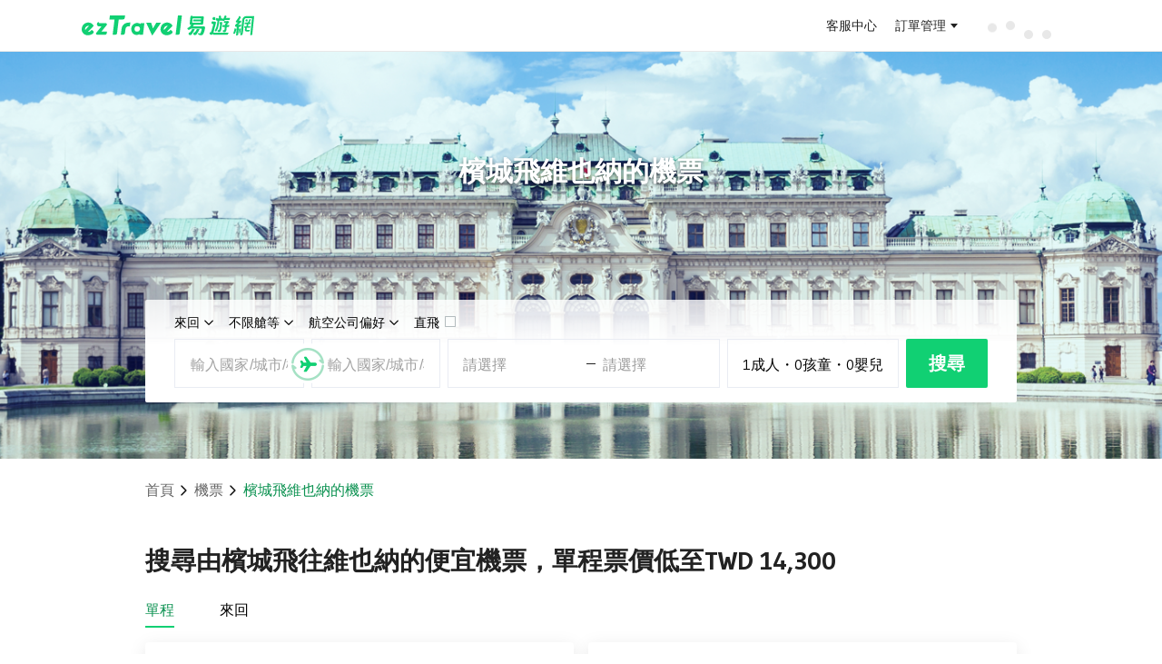

--- FILE ---
content_type: text/html; charset=utf-8
request_url: https://flight.eztravel.com.tw/tickets-pen-vie
body_size: 29309
content:
<!DOCTYPE html><html lang="zh-Hant-TW" class="rwd"><head><meta charSet="utf-8"/><meta name="viewport" content="width=device-width, initial-scale=1"/><link rel="stylesheet" href="/_next/static/css/fc12c88333b5f681.css" data-precedence="next"/><link rel="stylesheet" href="/_next/static/css/090c4b75bd3eeff5.css" data-precedence="next"/><link rel="preload" as="script" fetchPriority="low" href="/_next/static/chunks/webpack-1728c7ad1dc1e3ff.js"/><script src="/_next/static/chunks/4bd1b696-c023c6e3521b1417.js" async=""></script><script src="/_next/static/chunks/255-cb395327542b56ef.js" async=""></script><script src="/_next/static/chunks/main-app-83376a720d563e72.js" async=""></script><script src="/_next/static/chunks/app/error-9ff5e71325f37413.js" async=""></script><script src="/_next/static/chunks/app/layout-44a6fb34031dc6f5.js" async=""></script><script src="/_next/static/chunks/984-7afca5e5e37be947.js" async=""></script><script src="/_next/static/chunks/595-224074978f599ea7.js" async=""></script><script src="/_next/static/chunks/app/%5Blocale%5D/layout-4c32a6b48f8172d8.js" async=""></script><script src="/_next/static/chunks/360-cf72c94a9e3b659f.js" async=""></script><script src="/_next/static/chunks/356-a827e3b4d7c5ceef.js" async=""></script><script src="/_next/static/chunks/725-2f9cbc6e3ecd7ceb.js" async=""></script><script src="/_next/static/chunks/519-5454cc0f78d5865f.js" async=""></script><script src="/_next/static/chunks/app/%5Blocale%5D/city_city/page-a04190a0927eda0c.js" async=""></script><link rel="preconnect" href="https://static.cdn-eztravel.com" crossorigin="anonymous"/><title>檳城 PEN- 維也納 VIE 機票 | 搜尋機票 | 比價預訂、航班搜尋、航空公司便宜機票 | ezTravel易遊網</title><meta name="description" content="檳城到維也納機票線上搜尋、比價、訂位服務，搜尋輕鬆找最便宜免候補航班組合！"/><meta name="keywords" content="機票,便宜機票,機票比價,機票優惠,檳城,PEN,維也納,VIE"/><link rel="canonical" href="https://flight.eztravel.com.tw/tickets-pen-vie"/><meta property="og:title" content="檳城 PEN- 維也納 VIE 機票 | 搜尋機票 | 比價預訂、航班搜尋、航空公司便宜機票 | ezTravel易遊網"/><meta property="og:description" content="檳城到維也納機票線上搜尋、比價、訂位服務，搜尋輕鬆找最便宜免候補航班組合！"/><meta name="twitter:card" content="summary"/><meta name="twitter:title" content="檳城 PEN- 維也納 VIE 機票 | 搜尋機票 | 比價預訂、航班搜尋、航空公司便宜機票 | ezTravel易遊網"/><meta name="twitter:description" content="檳城到維也納機票線上搜尋、比價、訂位服務，搜尋輕鬆找最便宜免候補航班組合！"/><link rel="shortcut icon" href="https://static.cdn-eztravel.com/assets/images/common/favicon.ico"/><link rel="icon" href="/favicon.ico" type="image/x-icon" sizes="144x144"/><link rel="icon" href="https://static.cdn-eztravel.com/assets/images/common/favicon.ico"/><link rel="stylesheet" type="text/css" href="https://static.cdn-eztravel.com/www/api/3901a15/css/commonhf.css"/><script src="https://static.cdn-eztravel.com/assets/jslib/zepto.min.js"></script><script src="https://static.cdn-eztravel.com/www/api/3901a15/js/common.js"></script><script src="https://static.cdn-eztravel.com/www/api/3901a15/js/ezAnalytics.js"></script><script src="/_next/static/chunks/polyfills-42372ed130431b0a.js" noModule=""></script></head><body><div hidden=""><!--$--><!--/$--></div><div id="maskDiv"></div>
<header class="hnfcommon" data-track-category="HP_HEADER_CLICK" data-track-label="{&quot;attr&quot;:&quot;href&quot;}">
  <!-- -->
  <div id="header" class="hnfbox">
  <div class="headerRight">
    <a id="ezlogo" class="ezTag" href="https://www.eztravel.com.tw/" title="ezTravel 易遊網" data-track-action="{&quot;val&quot;:&quot;ezTravel 易遊網&quot;}"></a>
    <div id="antifraudTag"></div>
  </div>
  <!-- -->
  <div class="headerUser">
    <div class="links">
      <a class="ezTag topB2e" style="display:none" href="https://b2e.eztravel.com.tw/" title="企業服務" data-track-action="{&quot;val&quot;:&quot;企業服務&quot;}">
        企業服務
      </a>
      <a class="ezTag topB2b" style="display:none" href="https://trip.eztravel.com.tw/activity/events/b2btravel/" title="同業折扣碼" data-track-action="{&quot;val&quot;:&quot;同業折扣碼&quot;}">
        同業折扣碼
      </a>
      <a class="ezTag support" href="https://www.eztravel.com.tw/support/" title="客服中心" data-track-action="{&quot;val&quot;:&quot;客服中心&quot;}">
        客服中心
      </a>
    </div>
    <div class="userlinks">
      <a class="ezTag orderInfo" href="https://member.eztravel.com.tw/member/order/orderInfo" title="訂單管理" data-track-action="{&quot;val&quot;:&quot;訂單管理&quot;}">訂單管理</a>
    </div>
    <div class="userfunction">
      <!-- -->
      <div class="dropdown" id="ezmessages">
        <a><i class="icon-messages"></i><i class="dot"></i></a>
        <div class="msgList">
          <div class="listHeader">
            <span class="listHeaderTitle">訊息通知</span>
            <span class="markAllAsRead disabled">全部標示為已讀</span>
          </div>
          <div class="msgListCnt"></div>
        </div>
      </div>
      <!-- -->
      <div class="dropdown" id="ezuser">
        <span id="userName">訂單管理</span>
        <div class="servicelist" data-track-action="{&quot;val&quot;:&quot;MENU&quot;,&quot;attr&quot;:&quot;text&quot;}">
          <!-- -->
          <ul class="general" data-track-action="{&quot;section&quot;:&quot;訂單管理&quot;}">
            <li class="ezuserOrder">
              <a class="ezTag" href="https://member.eztravel.com.tw/member/order/orderInfo" title="會員訂單">會員訂單</a>
            </li>
            <li class="ezuserNonMemberOrder">
              <button type="button" title="訪客訂單" aria-label="訪客訂單">訪客訂單</button>
            </li>
          </ul>
          <!-- -->
          <ul class="generalLogin" data-track-action="{&quot;section&quot;:&quot;會員服務&quot;}">
            <li class="logined dashboard">
              <a class="ezTag" href="https://member.eztravel.com.tw/member/dashboard" title="會員服務">會員服務</a>
            </li>
            <li class="logined discount-manage">
              <a class="ezTag" href="https://member.eztravel.com.tw/member/discount/manage" title="折扣碼管理">折扣碼管理</a>
            </li>
            <li class="logined wishlist">
              <a class="ezTag" href="https://member.eztravel.com.tw/member/wishlist" title="商品收藏">商品收藏</a>
            </li>
            <li class="logined membership-records">
              <a class="ezTag" href="https://member.eztravel.com.tw/member/membership/records" title="管理帳戶">管理帳戶</a>
            </li>
          </ul>
          <!-- -->
          <ul class="visit" data-track-action="{&quot;section&quot;:&quot;會員服務&quot;}">
            <li class="visitOrder">
              <a class="ezTag" href="#" title="訂單查詢"><span>訂單查詢</span></a>
            </li>
          </ul>
          <div class="login" data-track-action="{&quot;section&quot;:&quot;會員服務&quot;}">
            <button type="button" class="signout" title="登出">登出</button>
          </div>
        </div>
      </div>
      <!-- -->
      <div class="emoney" data-track-action="{&quot;section&quot;:&quot;會員服務&quot;}">
        <a class="ezTag" href="https://member.eztravel.com.tw/member/emoney" data-track-action="{&quot;val&quot;:&quot;eMoney&quot;}" title="eMoney"></a>
      </div>
    </div>
    <div class="loading">
      <div class="dot-rolling">
        <div class="dot-rolling__dot"></div>
        <div class="dot-rolling__dot"></div>
        <div class="dot-rolling__dot"></div>
        <div class="dot-rolling__dot"></div>
      </div>
    </div>
    <!-- -->
    <div class="logout" data-track-action="{&quot;section&quot;:&quot;會員服務&quot;,&quot;attr&quot;:&quot;text&quot;}">
      <button type="button" aria-label="登入" title="登入" class="btnLogin ezLogin">登入</button>
      <button type="button" aria-label="註冊" title="註冊" class="btnSignup">註冊</button>
    </div>
  </div>
</div>


  <!-- -->
  <!-- -->
<div id="menuMBBox" style="display:none">
  <button id="showmenu" type="button" class="ezLogin toggleTag"></button>
  <!-- -->
  <nav id="menuMB" class="right">
    <a id="userNameMB" class="ezTag userBox general" href="https://member.eztravel.com.tw/member/dashboard" title="會員服務" data-track-action="{&quot;section&quot;:&quot;會員服務&quot;}">
      <i class="icon-user"></i>
      <!-- -->
    </a>
    <span class="userBox visit"></span>
    <div class="grayline"></div>
    <div id="PScontainer" class="servicelist" data-track-action="{&quot;val&quot;:&quot;MENU&quot;,&quot;attr&quot;:&quot;text&quot;}">
      <!-- -->
      <ul class="generalLogin" data-track-action="{&quot;section&quot;:&quot;會員服務&quot;}">
        <li class="logined orderInfo">
          <a class="ezTag" href="https://member.eztravel.com.tw/member/order/orderInfo" title="訂單管理">訂單管理</a>
        </li>
        <li class="logined emoney">
          <a class="ezTag" href="https://member.eztravel.com.tw/member/emoney" title="eMoney查詢">eMoney查詢</a>
        </li>
        <li class="logined discount-manage">
          <a class="ezTag" href="https://member.eztravel.com.tw/member/discount/manage" title="折扣碼管理">折扣碼管理</a>
        </li>
        <li class="logined dashboard">
          <a class="ezTag" href="https://member.eztravel.com.tw/member/dashboard" title="會員服務">會員服務</a>
        </li>
        <li class="logined join-platform" style="display:none">
          <a class="ezTag" href="https://www.join-eztravel.com/" title="管理後台" target="_blank">管理後台</a>
        </li>
        <li class="logined flight-pnr" style="display:none">
          <a class="ezTag" href="https://www.join-eztravel.com/flight/b2b/pnrfare" title="機票PNR報價" target="_blank">機票PNR報價</a>
        </li>
      </ul>
      <!-- -->
      <ul class="visit" data-track-action="{&quot;section&quot;:&quot;會員服務&quot;}">
        <li class="visitOrder">
          <a class="ezTag" href="#" title="訂單查詢">訂單查詢</a>
        </li>
      </ul>
      <div class="login" data-track-action="{&quot;section&quot;:&quot;會員服務&quot;}">
        <button type="button" class="signout" title="登出" aria-label="登出">登出</button>
      </div>
    </div>
    <div class="login">
      <button type="button" class="signout" aria-label="登出" title="登出">登出</button>
    </div>
  </nav>
</div>

</header>
<script src="https://static.cdn-eztravel.com/www/api/3901a15/js/ezHeader.js" defer=""></script>
<script type="application/ld+json">{"@context":"https://schema.org","@type":"BreadcrumbList","itemListElement":[{"@type":"ListItem","position":1,"name":"首頁","item":"https://www.eztravel.com.tw"},{"@type":"ListItem","position":2,"name":"機票","item":"https://flight.eztravel.com.tw"},{"@type":"ListItem","position":3,"name":"檳城飛維也納的機票","item":null}]}</script><script type="application/ld+json">{"@context":"https://schema.org","@type":"FAQPage","mainEntity":[{"@type":"Question","name":"從檳城(PEN)飛到維也納(VIE)的機票何時最便宜？","acceptedAnswer":{"@type":"Answer","text":"您可於<a href=\"https://flight.eztravel.com.tw/\" style=\"color:#2182fc;text-decoration:underline;\" target=\"_blank\">優惠機票</a>搜尋從檳城(PEN)飛到維也納(VIE)機票，於搜尋結果頁面的上方區塊點選「價格趨勢」比較不同出發日機票價格。或，您可於本頁面上方「什麼時候訂機票最便宜？」查詢最低機票價格日期。"}},{"@type":"Question","name":"我可以預先訂多久前的機位？","acceptedAnswer":{"@type":"Answer","text":"各家航空公司規則不同，多數航空公司可預訂今天算起350～360天內的機位和機票，部分航空公司（多半是廉價航空）則區分冬季及夏季班表，且各家開賣時間不一致；一律須以訂購完成後之確認結果為準。"}},{"@type":"Question","name":"為什麼一樣的航空公司、一樣的艙等卻有不同的價錢呢？","acceptedAnswer":{"@type":"Answer","text":"易遊網為提供旅客更多元的選擇，故搭配不同的訂位平台及供應商，您可點選行李資訊及票價規定說明欄，將會有該機票的詳細內容。（包括退改規定不同、其他備註說明…等等）\n易遊網線上採用全球連線訂位系統，機位狀況及報價皆是當下即時查詢回覆，若航空公司後續因票價政策調整或其他旅客改期/退票等狀況，導致較優惠票價機位重新釋出，此部分無法事先預期。"}},{"@type":"Question","name":"有的票價會寫『由二至多張機票組成』是什麼意思呢？","acceptedAnswer":{"@type":"Answer","text":"為提供您更多優惠選項，部分票價採用拆開行程後個別查價再組合起來的報價模式，這類票價會標示『由二至多張機票組成』（或稱為分票商品）。舉例說明：搜尋台北東京來回，若搜尋結果的票價中有分票商品的提示時，表示該來回票價是由「台北飛東京」和「東京飛台北」兩張單程票組合而成，這兩張單程票各有各的票規，不互相連動，例如，台北飛東京的航班取消，航空公司特許改票或退票可豁免罰金，但此豁免權並不適用於東京飛台北這段機票，此段若也需更改或退票，仍必須依其票規處理。"}},{"@type":"Question","name":"起飛/抵達為台灣時間還是當地時間?","acceptedAnswer":{"@type":"Answer","text":"起飛/抵達時間皆為當地時間，且為24小時制，例如01:00為凌晨1點"}},{"@type":"Question","name":"現在我所看到的價錢是否包含刷卡手續費呢？","acceptedAnswer":{"@type":"Answer","text":"在本站刷卡購票不需額外支付刷卡手續費。"}}]}</script><div class="header-bg_panel__JcGbL"><div class="header-bg_bg-image__fdejc" style="background-image:url(https://event.cdn-eztravel.com.tw/events/airticket/feed/VIE_1440x478.png), url(/_next/static/media/bg.0cc6cceb.webp)"></div><div class="header-bg_content__RGJ0J"><div class="page-search"><h1 class="page-title">檳城飛維也納的機票</h1><div class="search-panel-normal"><div class="search-head"><div class="trip-type"><span>來回</span><i class="eficon-down"></i></div><div class="cabin-type"><span>不限艙等</span><i class="eficon-down"></i></div><div class="airline"><span>航空公司偏好</span><i class="eficon-down"></i></div><div class="direct"><span>直飛</span><i class="eficon-unselect"></i></div></div><style data-emotion="css 1uum0jl">.css-1uum0jl .MuiPaper-root{margin-top:8px;overflow-x:unset;overflow-y:unset;}</style><style data-emotion="css 1uum0jl">.css-1uum0jl .MuiPaper-root{margin-top:8px;overflow-x:unset;overflow-y:unset;}</style><style data-emotion="css 1uum0jl">.css-1uum0jl .MuiPaper-root{margin-top:8px;overflow-x:unset;overflow-y:unset;}</style><div class="search-panel-normal__body type-roundtrip"><div class="org-dest"><div class="departure"><style data-emotion="css-global 1prfaxn">@-webkit-keyframes mui-auto-fill{from{display:block;}}@keyframes mui-auto-fill{from{display:block;}}@-webkit-keyframes mui-auto-fill-cancel{from{display:block;}}@keyframes mui-auto-fill-cancel{from{display:block;}}</style><style data-emotion="css ffgpee">.css-ffgpee{font-family:"Roboto","Helvetica","Arial",sans-serif;font-weight:400;font-size:1rem;line-height:1.4375em;letter-spacing:0.00938em;color:rgba(0, 0, 0, 0.87);box-sizing:border-box;position:relative;cursor:text;display:-webkit-inline-box;display:-webkit-inline-flex;display:-ms-inline-flexbox;display:inline-flex;-webkit-align-items:center;-webkit-box-align:center;-ms-flex-align:center;align-items:center;position:relative;width:100%;}.css-ffgpee.Mui-disabled{color:rgba(0, 0, 0, 0.38);cursor:default;}</style><div class="MuiInputBase-root MuiInput-root MuiInputBase-colorPrimary input-place css-ffgpee"><style data-emotion="css 1juu494">.css-1juu494{font:inherit;letter-spacing:inherit;color:currentColor;padding:4px 0 5px;border:0;box-sizing:content-box;background:none;height:1.4375em;margin:0;-webkit-tap-highlight-color:transparent;display:block;min-width:0;width:100%;-webkit-animation-name:mui-auto-fill-cancel;animation-name:mui-auto-fill-cancel;-webkit-animation-duration:10ms;animation-duration:10ms;}.css-1juu494::-webkit-input-placeholder{color:currentColor;opacity:0.42;-webkit-transition:opacity 200ms cubic-bezier(0.4, 0, 0.2, 1) 0ms;transition:opacity 200ms cubic-bezier(0.4, 0, 0.2, 1) 0ms;}.css-1juu494::-moz-placeholder{color:currentColor;opacity:0.42;-webkit-transition:opacity 200ms cubic-bezier(0.4, 0, 0.2, 1) 0ms;transition:opacity 200ms cubic-bezier(0.4, 0, 0.2, 1) 0ms;}.css-1juu494::-ms-input-placeholder{color:currentColor;opacity:0.42;-webkit-transition:opacity 200ms cubic-bezier(0.4, 0, 0.2, 1) 0ms;transition:opacity 200ms cubic-bezier(0.4, 0, 0.2, 1) 0ms;}.css-1juu494:focus{outline:0;}.css-1juu494:invalid{box-shadow:none;}.css-1juu494::-webkit-search-decoration{-webkit-appearance:none;}label[data-shrink=false]+.MuiInputBase-formControl .css-1juu494::-webkit-input-placeholder{opacity:0!important;}label[data-shrink=false]+.MuiInputBase-formControl .css-1juu494::-moz-placeholder{opacity:0!important;}label[data-shrink=false]+.MuiInputBase-formControl .css-1juu494::-ms-input-placeholder{opacity:0!important;}label[data-shrink=false]+.MuiInputBase-formControl .css-1juu494:focus::-webkit-input-placeholder{opacity:0.42;}label[data-shrink=false]+.MuiInputBase-formControl .css-1juu494:focus::-moz-placeholder{opacity:0.42;}label[data-shrink=false]+.MuiInputBase-formControl .css-1juu494:focus::-ms-input-placeholder{opacity:0.42;}.css-1juu494.Mui-disabled{opacity:1;-webkit-text-fill-color:rgba(0, 0, 0, 0.38);}.css-1juu494:-webkit-autofill{-webkit-animation-duration:5000s;animation-duration:5000s;-webkit-animation-name:mui-auto-fill;animation-name:mui-auto-fill;}</style><input placeholder="輸入國家/城市/機場關鍵字" type="text" class="MuiInputBase-input MuiInput-input css-1juu494" value=""/></div></div><div class="search-switch"><i class="eficon-switch"></i><i class="eficon-flight"></i></div><div class="arrival"><style data-emotion="css-global 1prfaxn">@-webkit-keyframes mui-auto-fill{from{display:block;}}@keyframes mui-auto-fill{from{display:block;}}@-webkit-keyframes mui-auto-fill-cancel{from{display:block;}}@keyframes mui-auto-fill-cancel{from{display:block;}}</style><style data-emotion="css ffgpee">.css-ffgpee{font-family:"Roboto","Helvetica","Arial",sans-serif;font-weight:400;font-size:1rem;line-height:1.4375em;letter-spacing:0.00938em;color:rgba(0, 0, 0, 0.87);box-sizing:border-box;position:relative;cursor:text;display:-webkit-inline-box;display:-webkit-inline-flex;display:-ms-inline-flexbox;display:inline-flex;-webkit-align-items:center;-webkit-box-align:center;-ms-flex-align:center;align-items:center;position:relative;width:100%;}.css-ffgpee.Mui-disabled{color:rgba(0, 0, 0, 0.38);cursor:default;}</style><div class="MuiInputBase-root MuiInput-root MuiInputBase-colorPrimary input-place css-ffgpee"><style data-emotion="css 1juu494">.css-1juu494{font:inherit;letter-spacing:inherit;color:currentColor;padding:4px 0 5px;border:0;box-sizing:content-box;background:none;height:1.4375em;margin:0;-webkit-tap-highlight-color:transparent;display:block;min-width:0;width:100%;-webkit-animation-name:mui-auto-fill-cancel;animation-name:mui-auto-fill-cancel;-webkit-animation-duration:10ms;animation-duration:10ms;}.css-1juu494::-webkit-input-placeholder{color:currentColor;opacity:0.42;-webkit-transition:opacity 200ms cubic-bezier(0.4, 0, 0.2, 1) 0ms;transition:opacity 200ms cubic-bezier(0.4, 0, 0.2, 1) 0ms;}.css-1juu494::-moz-placeholder{color:currentColor;opacity:0.42;-webkit-transition:opacity 200ms cubic-bezier(0.4, 0, 0.2, 1) 0ms;transition:opacity 200ms cubic-bezier(0.4, 0, 0.2, 1) 0ms;}.css-1juu494::-ms-input-placeholder{color:currentColor;opacity:0.42;-webkit-transition:opacity 200ms cubic-bezier(0.4, 0, 0.2, 1) 0ms;transition:opacity 200ms cubic-bezier(0.4, 0, 0.2, 1) 0ms;}.css-1juu494:focus{outline:0;}.css-1juu494:invalid{box-shadow:none;}.css-1juu494::-webkit-search-decoration{-webkit-appearance:none;}label[data-shrink=false]+.MuiInputBase-formControl .css-1juu494::-webkit-input-placeholder{opacity:0!important;}label[data-shrink=false]+.MuiInputBase-formControl .css-1juu494::-moz-placeholder{opacity:0!important;}label[data-shrink=false]+.MuiInputBase-formControl .css-1juu494::-ms-input-placeholder{opacity:0!important;}label[data-shrink=false]+.MuiInputBase-formControl .css-1juu494:focus::-webkit-input-placeholder{opacity:0.42;}label[data-shrink=false]+.MuiInputBase-formControl .css-1juu494:focus::-moz-placeholder{opacity:0.42;}label[data-shrink=false]+.MuiInputBase-formControl .css-1juu494:focus::-ms-input-placeholder{opacity:0.42;}.css-1juu494.Mui-disabled{opacity:1;-webkit-text-fill-color:rgba(0, 0, 0, 0.38);}.css-1juu494:-webkit-autofill{-webkit-animation-duration:5000s;animation-duration:5000s;-webkit-animation-name:mui-auto-fill;animation-name:mui-auto-fill;}</style><input placeholder="輸入國家/城市/機場關鍵字" type="text" class="MuiInputBase-input MuiInput-input css-1juu494" value=""/></div></div></div><style data-emotion="css jg3r5i">.css-jg3r5i{z-index:100;}</style><div class="dates"><div class="departure-date default">請選擇</div><div class="date-split"><i></i></div><div class="return-date default">請選擇</div></div><style data-emotion="css 1uum0jl">.css-1uum0jl .MuiPaper-root{margin-top:8px;overflow-x:unset;overflow-y:unset;}</style><div class="passenger-number"><div>1<!-- -->成人</div>・<div>0<!-- -->孩童</div>・<div>0<!-- -->嬰兒</div></div><style data-emotion="css 1uum0jl">.css-1uum0jl .MuiPaper-root{margin-top:8px;overflow-x:unset;overflow-y:unset;}</style><div class="search-btn btn">搜尋</div></div></div><div class="search-panel-mini"><div class="search-tabs"><div class="curr"><div class="name">來回</div><div class="curr-bg"></div></div><div>單程</div><div>多行程</div></div><div class="search-panel-mini__body search-body-bg"><div class="search-group org-dest"><div class="departure"><div class="city default">出發地</div></div><div class="search-switch"><i class="eficon-switch"></i><i class="eficon-flight"></i></div><div class="arrival"><div class="city default">目的地</div></div></div><style data-emotion="css 1qx7s7u">@media print{.css-1qx7s7u{position:absolute!important;}}.css-1qx7s7u .MuiDialogContent-root{height:100%;padding-top:0px;}</style><div class="search-group"><div class="departure-date default">出發日期</div><div class="return-date default">回程日期</div></div><style data-emotion="css 1qx7s7u">@media print{.css-1qx7s7u{position:absolute!important;}}.css-1qx7s7u .MuiDialogContent-root{height:100%;padding-top:0px;}</style><div class="search-group"><div class="passenger-number"><div><i class="eficon-adult"></i>1</div><div><i class="eficon-child"></i>0</div><div><i class="eficon-infant"></i>0</div></div><div class="cabin-type">不限艙等</div></div><style data-emotion="css 1obfgej">@media print{.css-1obfgej{position:absolute!important;}}.css-1obfgej .MuiPaper-root{margin:0px;max-height:calc(100% - 100px);bottom:0;width:100%;max-width:100%;position:absolute;}.css-1obfgej .MuiDialogContent-root{min-height:200px;padding:0 0 32px 0;}</style><style data-emotion="css 1obfgej">@media print{.css-1obfgej{position:absolute!important;}}.css-1obfgej .MuiPaper-root{margin:0px;max-height:calc(100% - 100px);bottom:0;width:100%;max-width:100%;position:absolute;}.css-1obfgej .MuiDialogContent-root{min-height:200px;padding:0 0 32px 0;}</style><div class="search-group"><div class="direct"><i class="eficon-unselect"></i><div>直飛</div></div><div class="airline">不限航空公司</div></div><style data-emotion="css 1rl2noy">@media print{.css-1rl2noy{position:absolute!important;}}.css-1rl2noy .MuiPaper-root{margin:0px;max-height:calc(100% - 100px);height:calc(100% - 150px);bottom:0;width:100%;max-width:100%;position:absolute;}.css-1rl2noy .MuiDialogContent-root{min-height:200px;padding:0 0 32px 0;}</style><div class="search-btn"><div class="btn">搜尋</div></div><style data-emotion="css depviu">@media print{.css-depviu{position:absolute!important;}}</style></div></div></div></div><div class="header-bg_circle-swipe__zcuGN"><div class="header-bg_circle-text__Qx9lt">向下滑動以查看更多</div><div class="header-bg_circle__vTQgy"><i class="eficon-down"></i><i class="eficon-down"></i></div></div></div><main class="page-main"><div class="bread-crumbs_panel__RsE30"><div><a href="https://www.eztravel.com.tw">首頁</a><i class="eficon-down backward"></i></div><div><a href="https://flight.eztravel.com.tw">機票</a><i class="eficon-down backward"></i></div><div class="bread-crumbs_curr__Hgdav"><span>檳城飛維也納的機票</span></div></div><div class="cheap-flights_panel__D1KwM"><div class="cheap-flights_panel__title__rNJpV"><h2>搜尋由檳城飛往維也納的便宜機票，單程票價低至TWD 14,300</h2></div><div class="cheap-flights_tabs__pHOdM"><div class="selected">單程</div><div class="">來回</div></div><div class="cheap-flights_items__vT_ki"><div class="cheap-flights_item__emCRd"><div class="cheap-flights_flights__WFQIq"><div class="cheap-flights_flight__ncHaY"><div class="airline-icon icon-big"><img src="https://static.cdn-eztravel.com.tw/flight/static/images/air_icon/air_l/ey_l.png" loading="lazy" alt="EY" width="40" height="40"/></div><div><div class="cheap-flights_main__3cx5_"><div class="cheap-flights_from__uVbvA"><div class="cheap-flights_airport-code__oW5lK">PEN</div><div class="cheap-flights_time__DPplB">06:00</div></div><div class="cheap-flights_middle__jJ0ox"><div class="cheap-flights_duration__DTz_l">14h30min</div><i class="eficon-direct"></i><div class="cheap-flights_direct__vvVTp">轉機</div></div><div class="cheap-flights_to__rWevT"><div class="cheap-flights_airport-code__oW5lK">VIE</div><div class="cheap-flights_time__DPplB">06:10</div></div></div><div class="cheap-flights_detail__ybjlr"><div class="airline-icon icon-small"><img src="https://static.cdn-eztravel.com.tw/flight/static/images/air_icon/air_s/ey_s.png" loading="lazy" alt="EY" width="40" height="40"/></div><div class="cheap-flights_desc__HpULA word-detail"><div>檳城 - 維也納</div><div>03月05日</div><div>阿提哈德航空</div></div></div></div></div></div><div class="cheap-flights_opt__yvhZE"><div class="cheap-flights_price__95R5V">TWD 14,300</div><div class="cheap-flights_search__aoe4j">搜尋</div></div></div><div class="cheap-flights_item__emCRd"><div class="cheap-flights_flights__WFQIq"><div class="cheap-flights_flight__ncHaY"><div class="airline-icon icon-big"><img src="https://static.cdn-eztravel.com.tw/flight/static/images/air_icon/air_l/ey_l.png" loading="lazy" alt="EY" width="40" height="40"/></div><div><div class="cheap-flights_main__3cx5_"><div class="cheap-flights_from__uVbvA"><div class="cheap-flights_airport-code__oW5lK">PEN</div><div class="cheap-flights_time__DPplB">18:30</div></div><div class="cheap-flights_middle__jJ0ox"><div class="cheap-flights_duration__DTz_l">14h30min</div><i class="eficon-direct"></i><div class="cheap-flights_direct__vvVTp">轉機</div></div><div class="cheap-flights_to__rWevT"><div class="cheap-flights_airport-code__oW5lK">VIE</div><div class="cheap-flights_time__DPplB">06:10</div></div></div><div class="cheap-flights_detail__ybjlr"><div class="airline-icon icon-small"><img src="https://static.cdn-eztravel.com.tw/flight/static/images/air_icon/air_s/ey_s.png" loading="lazy" alt="EY" width="40" height="40"/></div><div class="cheap-flights_desc__HpULA word-detail"><div>檳城 - 維也納</div><div>03月06日</div><div>阿提哈德航空</div></div></div></div></div></div><div class="cheap-flights_opt__yvhZE"><div class="cheap-flights_price__95R5V">TWD 14,688</div><div class="cheap-flights_search__aoe4j">搜尋</div></div></div><div class="cheap-flights_item__emCRd cheap-flights_fake__Xvk_6"><div class="cheap-flights_flights__WFQIq"><div class="cheap-flights_flight__ncHaY"><div class="airline-icon icon-big"><img src="https://static.cdn-eztravel.com.tw/flight/static/images/air_icon/air_l/ey_l.png" loading="lazy" alt="EY" width="40" height="40"/></div><div><div class="cheap-flights_main__3cx5_"><div class="cheap-flights_from__uVbvA"><div class="cheap-flights_airport-code__oW5lK">PEN</div><div class="cheap-flights_time__DPplB">06:00</div></div><div class="cheap-flights_middle__jJ0ox"><div class="cheap-flights_duration__DTz_l">14h30min</div><i class="eficon-direct"></i><div class="cheap-flights_direct__vvVTp">轉機</div></div><div class="cheap-flights_to__rWevT"><div class="cheap-flights_airport-code__oW5lK">VIE</div><div class="cheap-flights_time__DPplB">06:10</div></div></div><div class="cheap-flights_detail__ybjlr"><div class="airline-icon icon-small"><img src="https://static.cdn-eztravel.com.tw/flight/static/images/air_icon/air_s/ey_s.png" loading="lazy" alt="EY" width="40" height="40"/></div><div class="cheap-flights_desc__HpULA word-detail"><div>檳城 - 維也納</div><div>03月05日</div><div>阿提哈德航空</div></div></div></div></div></div><div class="cheap-flights_more-panel__JrwyZ"><div>搜尋更多航班</div><i class="eficon-down backward"></i></div></div></div><div class="cheap-flights_items__vT_ki" style="display:none"><div class="cheap-flights_item__emCRd"><div class="cheap-flights_flights__WFQIq"><div class="cheap-flights_flight__ncHaY"><div class="airline-icon icon-big"><img src="https://static.cdn-eztravel.com.tw/flight/static/images/air_icon/air_l/tr_l.png" loading="lazy" alt="TR" width="40" height="40"/></div><div><div class="cheap-flights_main__3cx5_"><div class="cheap-flights_from__uVbvA"><div class="cheap-flights_airport-code__oW5lK">PEN</div><div class="cheap-flights_time__DPplB">22:20</div></div><div class="cheap-flights_middle__jJ0ox"><div class="cheap-flights_duration__DTz_l">14h5min</div><i class="eficon-direct"></i><div class="cheap-flights_direct__vvVTp">轉機</div></div><div class="cheap-flights_to__rWevT"><div class="cheap-flights_airport-code__oW5lK">VIE</div><div class="cheap-flights_time__DPplB">08:20</div></div></div><div class="cheap-flights_detail__ybjlr"><div class="airline-icon icon-small"><img src="https://static.cdn-eztravel.com.tw/flight/static/images/air_icon/air_s/tr_s.png" loading="lazy" alt="TR" width="40" height="40"/></div><div class="cheap-flights_desc__HpULA word-detail"><div>檳城 - 維也納</div><div>03月20日</div><div>酷航</div></div></div></div></div><div class="cheap-flights_flight__ncHaY"><div class="airline-icon icon-big"><img src="https://static.cdn-eztravel.com.tw/flight/static/images/air_icon/air_l/tr_l.png" loading="lazy" alt="TR" width="40" height="40"/></div><div><div class="cheap-flights_main__3cx5_"><div class="cheap-flights_from__uVbvA"><div class="cheap-flights_airport-code__oW5lK">VIE</div><div class="cheap-flights_time__DPplB">11:25</div></div><div class="cheap-flights_middle__jJ0ox"><div class="cheap-flights_duration__DTz_l">12h45min</div><i class="eficon-direct"></i><div class="cheap-flights_direct__vvVTp">轉機</div></div><div class="cheap-flights_to__rWevT"><div class="cheap-flights_airport-code__oW5lK">PEN</div><div class="cheap-flights_time__DPplB">10:00</div></div></div><div class="cheap-flights_detail__ybjlr"><div class="airline-icon icon-small"><img src="https://static.cdn-eztravel.com.tw/flight/static/images/air_icon/air_s/tr_s.png" loading="lazy" alt="TR" width="40" height="40"/></div><div class="cheap-flights_desc__HpULA word-detail"><div>維也納 - 檳城</div><div>03月29日</div><div>酷航</div></div></div></div></div></div><div class="cheap-flights_opt__yvhZE"><div class="cheap-flights_price__95R5V">TWD 28,421</div><div class="cheap-flights_search__aoe4j">搜尋</div></div></div><div class="cheap-flights_item__emCRd"><div class="cheap-flights_flights__WFQIq"><div class="cheap-flights_flight__ncHaY"><div class="airline-icon icon-big"><img src="https://static.cdn-eztravel.com.tw/flight/static/images/air_icon/air_l/mh_l.png" loading="lazy" alt="MH" width="40" height="40"/></div><div><div class="cheap-flights_main__3cx5_"><div class="cheap-flights_from__uVbvA"><div class="cheap-flights_airport-code__oW5lK">PEN</div><div class="cheap-flights_time__DPplB">21:20</div></div><div class="cheap-flights_middle__jJ0ox"><div class="cheap-flights_duration__DTz_l">14h5min</div><i class="eficon-direct"></i><div class="cheap-flights_direct__vvVTp">轉機</div></div><div class="cheap-flights_to__rWevT"><div class="cheap-flights_airport-code__oW5lK">VIE</div><div class="cheap-flights_time__DPplB">12:55</div></div></div><div class="cheap-flights_detail__ybjlr"><div class="airline-icon icon-small"><img src="https://static.cdn-eztravel.com.tw/flight/static/images/air_icon/air_s/mh_s.png" loading="lazy" alt="MH" width="40" height="40"/></div><div class="cheap-flights_desc__HpULA word-detail"><div>檳城 - 維也納</div><div>03月29日</div><div>馬來西亞航空</div></div></div></div></div><div class="cheap-flights_flight__ncHaY"><div class="airline-icon icon-big"><img src="https://static.cdn-eztravel.com.tw/flight/static/images/air_icon/air_l/ek_l.png" loading="lazy" alt="EK" width="40" height="40"/></div><div><div class="cheap-flights_main__3cx5_"><div class="cheap-flights_from__uVbvA"><div class="cheap-flights_airport-code__oW5lK">VIE</div><div class="cheap-flights_time__DPplB">22:40</div></div><div class="cheap-flights_middle__jJ0ox"><div class="cheap-flights_duration__DTz_l">12h40min</div><i class="eficon-direct"></i><div class="cheap-flights_direct__vvVTp">轉機</div></div><div class="cheap-flights_to__rWevT"><div class="cheap-flights_airport-code__oW5lK">PEN</div><div class="cheap-flights_time__DPplB">15:15</div></div></div><div class="cheap-flights_detail__ybjlr"><div class="airline-icon icon-small"><img src="https://static.cdn-eztravel.com.tw/flight/static/images/air_icon/air_s/ek_s.png" loading="lazy" alt="EK" width="40" height="40"/></div><div class="cheap-flights_desc__HpULA word-detail"><div>維也納 - 檳城</div><div>04月04日</div><div>阿聯酋航空</div></div></div></div></div></div><div class="cheap-flights_opt__yvhZE"><div class="cheap-flights_price__95R5V">TWD 28,763</div><div class="cheap-flights_search__aoe4j">搜尋</div></div></div><div class="cheap-flights_item__emCRd"><div class="cheap-flights_flights__WFQIq"><div class="cheap-flights_flight__ncHaY"><div class="airline-icon icon-big"><img src="https://static.cdn-eztravel.com.tw/flight/static/images/air_icon/air_l/ek_l.png" loading="lazy" alt="EK" width="40" height="40"/></div><div><div class="cheap-flights_main__3cx5_"><div class="cheap-flights_from__uVbvA"><div class="cheap-flights_airport-code__oW5lK">PEN</div><div class="cheap-flights_time__DPplB">21:25</div></div><div class="cheap-flights_middle__jJ0ox"><div class="cheap-flights_duration__DTz_l">14h5min</div><i class="eficon-direct"></i><div class="cheap-flights_direct__vvVTp">轉機</div></div><div class="cheap-flights_to__rWevT"><div class="cheap-flights_airport-code__oW5lK">VIE</div><div class="cheap-flights_time__DPplB">12:25</div></div></div><div class="cheap-flights_detail__ybjlr"><div class="airline-icon icon-small"><img src="https://static.cdn-eztravel.com.tw/flight/static/images/air_icon/air_s/ek_s.png" loading="lazy" alt="EK" width="40" height="40"/></div><div class="cheap-flights_desc__HpULA word-detail"><div>檳城 - 維也納</div><div>02月12日</div><div>阿聯酋航空</div></div></div></div></div><div class="cheap-flights_flight__ncHaY"><div class="airline-icon icon-big"><img src="https://static.cdn-eztravel.com.tw/flight/static/images/air_icon/air_l/ek_l.png" loading="lazy" alt="EK" width="40" height="40"/></div><div><div class="cheap-flights_main__3cx5_"><div class="cheap-flights_from__uVbvA"><div class="cheap-flights_airport-code__oW5lK">VIE</div><div class="cheap-flights_time__DPplB">21:45</div></div><div class="cheap-flights_middle__jJ0ox"><div class="cheap-flights_duration__DTz_l">12h30min</div><i class="eficon-direct"></i><div class="cheap-flights_direct__vvVTp">轉機</div></div><div class="cheap-flights_to__rWevT"><div class="cheap-flights_airport-code__oW5lK">PEN</div><div class="cheap-flights_time__DPplB">14:10</div></div></div><div class="cheap-flights_detail__ybjlr"><div class="airline-icon icon-small"><img src="https://static.cdn-eztravel.com.tw/flight/static/images/air_icon/air_s/ek_s.png" loading="lazy" alt="EK" width="40" height="40"/></div><div class="cheap-flights_desc__HpULA word-detail"><div>維也納 - 檳城</div><div>02月21日</div><div>阿聯酋航空</div></div></div></div></div></div><div class="cheap-flights_opt__yvhZE"><div class="cheap-flights_price__95R5V">TWD 28,781</div><div class="cheap-flights_search__aoe4j">搜尋</div></div></div><div class="cheap-flights_item__emCRd"><div class="cheap-flights_flights__WFQIq"><div class="cheap-flights_flight__ncHaY"><div class="airline-icon icon-big"><img src="https://static.cdn-eztravel.com.tw/flight/static/images/air_icon/air_l/ek_l.png" loading="lazy" alt="EK" width="40" height="40"/></div><div><div class="cheap-flights_main__3cx5_"><div class="cheap-flights_from__uVbvA"><div class="cheap-flights_airport-code__oW5lK">PEN</div><div class="cheap-flights_time__DPplB">21:25</div></div><div class="cheap-flights_middle__jJ0ox"><div class="cheap-flights_duration__DTz_l">14h5min</div><i class="eficon-direct"></i><div class="cheap-flights_direct__vvVTp">轉機</div></div><div class="cheap-flights_to__rWevT"><div class="cheap-flights_airport-code__oW5lK">VIE</div><div class="cheap-flights_time__DPplB">12:25</div></div></div><div class="cheap-flights_detail__ybjlr"><div class="airline-icon icon-small"><img src="https://static.cdn-eztravel.com.tw/flight/static/images/air_icon/air_s/ek_s.png" loading="lazy" alt="EK" width="40" height="40"/></div><div class="cheap-flights_desc__HpULA word-detail"><div>檳城 - 維也納</div><div>02月14日</div><div>阿聯酋航空</div></div></div></div></div><div class="cheap-flights_flight__ncHaY"><div class="airline-icon icon-big"><img src="https://static.cdn-eztravel.com.tw/flight/static/images/air_icon/air_l/ek_l.png" loading="lazy" alt="EK" width="40" height="40"/></div><div><div class="cheap-flights_main__3cx5_"><div class="cheap-flights_from__uVbvA"><div class="cheap-flights_airport-code__oW5lK">VIE</div><div class="cheap-flights_time__DPplB">21:45</div></div><div class="cheap-flights_middle__jJ0ox"><div class="cheap-flights_duration__DTz_l">12h30min</div><i class="eficon-direct"></i><div class="cheap-flights_direct__vvVTp">轉機</div></div><div class="cheap-flights_to__rWevT"><div class="cheap-flights_airport-code__oW5lK">PEN</div><div class="cheap-flights_time__DPplB">14:10</div></div></div><div class="cheap-flights_detail__ybjlr"><div class="airline-icon icon-small"><img src="https://static.cdn-eztravel.com.tw/flight/static/images/air_icon/air_s/ek_s.png" loading="lazy" alt="EK" width="40" height="40"/></div><div class="cheap-flights_desc__HpULA word-detail"><div>維也納 - 檳城</div><div>02月21日</div><div>阿聯酋航空</div></div></div></div></div></div><div class="cheap-flights_opt__yvhZE"><div class="cheap-flights_price__95R5V">TWD 29,594</div><div class="cheap-flights_search__aoe4j">搜尋</div></div></div><div class="cheap-flights_item__emCRd"><div class="cheap-flights_flights__WFQIq"><div class="cheap-flights_flight__ncHaY"><div class="airline-icon icon-big"><img src="https://static.cdn-eztravel.com.tw/flight/static/images/air_icon/air_l/tr_l.png" loading="lazy" alt="TR" width="40" height="40"/></div><div><div class="cheap-flights_main__3cx5_"><div class="cheap-flights_from__uVbvA"><div class="cheap-flights_airport-code__oW5lK">PEN</div><div class="cheap-flights_time__DPplB">10:35</div></div><div class="cheap-flights_middle__jJ0ox"><div class="cheap-flights_duration__DTz_l">13h35min</div><i class="eficon-direct"></i><div class="cheap-flights_direct__vvVTp">轉機</div></div><div class="cheap-flights_to__rWevT"><div class="cheap-flights_airport-code__oW5lK">VIE</div><div class="cheap-flights_time__DPplB">09:05</div></div></div><div class="cheap-flights_detail__ybjlr"><div class="airline-icon icon-small"><img src="https://static.cdn-eztravel.com.tw/flight/static/images/air_icon/air_s/tr_s.png" loading="lazy" alt="TR" width="40" height="40"/></div><div class="cheap-flights_desc__HpULA word-detail"><div>檳城 - 維也納</div><div>03月28日</div><div>酷航</div></div></div></div></div><div class="cheap-flights_flight__ncHaY"><div class="airline-icon icon-big"><img src="https://static.cdn-eztravel.com.tw/flight/static/images/air_icon/air_l/tr_l.png" loading="lazy" alt="TR" width="40" height="40"/></div><div><div class="cheap-flights_main__3cx5_"><div class="cheap-flights_from__uVbvA"><div class="cheap-flights_airport-code__oW5lK">VIE</div><div class="cheap-flights_time__DPplB">11:25</div></div><div class="cheap-flights_middle__jJ0ox"><div class="cheap-flights_duration__DTz_l">12h45min</div><i class="eficon-direct"></i><div class="cheap-flights_direct__vvVTp">轉機</div></div><div class="cheap-flights_to__rWevT"><div class="cheap-flights_airport-code__oW5lK">PEN</div><div class="cheap-flights_time__DPplB">10:00</div></div></div><div class="cheap-flights_detail__ybjlr"><div class="airline-icon icon-small"><img src="https://static.cdn-eztravel.com.tw/flight/static/images/air_icon/air_s/tr_s.png" loading="lazy" alt="TR" width="40" height="40"/></div><div class="cheap-flights_desc__HpULA word-detail"><div>維也納 - 檳城</div><div>04月04日</div><div>酷航</div></div></div></div></div></div><div class="cheap-flights_opt__yvhZE"><div class="cheap-flights_price__95R5V">TWD 30,146</div><div class="cheap-flights_search__aoe4j">搜尋</div></div></div><div class="cheap-flights_item__emCRd"><div class="cheap-flights_flights__WFQIq"><div class="cheap-flights_flight__ncHaY"><div class="airline-icon icon-big"><img src="https://static.cdn-eztravel.com.tw/flight/static/images/air_icon/air_l/ek_l.png" loading="lazy" alt="EK" width="40" height="40"/></div><div><div class="cheap-flights_main__3cx5_"><div class="cheap-flights_from__uVbvA"><div class="cheap-flights_airport-code__oW5lK">PEN</div><div class="cheap-flights_time__DPplB">21:50</div></div><div class="cheap-flights_middle__jJ0ox"><div class="cheap-flights_duration__DTz_l">14h5min</div><i class="eficon-direct"></i><div class="cheap-flights_direct__vvVTp">轉機</div></div><div class="cheap-flights_to__rWevT"><div class="cheap-flights_airport-code__oW5lK">VIE</div><div class="cheap-flights_time__DPplB">12:25</div></div></div><div class="cheap-flights_detail__ybjlr"><div class="airline-icon icon-small"><img src="https://static.cdn-eztravel.com.tw/flight/static/images/air_icon/air_s/ek_s.png" loading="lazy" alt="EK" width="40" height="40"/></div><div class="cheap-flights_desc__HpULA word-detail"><div>檳城 - 維也納</div><div>03月13日</div><div>阿聯酋航空</div></div></div></div></div><div class="cheap-flights_flight__ncHaY"><div class="airline-icon icon-big"><img src="https://static.cdn-eztravel.com.tw/flight/static/images/air_icon/air_l/ek_l.png" loading="lazy" alt="EK" width="40" height="40"/></div><div><div class="cheap-flights_main__3cx5_"><div class="cheap-flights_from__uVbvA"><div class="cheap-flights_airport-code__oW5lK">VIE</div><div class="cheap-flights_time__DPplB">14:55</div></div><div class="cheap-flights_middle__jJ0ox"><div class="cheap-flights_duration__DTz_l">13h35min</div><i class="eficon-direct"></i><div class="cheap-flights_direct__vvVTp">轉機</div></div><div class="cheap-flights_to__rWevT"><div class="cheap-flights_airport-code__oW5lK">PEN</div><div class="cheap-flights_time__DPplB">19:50</div></div></div><div class="cheap-flights_detail__ybjlr"><div class="airline-icon icon-small"><img src="https://static.cdn-eztravel.com.tw/flight/static/images/air_icon/air_s/ek_s.png" loading="lazy" alt="EK" width="40" height="40"/></div><div class="cheap-flights_desc__HpULA word-detail"><div>維也納 - 檳城</div><div>03月20日</div><div>阿聯酋航空</div></div></div></div></div></div><div class="cheap-flights_opt__yvhZE"><div class="cheap-flights_price__95R5V">TWD 30,274</div><div class="cheap-flights_search__aoe4j">搜尋</div></div></div><div class="cheap-flights_item__emCRd"><div class="cheap-flights_flights__WFQIq"><div class="cheap-flights_flight__ncHaY"><div class="airline-icon icon-big"><img src="https://static.cdn-eztravel.com.tw/flight/static/images/air_icon/air_l/tk_l.png" loading="lazy" alt="TK" width="40" height="40"/></div><div><div class="cheap-flights_main__3cx5_"><div class="cheap-flights_from__uVbvA"><div class="cheap-flights_airport-code__oW5lK">PEN</div><div class="cheap-flights_time__DPplB">21:20</div></div><div class="cheap-flights_middle__jJ0ox"><div class="cheap-flights_duration__DTz_l">14h10min</div><i class="eficon-direct"></i><div class="cheap-flights_direct__vvVTp">轉機</div></div><div class="cheap-flights_to__rWevT"><div class="cheap-flights_airport-code__oW5lK">VIE</div><div class="cheap-flights_time__DPplB">21:50</div></div></div><div class="cheap-flights_detail__ybjlr"><div class="airline-icon icon-small"><img src="https://static.cdn-eztravel.com.tw/flight/static/images/air_icon/air_s/tk_s.png" loading="lazy" alt="TK" width="40" height="40"/></div><div class="cheap-flights_desc__HpULA word-detail"><div>檳城 - 維也納</div><div>04月02日</div><div>土耳其航空</div></div></div></div></div><div class="cheap-flights_flight__ncHaY"><div class="airline-icon icon-big"><img src="https://static.cdn-eztravel.com.tw/flight/static/images/air_icon/air_l/tk_l.png" loading="lazy" alt="TK" width="40" height="40"/></div><div><div class="cheap-flights_main__3cx5_"><div class="cheap-flights_from__uVbvA"><div class="cheap-flights_airport-code__oW5lK">VIE</div><div class="cheap-flights_time__DPplB">13:50</div></div><div class="cheap-flights_middle__jJ0ox"><div class="cheap-flights_duration__DTz_l">14h0min</div><i class="eficon-direct"></i><div class="cheap-flights_direct__vvVTp">轉機</div></div><div class="cheap-flights_to__rWevT"><div class="cheap-flights_airport-code__oW5lK">PEN</div><div class="cheap-flights_time__DPplB">00:35</div></div></div><div class="cheap-flights_detail__ybjlr"><div class="airline-icon icon-small"><img src="https://static.cdn-eztravel.com.tw/flight/static/images/air_icon/air_s/tk_s.png" loading="lazy" alt="TK" width="40" height="40"/></div><div class="cheap-flights_desc__HpULA word-detail"><div>維也納 - 檳城</div><div>04月06日</div><div>土耳其航空</div></div></div></div></div></div><div class="cheap-flights_opt__yvhZE"><div class="cheap-flights_price__95R5V">TWD 31,197</div><div class="cheap-flights_search__aoe4j">搜尋</div></div></div><div class="cheap-flights_item__emCRd"><div class="cheap-flights_flights__WFQIq"><div class="cheap-flights_flight__ncHaY"><div class="airline-icon icon-big"><img src="https://static.cdn-eztravel.com.tw/flight/static/images/air_icon/air_l/os_l.png" loading="lazy" alt="OS" width="40" height="40"/></div><div><div class="cheap-flights_main__3cx5_"><div class="cheap-flights_from__uVbvA"><div class="cheap-flights_airport-code__oW5lK">PEN</div><div class="cheap-flights_time__DPplB">08:05</div></div><div class="cheap-flights_middle__jJ0ox"><div class="cheap-flights_duration__DTz_l">13h20min</div><i class="eficon-direct"></i><div class="cheap-flights_direct__vvVTp">轉機</div></div><div class="cheap-flights_to__rWevT"><div class="cheap-flights_airport-code__oW5lK">VIE</div><div class="cheap-flights_time__DPplB">19:35</div></div></div><div class="cheap-flights_detail__ybjlr"><div class="airline-icon icon-small"><img src="https://static.cdn-eztravel.com.tw/flight/static/images/air_icon/air_s/os_s.png" loading="lazy" alt="OS" width="40" height="40"/></div><div class="cheap-flights_desc__HpULA word-detail"><div>檳城 - 維也納</div><div>01月22日</div><div>奧地利航空</div></div></div></div></div><div class="cheap-flights_flight__ncHaY"><div class="airline-icon icon-big"><img src="https://static.cdn-eztravel.com.tw/flight/static/images/air_icon/air_l/lh_l.png" loading="lazy" alt="LH" width="40" height="40"/></div><div><div class="cheap-flights_main__3cx5_"><div class="cheap-flights_from__uVbvA"><div class="cheap-flights_airport-code__oW5lK">VIE</div><div class="cheap-flights_time__DPplB">18:30</div></div><div class="cheap-flights_middle__jJ0ox"><div class="cheap-flights_duration__DTz_l">15h15min</div><i class="eficon-direct"></i><div class="cheap-flights_direct__vvVTp">轉機</div></div><div class="cheap-flights_to__rWevT"><div class="cheap-flights_airport-code__oW5lK">PEN</div><div class="cheap-flights_time__DPplB">20:25</div></div></div><div class="cheap-flights_detail__ybjlr"><div class="airline-icon icon-small"><img src="https://static.cdn-eztravel.com.tw/flight/static/images/air_icon/air_s/lh_s.png" loading="lazy" alt="LH" width="40" height="40"/></div><div class="cheap-flights_desc__HpULA word-detail"><div>維也納 - 檳城</div><div>01月29日</div><div>德國漢莎航空</div></div></div></div></div></div><div class="cheap-flights_opt__yvhZE"><div class="cheap-flights_price__95R5V">TWD 31,384</div><div class="cheap-flights_search__aoe4j">搜尋</div></div></div><div class="cheap-flights_item__emCRd"><div class="cheap-flights_flights__WFQIq"><div class="cheap-flights_flight__ncHaY"><div class="airline-icon icon-big"><img src="https://static.cdn-eztravel.com.tw/flight/static/images/air_icon/air_l/sq_l.png" loading="lazy" alt="SQ" width="40" height="40"/></div><div><div class="cheap-flights_main__3cx5_"><div class="cheap-flights_from__uVbvA"><div class="cheap-flights_airport-code__oW5lK">PEN</div><div class="cheap-flights_time__DPplB">10:10</div></div><div class="cheap-flights_middle__jJ0ox"><div class="cheap-flights_duration__DTz_l">14h35min</div><i class="eficon-direct"></i><div class="cheap-flights_direct__vvVTp">轉機</div></div><div class="cheap-flights_to__rWevT"><div class="cheap-flights_airport-code__oW5lK">VIE</div><div class="cheap-flights_time__DPplB">09:10</div></div></div><div class="cheap-flights_detail__ybjlr"><div class="airline-icon icon-small"><img src="https://static.cdn-eztravel.com.tw/flight/static/images/air_icon/air_s/sq_s.png" loading="lazy" alt="SQ" width="40" height="40"/></div><div class="cheap-flights_desc__HpULA word-detail"><div>檳城 - 維也納</div><div>02月13日</div><div>新加坡航空</div></div></div></div></div><div class="cheap-flights_flight__ncHaY"><div class="airline-icon icon-big"><img src="https://static.cdn-eztravel.com.tw/flight/static/images/air_icon/air_l/sq_l.png" loading="lazy" alt="SQ" width="40" height="40"/></div><div><div class="cheap-flights_main__3cx5_"><div class="cheap-flights_from__uVbvA"><div class="cheap-flights_airport-code__oW5lK">VIE</div><div class="cheap-flights_time__DPplB">10:25</div></div><div class="cheap-flights_middle__jJ0ox"><div class="cheap-flights_duration__DTz_l">12h50min</div><i class="eficon-direct"></i><div class="cheap-flights_direct__vvVTp">轉機</div></div><div class="cheap-flights_to__rWevT"><div class="cheap-flights_airport-code__oW5lK">PEN</div><div class="cheap-flights_time__DPplB">14:40</div></div></div><div class="cheap-flights_detail__ybjlr"><div class="airline-icon icon-small"><img src="https://static.cdn-eztravel.com.tw/flight/static/images/air_icon/air_s/sq_s.png" loading="lazy" alt="SQ" width="40" height="40"/></div><div class="cheap-flights_desc__HpULA word-detail"><div>維也納 - 檳城</div><div>02月19日</div><div>新加坡航空</div></div></div></div></div></div><div class="cheap-flights_opt__yvhZE"><div class="cheap-flights_price__95R5V">TWD 32,420</div><div class="cheap-flights_search__aoe4j">搜尋</div></div></div><div class="cheap-flights_item__emCRd"><div class="cheap-flights_flights__WFQIq"><div class="cheap-flights_flight__ncHaY"><div class="airline-icon icon-big"><img src="https://static.cdn-eztravel.com.tw/flight/static/images/air_icon/air_l/qr_l.png" loading="lazy" alt="QR" width="40" height="40"/></div><div><div class="cheap-flights_main__3cx5_"><div class="cheap-flights_from__uVbvA"><div class="cheap-flights_airport-code__oW5lK">PEN</div><div class="cheap-flights_time__DPplB">23:15</div></div><div class="cheap-flights_middle__jJ0ox"><div class="cheap-flights_duration__DTz_l">15h55min</div><i class="eficon-direct"></i><div class="cheap-flights_direct__vvVTp">轉機</div></div><div class="cheap-flights_to__rWevT"><div class="cheap-flights_airport-code__oW5lK">VIE</div><div class="cheap-flights_time__DPplB">13:10</div></div></div><div class="cheap-flights_detail__ybjlr"><div class="airline-icon icon-small"><img src="https://static.cdn-eztravel.com.tw/flight/static/images/air_icon/air_s/qr_s.png" loading="lazy" alt="QR" width="40" height="40"/></div><div class="cheap-flights_desc__HpULA word-detail"><div>檳城 - 維也納</div><div>02月13日</div><div>卡達航空</div></div></div></div></div><div class="cheap-flights_flight__ncHaY"><div class="airline-icon icon-big"><img src="https://static.cdn-eztravel.com.tw/flight/static/images/air_icon/air_l/qr_l.png" loading="lazy" alt="QR" width="40" height="40"/></div><div><div class="cheap-flights_main__3cx5_"><div class="cheap-flights_from__uVbvA"><div class="cheap-flights_airport-code__oW5lK">VIE</div><div class="cheap-flights_time__DPplB">09:00</div></div><div class="cheap-flights_middle__jJ0ox"><div class="cheap-flights_duration__DTz_l">14h25min</div><i class="eficon-direct"></i><div class="cheap-flights_direct__vvVTp">轉機</div></div><div class="cheap-flights_to__rWevT"><div class="cheap-flights_airport-code__oW5lK">PEN</div><div class="cheap-flights_time__DPplB">16:30</div></div></div><div class="cheap-flights_detail__ybjlr"><div class="airline-icon icon-small"><img src="https://static.cdn-eztravel.com.tw/flight/static/images/air_icon/air_s/qr_s.png" loading="lazy" alt="QR" width="40" height="40"/></div><div class="cheap-flights_desc__HpULA word-detail"><div>維也納 - 檳城</div><div>02月20日</div><div>卡達航空</div></div></div></div></div></div><div class="cheap-flights_opt__yvhZE"><div class="cheap-flights_price__95R5V">TWD 34,196</div><div class="cheap-flights_search__aoe4j">搜尋</div></div></div><div class="cheap-flights_item__emCRd cheap-flights_fake__Xvk_6"><div class="cheap-flights_flights__WFQIq"><div class="cheap-flights_flight__ncHaY"><div class="airline-icon icon-big"><img src="https://static.cdn-eztravel.com.tw/flight/static/images/air_icon/air_l/tr_l.png" loading="lazy" alt="TR" width="40" height="40"/></div><div><div class="cheap-flights_main__3cx5_"><div class="cheap-flights_from__uVbvA"><div class="cheap-flights_airport-code__oW5lK">PEN</div><div class="cheap-flights_time__DPplB">22:20</div></div><div class="cheap-flights_middle__jJ0ox"><div class="cheap-flights_duration__DTz_l">14h5min</div><i class="eficon-direct"></i><div class="cheap-flights_direct__vvVTp">轉機</div></div><div class="cheap-flights_to__rWevT"><div class="cheap-flights_airport-code__oW5lK">VIE</div><div class="cheap-flights_time__DPplB">08:20</div></div></div><div class="cheap-flights_detail__ybjlr"><div class="airline-icon icon-small"><img src="https://static.cdn-eztravel.com.tw/flight/static/images/air_icon/air_s/tr_s.png" loading="lazy" alt="TR" width="40" height="40"/></div><div class="cheap-flights_desc__HpULA word-detail"><div>檳城 - 維也納</div><div>03月20日</div><div>酷航</div></div></div></div></div><div class="cheap-flights_flight__ncHaY"><div class="airline-icon icon-big"><img src="https://static.cdn-eztravel.com.tw/flight/static/images/air_icon/air_l/tr_l.png" loading="lazy" alt="TR" width="40" height="40"/></div><div><div class="cheap-flights_main__3cx5_"><div class="cheap-flights_from__uVbvA"><div class="cheap-flights_airport-code__oW5lK">VIE</div><div class="cheap-flights_time__DPplB">11:25</div></div><div class="cheap-flights_middle__jJ0ox"><div class="cheap-flights_duration__DTz_l">12h45min</div><i class="eficon-direct"></i><div class="cheap-flights_direct__vvVTp">轉機</div></div><div class="cheap-flights_to__rWevT"><div class="cheap-flights_airport-code__oW5lK">PEN</div><div class="cheap-flights_time__DPplB">10:00</div></div></div><div class="cheap-flights_detail__ybjlr"><div class="airline-icon icon-small"><img src="https://static.cdn-eztravel.com.tw/flight/static/images/air_icon/air_s/tr_s.png" loading="lazy" alt="TR" width="40" height="40"/></div><div class="cheap-flights_desc__HpULA word-detail"><div>維也納 - 檳城</div><div>03月29日</div><div>酷航</div></div></div></div></div></div><div class="cheap-flights_more-panel__JrwyZ"><div>搜尋更多航班</div><i class="eficon-down backward"></i></div></div></div></div><div class="price-trend-chart_panel__Vys_1"><div class="price-trend-chart_panel__title__aNQm1"><h2>什麼時候訂機票最便宜？</h2><div class="price-trend-chart_trend-desc__qzBGv">這些價格趨勢圖仔細監控檳城飛往維也納的航班價格，並預測可能的變化趨勢。請密切注意趨勢圖，找出購票的最佳時間點。</div></div><div class="price-trend-chart_intro__TpAVj" style="left:54.166666666666664%;transform:translateX(-50%)"><div class="price-trend-chart_desc__As7QZ">機票價格最低為 03月01日-03月08日</div><div class="price-trend-chart_opt__U_ojX"><div class="price-trend-chart_price__Q5MK2">低至<span>TWD 14,300</span></div><div class="price-trend-chart_search__SyCVE">搜尋</div></div></div><div class="price-trend-chart_anchor__Gxf_t" style="left:54.166666666666664%"><div class="price-trend-chart_line__pP2Ax"></div></div><div class="price-trend-chart_trends__Zdy52"><div class="price-trend-chart_trend__mJYbT"><div class="price-trend-chart_pillar__U5_hE" style="height:100px"></div><div class="price-trend-chart_day__hvtOT">18</div></div><div class="price-trend-chart_trend__mJYbT"><div class="price-trend-chart_pillar__U5_hE" style="height:100px"></div><div class="price-trend-chart_day__hvtOT">25</div></div><div class="price-trend-chart_trend__mJYbT"><div class="price-trend-chart_pillar__U5_hE" style="height:100px"></div><div class="price-trend-chart_day__hvtOT">01</div></div><div class="price-trend-chart_trend__mJYbT"><div class="price-trend-chart_pillar__U5_hE" style="height:100px"></div><div class="price-trend-chart_day__hvtOT">08</div></div><div class="price-trend-chart_trend__mJYbT"><div class="price-trend-chart_pillar__U5_hE" style="height:100px"></div><div class="price-trend-chart_day__hvtOT">15</div></div><div class="price-trend-chart_trend__mJYbT"><div class="price-trend-chart_pillar__U5_hE" style="height:100px"></div><div class="price-trend-chart_day__hvtOT">22</div></div><div class="price-trend-chart_trend__mJYbT"><div class="price-trend-chart_pillar__U5_hE price-trend-chart_selected__Aq7UJ" style="height:71.5%"></div><div class="price-trend-chart_day__hvtOT">01</div></div><div class="price-trend-chart_trend__mJYbT"><div class="price-trend-chart_pillar__U5_hE" style="height:100px"></div><div class="price-trend-chart_day__hvtOT">08</div></div><div class="price-trend-chart_trend__mJYbT"><div class="price-trend-chart_pillar__U5_hE" style="height:100px"></div><div class="price-trend-chart_day__hvtOT">15</div></div><div class="price-trend-chart_trend__mJYbT"><div class="price-trend-chart_pillar__U5_hE" style="height:100px"></div><div class="price-trend-chart_day__hvtOT">22</div></div><div class="price-trend-chart_trend__mJYbT"><div class="price-trend-chart_pillar__U5_hE" style="height:100px"></div><div class="price-trend-chart_day__hvtOT">29</div></div><div class="price-trend-chart_trend__mJYbT"><div class="price-trend-chart_pillar__U5_hE" style="height:100px"></div><div class="price-trend-chart_day__hvtOT">05</div><div class="price-trend-chart_last-day__Emx0Z">12</div></div><div class="price-trend-chart_month__GSgnl" style="left:16.666666666666668%"><div>02月</div></div><div class="price-trend-chart_month__GSgnl" style="left:50%"><div>03月</div></div><div class="price-trend-chart_month__GSgnl" style="left:86.9047619047619%"><div>04月</div></div></div><div class="price-trend-chart_notice__PnsMi">所顯示價格按易遊網相關航線每星期最低平均價計算。</div></div><div class="page-other"><div class="cheap-airlines_panel__bmzEB"><div class="cheap-airlines_panel__title__2mUls"><h2>由檳城飛去維也納的低價航空公司</h2></div><div class="cheap-airlines_airlines__OdV1X"><div class="cheap-airlines_airline__0xOQq" style="width:60.000%"><div class="cheap-airlines_info__vNTkP"><div class="airline-icon icon-big"><img src="https://static.cdn-eztravel.com.tw/flight/static/images/air_icon/air_l/ey_l.png" loading="lazy" alt="EY" width="40" height="40"/></div><div class="cheap-airlines_name__OZq8o">阿提哈德航空</div></div><div><div class="cheap-airlines_price__k1MRC"><span>TWD 14,300</span>起</div><i class="eficon-down backward"></i></div></div><div class="cheap-airlines_airline__0xOQq" style="width:69.808%"><div class="cheap-airlines_info__vNTkP"><div class="airline-icon icon-big"><img src="https://static.cdn-eztravel.com.tw/flight/static/images/air_icon/air_l/sq_l.png" loading="lazy" alt="SQ" width="40" height="40"/></div><div class="cheap-airlines_name__OZq8o">新加坡航空</div></div><div><div class="cheap-airlines_price__k1MRC"><span>TWD 16,728</span>起</div><i class="eficon-down backward"></i></div></div><div class="cheap-airlines_airline__0xOQq" style="width:71.230%"><div class="cheap-airlines_info__vNTkP"><div class="airline-icon icon-big"><img src="https://static.cdn-eztravel.com.tw/flight/static/images/air_icon/air_l/ho_l.png" loading="lazy" alt="HO" width="40" height="40"/></div><div class="cheap-airlines_name__OZq8o">上海吉祥航空</div></div><div><div class="cheap-airlines_price__k1MRC"><span>TWD 17,080</span>起</div><i class="eficon-down backward"></i></div></div><div class="cheap-airlines_airline__0xOQq" style="width:72.595%"><div class="cheap-airlines_info__vNTkP"><div class="airline-icon icon-big"><img src="https://static.cdn-eztravel.com.tw/flight/static/images/air_icon/air_l/br_l.png" loading="lazy" alt="BR" width="40" height="40"/></div><div class="cheap-airlines_name__OZq8o">長榮航空</div></div><div><div class="cheap-airlines_price__k1MRC"><span>TWD 17,418</span>起</div><i class="eficon-down backward"></i></div></div><div class="cheap-airlines_airline__0xOQq" style="width:75.492%"><div class="cheap-airlines_info__vNTkP"><div class="airline-icon icon-big"><img src="https://static.cdn-eztravel.com.tw/flight/static/images/air_icon/air_l/ek_l.png" loading="lazy" alt="EK" width="40" height="40"/></div><div class="cheap-airlines_name__OZq8o">阿聯酋航空</div></div><div><div class="cheap-airlines_price__k1MRC"><span>TWD 18,135</span>起</div><i class="eficon-down backward"></i></div></div><div class="cheap-airlines_airline__0xOQq" style="width:75.544%"><div class="cheap-airlines_info__vNTkP"><div class="airline-icon icon-big"><img src="https://static.cdn-eztravel.com.tw/flight/static/images/air_icon/air_l/tk_l.png" loading="lazy" alt="TK" width="40" height="40"/></div><div class="cheap-airlines_name__OZq8o">土耳其航空</div></div><div><div class="cheap-airlines_price__k1MRC"><span>TWD 18,148</span>起</div><i class="eficon-down backward"></i></div></div><div class="cheap-airlines_airline__0xOQq" style="width:76.764%"><div class="cheap-airlines_info__vNTkP"><div class="airline-icon icon-big"><img src="https://static.cdn-eztravel.com.tw/flight/static/images/air_icon/air_l/ci_l.png" loading="lazy" alt="CI" width="40" height="40"/></div><div class="cheap-airlines_name__OZq8o">中華航空</div></div><div><div class="cheap-airlines_price__k1MRC"><span>TWD 18,450</span>起</div><i class="eficon-down backward"></i></div></div><div class="cheap-airlines_airline__0xOQq" style="width:93.104%"><div class="cheap-airlines_info__vNTkP"><div class="airline-icon icon-big"><img src="https://static.cdn-eztravel.com.tw/flight/static/images/air_icon/air_l/lx_l.png" loading="lazy" alt="LX" width="40" height="40"/></div><div class="cheap-airlines_name__OZq8o">瑞士國際航空</div></div><div><div class="cheap-airlines_price__k1MRC"><span>TWD 22,495</span>起</div><i class="eficon-down backward"></i></div></div><div class="cheap-airlines_airline__0xOQq" style="width:99.947%"><div class="cheap-airlines_info__vNTkP"><div class="airline-icon icon-big"><img src="https://static.cdn-eztravel.com.tw/flight/static/images/air_icon/air_l/ai_l.png" loading="lazy" alt="AI" width="40" height="40"/></div><div class="cheap-airlines_name__OZq8o">印度航空</div></div><div><div class="cheap-airlines_price__k1MRC"><span>TWD 24,189</span>起</div><i class="eficon-down backward"></i></div></div><div class="cheap-airlines_airline__0xOQq" style="width:100.000%"><div class="cheap-airlines_info__vNTkP"><div class="airline-icon icon-big"><img src="https://static.cdn-eztravel.com.tw/flight/static/images/air_icon/air_l/lh_l.png" loading="lazy" alt="LH" width="40" height="40"/></div><div class="cheap-airlines_name__OZq8o">德國漢莎航空</div></div><div><div class="cheap-airlines_price__k1MRC"><span>TWD 24,202</span>起</div><i class="eficon-down backward"></i></div></div><div class="cheap-airlines_airline__0xOQq cheap-airlines_fake-mini__bLHjv" style="width:100%"><div class="cheap-airlines_more__6MBun">搜尋更多航班及航班公司</div><i class="eficon-down backward"></i></div></div></div></div><div class="cheap-airports_panel__bnjNT"><div class="cheap-airports_panel__title__tSXFW"><h2>搜尋檳城飛維也納不同機場的便宜機票</h2></div><div class="cheap-airports_items__8VTO_"><a class="cheap-airports_item__Qvp_P" href="/tickets-oneway-pen-vie?outbounddate=05/03/2026&amp;inbounddate=&amp;adults=1&amp;children=0&amp;infants=0&amp;direct=false&amp;cabintype=any&amp;dport=pen&amp;aport=vie&amp;airline=EY" target="_blank"><div class="cheap-airports_info__V4qid"><div class="cheap-airports_main__dWZVs"><div class="cheap-airports_from__nt8RK">PEN</div><div class="cheap-airports_middle__yE1nS"><i class="eficon-oneway"></i></div><div class="cheap-airports_from__nt8RK">VIE</div></div><div class="cheap-airports_desc__fM8Nn"><span>檳城</span><span> - </span><span>維也納機場</span></div><div class="cheap-airports_desc__fM8Nn">03月05日 週四</div><div class="cheap-airports_desc__fM8Nn word-detail"><div>單程</div><div>轉機</div></div></div><div class="cheap-airports_opt__ORQxH"><div class="cheap-airports_price__uuWGI"><span>TWD 14,300</span>起</div><div class="cheap-airports_search__T_L44">搜尋</div></div></a></div></div><div class="hot-routes_panel__fofih"><div class="hot-routes_panel__title__TlMGg"><h2>熱門航線</h2></div><div class="hot-routes_tabs__MXIVj"><div class="selected">由檳城出發的熱門航線</div><div class="">前往維也納的熱門航線</div></div><div class="hot-routes_details__XC_oM"><a href="/tickets-pen-crk">檳城 飛 克拉克</a><a href="/tickets-pen-tak">檳城 飛 高松</a><a href="/tickets-pen-usm">檳城 飛 蘇梅島</a><a href="/tickets-pen-yyc">檳城 飛 卡加立(AB)</a><a href="/tickets-pen-urc">檳城 飛 烏魯木齊</a><a href="/tickets-pen-yto">檳城 飛 多倫多(ON)</a><a href="/tickets-pen-ckg">檳城 飛 重慶</a><a href="/tickets-pen-ngb">檳城 飛 寧波</a><a href="/tickets-pen-hgh">檳城 飛 杭州</a><a href="/tickets-pen-hrb">檳城 飛 哈爾濱</a><a href="/tickets-pen-prg">檳城 飛 布拉格</a><a href="/tickets-pen-dps">檳城 飛 峇里島</a><a href="/tickets-pen-pnh">檳城 飛 金邊</a><a href="/tickets-pen-cmb">檳城 飛 可倫坡</a><a href="/tickets-pen-sub">檳城 飛 泗水</a><a href="/tickets-pen-per">檳城 飛 伯斯</a><a href="/tickets-pen-sdj">檳城 飛 仙台</a><a href="/tickets-pen-ber">檳城 飛 柏林</a><a href="/tickets-pen-cju">檳城 飛 濟州</a><a href="/tickets-pen-mle">檳城 飛 馬爾地夫</a></div><div class="hot-routes_details__XC_oM" style="display:none"><a href="/tickets-hij-vie">廣島 飛 維也納</a><a href="/tickets-dyg-vie">張家界 飛 維也納</a><a href="/tickets-bne-vie">布里斯本 飛 維也納</a><a href="/tickets-sfo-vie">舊金山(CA) 飛 維也納</a><a href="/tickets-del-vie">新德里 飛 維也納</a><a href="/tickets-ngb-vie">寧波 飛 維也納</a><a href="/tickets-nkg-vie">南京 飛 維也納</a><a href="/tickets-usm-vie">蘇梅島 飛 維也納</a><a href="/tickets-oka-vie">沖繩(那霸) 飛 維也納</a><a href="/tickets-mad-vie">馬德里 飛 維也納</a><a href="/tickets-jkt-vie">雅加達 飛 維也納</a><a href="/tickets-sdj-vie">仙台 飛 維也納</a><a href="/tickets-dxb-vie">杜拜 飛 維也納</a><a href="/tickets-fuk-vie">福岡 飛 維也納</a><a href="/tickets-mle-vie">馬爾地夫 飛 維也納</a><a href="/tickets-bud-vie">布達佩斯 飛 維也納</a><a href="/tickets-prg-vie">布拉格 飛 維也納</a><a href="/tickets-sgn-vie">胡志明市 飛 維也納</a><a href="/tickets-hak-vie">海口 飛 維也納</a><a href="/tickets-ams-vie">阿姆斯特丹 飛 維也納</a></div></div><div class="faq_panel___gHkM"><div class="faq_panel__title__GS08x"><h2>常見問題</h2></div><div class="faq_panel__list__m5bfp"><div class="faq_que__Imag2"><div>從檳城(PEN)飛到維也納(VIE)的機票何時最便宜？</div><i class="eficon-down"></i></div><div style="display:none" class="faq_ans__hWDIE">您可於<a href="https://flight.eztravel.com.tw/" style="color:#2182fc;text-decoration:underline;" target="_blank">優惠機票</a>搜尋從檳城(PEN)飛到維也納(VIE)機票，於搜尋結果頁面的上方區塊點選「價格趨勢」比較不同出發日機票價格。或，您可於本頁面上方「什麼時候訂機票最便宜？」查詢最低機票價格日期。</div><div class="faq_que__Imag2"><div>我可以預先訂多久前的機位？</div><i class="eficon-down"></i></div><div style="display:none" class="faq_ans__hWDIE">各家航空公司規則不同，多數航空公司可預訂今天算起350～360天內的機位和機票，部分航空公司（多半是廉價航空）則區分冬季及夏季班表，且各家開賣時間不一致；一律須以訂購完成後之確認結果為準。</div><div class="faq_que__Imag2"><div>為什麼一樣的航空公司、一樣的艙等卻有不同的價錢呢？</div><i class="eficon-down"></i></div><div style="display:none" class="faq_ans__hWDIE">易遊網為提供旅客更多元的選擇，故搭配不同的訂位平台及供應商，您可點選行李資訊及票價規定說明欄，將會有該機票的詳細內容。（包括退改規定不同、其他備註說明…等等）
易遊網線上採用全球連線訂位系統，機位狀況及報價皆是當下即時查詢回覆，若航空公司後續因票價政策調整或其他旅客改期/退票等狀況，導致較優惠票價機位重新釋出，此部分無法事先預期。</div><div class="faq_que__Imag2"><div>有的票價會寫『由二至多張機票組成』是什麼意思呢？</div><i class="eficon-down"></i></div><div style="display:none" class="faq_ans__hWDIE">為提供您更多優惠選項，部分票價採用拆開行程後個別查價再組合起來的報價模式，這類票價會標示『由二至多張機票組成』（或稱為分票商品）。舉例說明：搜尋台北東京來回，若搜尋結果的票價中有分票商品的提示時，表示該來回票價是由「台北飛東京」和「東京飛台北」兩張單程票組合而成，這兩張單程票各有各的票規，不互相連動，例如，台北飛東京的航班取消，航空公司特許改票或退票可豁免罰金，但此豁免權並不適用於東京飛台北這段機票，此段若也需更改或退票，仍必須依其票規處理。</div><div class="faq_que__Imag2"><div>起飛/抵達為台灣時間還是當地時間?</div><i class="eficon-down"></i></div><div style="display:none" class="faq_ans__hWDIE">起飛/抵達時間皆為當地時間，且為24小時制，例如01:00為凌晨1點</div><div class="faq_que__Imag2"><div>現在我所看到的價錢是否包含刷卡手續費呢？</div><i class="eficon-down"></i></div><div style="display:none" class="faq_ans__hWDIE">在本站刷卡購票不需額外支付刷卡手續費。</div></div></div><div class="article_panel__WZvRe"><div class="article_panel__title__yz617"><h2>維也納</h2></div><div class="article_content__3ai_I"><div><h3>維也納機票</h3><div><h4>從台灣飛維也納的出發地點</h4><p><b>台北飛維也納</b>：航空公司有<a href="https://flight.eztravel.com.tw/activity/china-airlines-CI/">中華航空</a>、<a href="https://flight.eztravel.com.tw/activity/eva-air-BR/">長榮航空</a>、奧地利航空、<a href="https://flight.eztravel.com.tw/activity/emirates-EK/">阿聯酋國際航空</a>。<br></p></div></div><div><h3>【維也納機場】維也納國際機場</h3><div><p>維也納國際機場（英語：Vienna International Airport、德語：Flughafen Wien-Schwechat、國際航空代碼：VIE)</p><h4>航空公司資訊</h4><p>台灣直飛航空公司：：包含<a href="https://flight.eztravel.com.tw/activity/china-airlines-CI/">中華航空</a>、<a href="https://flight.eztravel.com.tw/activity/eva-air-BR/">長榮航空</a><br>台灣轉機飛航空公司：包含奧地利航空、<a href="https://flight.eztravel.com.tw/activity/emirates-EK/">阿聯酋國際航空</a></p></div></div></div></div><div class="footer-link_panel__jIZAT"><div class="footer-link_panel__title__v_J2L"><h2>ezTravel易遊網為您全面搜尋便宜機票，提供多家航空的機票比價和機票優惠，讓您無負擔出遊。立即預訂並查詢機票優惠！</h2></div><div class="footer-link_tabs__cJoUo"><div class="selected">航空公司優惠專區</div></div><div class="footer-link_details__nOdV1"><a href="https://flight.eztravel.com.tw/activity/flightpromotion/">折扣碼專區</a><a href="https://flight.eztravel.com.tw/activity/student/">學生票</a><a href="https://flight.eztravel.com.tw/activity/flightpromotion/?p=flightpromotion1">最新機票優惠</a><a href="https://flight.eztravel.com.tw/activity/flightpromotion/?p=flightpromotion2">廉價航空促銷</a><a href="https://activity.eztravel.com.tw/activity/additional/purchase/">隱藏版加購優惠</a><a href="https://flight.eztravel.com.tw/activity/china-airlines-CI/">中華航空</a><a href="https://flight.eztravel.com.tw/activity/eva-air-BR/?p=eva-air-BR2">長榮航空</a><a href="https://flight.eztravel.com.tw/activity/starlux-airlines-JX/?p=starlux-airlines-JX2">星宇航空</a><a href="https://flight.eztravel.com.tw/activity/mandarin-airlines-AE/?p=mandarin-airlines-AE4">華信航空</a><a href="https://flight.eztravel.com.tw/activity/uni-air-B7/?p=uni-air-B74">立榮航空</a><a href="https://flight.eztravel.com.tw/activity/japan-airlines-JL/?p=japan-airlines-JL2">日本航空</a><a href="https://flight.eztravel.com.tw/activity/ana-NH/">全日空</a><a href="https://flight.eztravel.com.tw/activity/korean-air-KE/">大韓韓空</a><a href="https://flight.eztravel.com.tw/activity/asiana-airlines-OZ/">韓亞航空</a><a href="https://flight.eztravel.com.tw/activity/cathay-pacific-CX/">國泰航空</a><a href="https://flight.eztravel.com.tw/activity/singapore-airlines-SQ/">新加坡航空</a><a href="https://flight.eztravel.com.tw/activity/malaysia-airlines-MH/">馬來西亞航空</a><a href="https://flight.eztravel.com.tw/activity/tigerair-taiwan-IT/?p=tigerair-taiwan-IT4">台灣虎航</a><a href="https://flight.eztravel.com.tw/activity/scoot-TR/">酷航</a><a href="https://flight.eztravel.com.tw/activity/airasia-D7/">亞洲航空</a><a href="https://flight.eztravel.com.tw/activity/twayair-TW/">德威航空</a><a href="https://flight.eztravel.com.tw/activity/china-eastern-airlines-MU/">中國東方航空</a><a href="https://flight.eztravel.com.tw/activity/china-southern-airlines-CZ/">中國南方航空</a><a href="https://flight.eztravel.com.tw/activity/air-china-CA/">中國國際航空</a><a href="https://flight.eztravel.com.tw/activity/xiamen-airlines-MF/">廈門航空</a><a href="https://flight.eztravel.com.tw/activity/airmacau-NX/">澳門航空</a><a href="https://flight.eztravel.com.tw/activity/hongkong-airlines-HX/">香港航空</a><a href="https://flight.eztravel.com.tw/activity/emirates-EK/?p=emirates-EK2">阿聯酋航空</a><a href="https://flight.eztravel.com.tw/activity/turkish-airlines-TK/">土耳其航空</a><a href="https://flight.eztravel.com.tw/activity/united-airlines-UA/">聯合航空</a><a href="https://flight.eztravel.com.tw/activity/delta-DL/">達美航空</a><a href="https://flight.eztravel.com.tw/activity/air-canada-AC/">加拿大航空</a><a href="https://flight.eztravel.com.tw/activity/air-new-zealand-NZ/">紐西蘭航空</a></div></div></main><!--$--><!--/$--><footer class="hnfcommon" data-track-category="HP_FOOTER_CLICK" data-track-action="{&quot;attr&quot;:&quot;text&quot;}">
  <!-- -->
  <div class="footerNav" data-track-label="{&quot;attr&quot;:&quot;href&quot;}">
    <ul>
      <li><a class="ezTag" target="_blank" rel="noreferrer noopener" href="https://www.eztravel.com.tw/about/" title="關於易遊網">關於易遊網</a></li>
      <li><a class="ezTag" target="_blank" rel="noreferrer noopener" href="https://member.eztravel.com.tw/member/membership?tab=memberTiers" title="會員權益">會員權益</a></li>
      <li><a class="ezTag" target="_blank" rel="noreferrer noopener" href="https://www.eztravel.com.tw/support/" title="客服中心">客服中心</a></li>
      <li><a class="ezTag" target="_blank" rel="noreferrer noopener" href="https://www.eztravel.com.tw/branches/" title="服務據點">服務據點</a></li>
      <li><a class="ezTag" target="_blank" rel="noreferrer noopener" href="https://www.eztravel.com.tw/events/career/" title="菁英招募">菁英招募</a></li>
    </ul>
  </div>
  
  <!-- -->
  <div class="footerMain">
    <div class="hnfbox clearfix">
      <!-- -->
      <div class="footer-item link" data-track-action="{&quot;section&quot;:&quot;易遊網服務&quot;,&quot;attr&quot;:&quot;text&quot;}" data-track-label="{&quot;attr&quot;:&quot;href&quot;}">
        <div class="footerTi">易遊網服務</div>
        <ul>
          <li><a class="ezTag" href="https://flight.eztravel.com.tw/" title="國際機票" target="_blank">國際機票</a></li>
          <li><a class="ezTag" href="https://flight.eztravel.com.tw/?p=domestic" title="國內機票" target="_blank">國內機票</a></li>
          <li><a class="ezTag" href="https://hotel.eztravel.com.tw/" title="全球訂房" target="_blank">全球訂房</a></li>
          <li><a class="ezTag" href="https://vacation.eztravel.com.tw/" title="國外旅遊" target="_blank">國外旅遊</a></li>
          <li><a class="ezTag" href="https://vacation.eztravel.com.tw/cruise/" title="遊輪" target="_blank">遊輪</a></li>
          <li><a class="ezTag" href="https://packages.eztravel.com.tw/" title="機加酒" target="_blank">機 + 酒</a></li>
          <li><a class="ezTag" href="https://activity.eztravel.com.tw/" title="票券活動" target="_blank">票券活動</a></li>
          <li><a class="ezTag" href="https://trip.eztravel.com.tw/" title="國內旅遊" target="_blank">國內旅遊</a></li>
          <li><a class="ezTag" href="https://trip.eztravel.com.tw/activity/formosa/express/" title="環島之星" target="_blank">環島之星</a></li>
          <li><a class="ezTag" href="https://trip.eztravel.com.tw/tra-hsr/" title="鐵道旅行" target="_blank">鐵道旅行</a></li>
          <li><a class="ezTag" href="https://trip.eztravel.com.tw/tw-airline-packages/" title="國內飛機旅遊" target="_blank">國內飛機旅遊</a></li>
          <li><a class="ezTag" href="https://activity.eztravel.com.tw/activity/car/" title="國內外租車" target="_blank">國內外租車</a></li>
          <li><a class="ezTag" href="https://flight.eztravel.com.tw/visa" title="護照簽證" target="_blank">護照簽證</a></li>
          <li><a class="ezTag" href="https://activity.eztravel.com.tw/thsrc/" title="高鐵國旅聯票" target="_blank">高鐵國旅聯票</a></li>
        </ul>
      </div>
      <!-- -->
      <div class="footer-item follow">
        <div class="footerTi">易遊網APP</div>
        <ul data-track-action="{&quot;section&quot;:&quot;易遊網APP&quot;,&quot;attr&quot;:&quot;text&quot;}" data-track-label="{&quot;attr&quot;:&quot;href&quot;}">
          <li class="appIcon mbLine"><a class="ezTag" target="_blank" href="https://m.eztravel.com.tw/app/promotion/W01?direct=ios&amp;campaign=store" title="iOS"><span class="ios"></span><b>iOS</b></a></li>
          <li class="appIcon"><a class="ezTag" target="_blank" href="https://m.eztravel.com.tw/app/promotion/W01?direct=android&amp;campaign=store" title="Android"><span class="android"></span><b>Android</b></a></li>
        </ul>
        <div class="footerTi">Follow us on</div>
        <ul data-track-action="{&quot;section&quot;:&quot;Follow us on&quot;}" data-track-label="{&quot;attr&quot;:&quot;href&quot;}">
          <li><a class="ezTag fb" target="_blank" href="https://www.facebook.com/ezTravel.Taiwan/" title="Facebook" data-track-action="{&quot;val&quot;:&quot;Facebook&quot;}"></a></li>
          <li><a class="ezTag yt" target="_blank" href="https://www.youtube.com/channel/UCS9EWYQg6OExQ3fNoDvlIcw" title="YouTube" data-track-action="{&quot;val&quot;:&quot;Youtube&quot;}"></a></li>
          <li><a class="ezTag ig" target="_blank" href="https://www.instagram.com/eztravel.tw/" title="Instagram" data-track-action="{&quot;val&quot;:&quot;Instagram&quot;}"></a></li>
          <li><a class="ezTag wp" target="_blank" href="https://blog.eztravel.com.tw/" title="WordPress" data-track-action="{&quot;val&quot;:&quot;wordpress&quot;}"></a></li>
          <li><a class="ezTag lineItem" target="_blank" href="https://line.me/R/ti/p/%40efk0730z" title="LINE" data-track-action="{&quot;val&quot;:&quot;LINE&quot;}"></a></li>
        </ul>
      </div>

      <!-- -->
      <div class="download">
        <div class="footerTi">APP立即下載</div>
        <div class="qrcode"></div>
      </div>

      <!-- -->
      <div class="address">
        <b>旅遊產品由 易遊網旅行社股份有限公司 提供</b>
        代表人：陳甫彥  聯絡人：楊江萍<br/>
        綜合旅行業交觀綜字2105號<br/>
        旅行社品質保障協會九一字第北1204號<br/>
        統一編號：70536126<br/>
        <b class="mt10">其他產品由 易遊網股份有限公司 提供</b>
        統一編號：70472137
        <b class="mt10">聯絡電話：412-8001 ( 手機加 02 )</b>
      </div>
    </div>
  </div>
  

  <!-- -->
	<div class="footerInfo">
    <div class="hnfbox">
      <span class="footerCopyright">Copyright <i class="icon-copy">©</i> 2026 ezTravel Co., Ltd. All rights reserved.</span>
      <span class="footerPrivacy" data-track-action="{&quot;attr&quot;:&quot;text&quot;}" data-track-label="{&quot;attr&quot;:&quot;href&quot;}">
        <a class="ezTag" target="_blank" href="https://member.eztravel.com.tw/member/next/policy/privacy" title="隱私權保護政策及個資聲明">隱私權保護政策及個資聲明</a>
        <a class="ezTag" target="_blank" href="https://member.eztravel.com.tw/member/next/policy/safety" title="交易安全">交易安全</a>
      </span>
    </div>
  </div>
</footer><script src="/_next/static/chunks/webpack-1728c7ad1dc1e3ff.js" id="_R_" async=""></script><script>(self.__next_f=self.__next_f||[]).push([0])</script><script>self.__next_f.push([1,"1:\"$Sreact.fragment\"\n4:I[9766,[],\"\"]\n5:I[8924,[],\"\"]\n7:I[4431,[],\"OutletBoundary\"]\n9:I[5278,[],\"AsyncMetadataOutlet\"]\nb:I[4431,[],\"ViewportBoundary\"]\nd:I[4431,[],\"MetadataBoundary\"]\ne:\"$Sreact.suspense\"\n10:I[7150,[],\"\"]\n1e:I[2516,[\"39\",\"static/chunks/app/error-9ff5e71325f37413.js\"],\"default\"]\n27:I[1402,[\"177\",\"static/chunks/app/layout-44a6fb34031dc6f5.js\"],\"\"]\n:HL[\"/_next/static/css/fc12c88333b5f681.css\",\"style\"]\n:HL[\"/_next/static/css/090c4b75bd3eeff5.css\",\"style\"]\n"])</script><script>self.__next_f.push([1,"0:{\"P\":null,\"b\":\"GNEjrxjntiBXexHEwkHbv\",\"p\":\"\",\"c\":[\"\",\"tickets-pen-vie\"],\"i\":false,\"f\":[[[\"\",{\"children\":[[\"locale\",\"zh-Hant-TW\",\"d\"],{\"children\":[\"city_city\",{\"children\":[\"__PAGE__?{\\\"departureCode\\\":\\\"pen\\\",\\\"arrivalCode\\\":\\\"vie\\\"}\",{}]}]}]},\"$undefined\",\"$undefined\",true],[\"\",[\"$\",\"$1\",\"c\",{\"children\":[[[\"$\",\"link\",\"0\",{\"rel\":\"stylesheet\",\"href\":\"/_next/static/css/fc12c88333b5f681.css\",\"precedence\":\"next\",\"crossOrigin\":\"$undefined\",\"nonce\":\"$undefined\"}]],\"$L2\"]}],{\"children\":[[\"locale\",\"zh-Hant-TW\",\"d\"],[\"$\",\"$1\",\"c\",{\"children\":[null,\"$L3\"]}],{\"children\":[\"city_city\",[\"$\",\"$1\",\"c\",{\"children\":[null,[\"$\",\"$L4\",null,{\"parallelRouterKey\":\"children\",\"error\":\"$undefined\",\"errorStyles\":\"$undefined\",\"errorScripts\":\"$undefined\",\"template\":[\"$\",\"$L5\",null,{}],\"templateStyles\":\"$undefined\",\"templateScripts\":\"$undefined\",\"notFound\":\"$undefined\",\"forbidden\":\"$undefined\",\"unauthorized\":\"$undefined\"}]]}],{\"children\":[\"__PAGE__\",[\"$\",\"$1\",\"c\",{\"children\":[\"$L6\",[[\"$\",\"link\",\"0\",{\"rel\":\"stylesheet\",\"href\":\"/_next/static/css/090c4b75bd3eeff5.css\",\"precedence\":\"next\",\"crossOrigin\":\"$undefined\",\"nonce\":\"$undefined\"}]],[\"$\",\"$L7\",null,{\"children\":[\"$L8\",[\"$\",\"$L9\",null,{\"promise\":\"$@a\"}]]}]]}],{},null,false]},null,false]},null,false]},null,false],[\"$\",\"$1\",\"h\",{\"children\":[null,[[\"$\",\"$Lb\",null,{\"children\":\"$Lc\"}],null],[\"$\",\"$Ld\",null,{\"children\":[\"$\",\"div\",null,{\"hidden\":true,\"children\":[\"$\",\"$e\",null,{\"fallback\":null,\"children\":\"$Lf\"}]}]}]]}],false]],\"m\":\"$undefined\",\"G\":[\"$10\",[]],\"s\":false,\"S\":false}\n"])</script><script>self.__next_f.push([1,"2:[\"$\",\"html\",null,{\"lang\":\"zh-Hant-TW\",\"className\":\"rwd\",\"children\":[[\"$\",\"head\",null,{\"children\":[[\"$\",\"link\",\"1\",{\"rel\":\"preconnect\",\"href\":\"https://static.cdn-eztravel.com\",\"crossOrigin\":\"anonymous\",\"children\":\"$undefined\"}],[\"$\",\"link\",\"3\",{\"rel\":\"stylesheet\",\"type\":\"text/css\",\"href\":\"https://static.cdn-eztravel.com/www/api/3901a15/css/commonhf.css\",\"children\":\"$undefined\"}],[\"$\",\"script\",\"5\",{\"src\":\"https://static.cdn-eztravel.com/assets/jslib/zepto.min.js\",\"children\":\"$undefined\"}],[\"$\",\"script\",\"7\",{\"src\":\"https://static.cdn-eztravel.com/www/api/3901a15/js/common.js\",\"children\":\"$undefined\"}],[\"$\",\"script\",\"9\",{\"src\":\"https://static.cdn-eztravel.com/www/api/3901a15/js/ezAnalytics.js\",\"children\":\"$undefined\"}]]}],[\"$\",\"body\",null,{\"children\":[[[\"$\",\"div\",\"0\",{\"id\":\"maskDiv\",\"children\":\"$undefined\"}],\"\\n\",[\"$\",\"header\",\"2\",{\"className\":\"hnfcommon\",\"data-track-category\":\"HP_HEADER_CLICK\",\"data-track-label\":\"{\\\"attr\\\":\\\"href\\\"}\",\"children\":[\"\\n  \",\"\\n  \",[\"$\",\"div\",\"3\",{\"id\":\"header\",\"className\":\"hnfbox\",\"children\":[\"\\n  \",[\"$\",\"div\",\"1\",{\"className\":\"headerRight\",\"children\":[\"\\n    \",[\"$\",\"a\",\"1\",{\"id\":\"ezlogo\",\"className\":\"ezTag\",\"href\":\"https://www.eztravel.com.tw/\",\"title\":\"ezTravel 易遊網\",\"data-track-action\":\"{\\\"val\\\":\\\"ezTravel 易遊網\\\"}\",\"children\":\"$undefined\"}],\"\\n    \",[\"$\",\"div\",\"3\",{\"id\":\"antifraudTag\",\"children\":\"$undefined\"}],\"\\n  \"]}],\"\\n  \",\"\\n  \",[\"$\",\"div\",\"5\",{\"className\":\"headerUser\",\"children\":[\"\\n    \",[\"$\",\"div\",\"1\",{\"className\":\"links\",\"children\":[\"\\n      \",[\"$\",\"a\",\"1\",{\"className\":\"ezTag topB2e\",\"style\":{\"display\":\"none\"},\"href\":\"https://b2e.eztravel.com.tw/\",\"title\":\"企業服務\",\"data-track-action\":\"{\\\"val\\\":\\\"企業服務\\\"}\",\"children\":\"\\n        企業服務\\n      \"}],\"\\n      \",[\"$\",\"a\",\"3\",{\"className\":\"ezTag topB2b\",\"style\":{\"display\":\"none\"},\"href\":\"https://trip.eztravel.com.tw/activity/events/b2btravel/\",\"title\":\"同業折扣碼\",\"data-track-action\":\"{\\\"val\\\":\\\"同業折扣碼\\\"}\",\"children\":\"\\n        同業折扣碼\\n      \"}],\"\\n      \",[\"$\",\"a\",\"5\",{\"className\":\"ezTag support\",\"href\":\"https://www.eztravel.com.tw/support/\",\"title\":\"客服中心\",\"data-track-action\":\"{\\\"val\\\":\\\"客服中心\\\"}\",\"children\":\"\\n        客服中心\\n      \"}],\"\\n    \"]}],\"\\n    \",[\"$\",\"div\",\"3\",{\"className\":\"userlinks\",\"children\":[\"\\n      \",[\"$\",\"a\",\"1\",{\"className\":\"ezTag orderInfo\",\"href\":\"https://member.eztravel.com.tw/member/order/orderInfo\",\"title\":\"訂單管理\",\"data-track-action\":\"{\\\"val\\\":\\\"訂單管理\\\"}\",\"children\":\"訂單管理\"}],\"\\n    \"]}],\"\\n    \",[\"$\",\"div\",\"5\",{\"className\":\"userfunction\",\"children\":[\"\\n      \",\"\\n      \",[\"$\",\"div\",\"3\",{\"className\":\"dropdown\",\"id\":\"ezmessages\",\"children\":[\"\\n        \",[\"$\",\"a\",\"1\",{\"children\":[[\"$\",\"i\",\"0\",{\"className\":\"icon-messages\",\"children\":\"$undefined\"}],[\"$\",\"i\",\"1\",{\"className\":\"dot\",\"children\":\"$undefined\"}]]}],\"\\n        \",[\"$\",\"div\",\"3\",{\"className\":\"msgList\",\"children\":[\"\\n          \",[\"$\",\"div\",\"1\",{\"className\":\"listHeader\",\"children\":[\"\\n            \",[\"$\",\"span\",\"1\",{\"className\":\"listHeaderTitle\",\"children\":\"訊息通知\"}],\"\\n            \",[\"$\",\"span\",\"3\",{\"className\":\"markAllAsRead disabled\",\"children\":\"全部標示為已讀\"}],\"\\n          \"]}],\"\\n          \",[\"$\",\"div\",\"3\",{\"className\":\"msgListCnt\",\"children\":\"$undefined\"}],\"\\n        \"]}],\"\\n      \"]}],\"\\n      \",\"\\n      \",[\"$\",\"div\",\"7\",{\"className\":\"dropdown\",\"id\":\"ezuser\",\"children\":[\"\\n        \",[\"$\",\"span\",\"1\",{\"id\":\"userName\",\"children\":\"訂單管理\"}],\"\\n        \",[\"$\",\"div\",\"3\",{\"className\":\"servicelist\",\"data-track-action\":\"{\\\"val\\\":\\\"MENU\\\",\\\"attr\\\":\\\"text\\\"}\",\"children\":[\"\\n          \",\"\\n          \",[\"$\",\"ul\",\"3\",{\"className\":\"general\",\"data-track-action\":\"{\\\"section\\\":\\\"訂單管理\\\"}\",\"children\":[\"\\n            \",[\"$\",\"li\",\"1\",{\"className\":\"ezuserOrder\",\"children\":[\"\\n              \",[\"$\",\"a\",\"1\",{\"className\":\"ezTag\",\"href\":\"https://member.eztravel.com.tw/member/order/orderInfo\",\"title\":\"會員訂單\",\"children\":\"會員訂單\"}],\"\\n            \"]}],\"\\n            \",[\"$\",\"li\",\"3\",{\"className\":\"ezuserNonMemberOrder\",\"children\":[\"\\n              \",[\"$\",\"button\",\"1\",{\"type\":\"button\",\"title\":\"訪客訂單\",\"aria-label\":\"訪客訂單\",\"children\":\"訪客訂單\"}],\"\\n            \"]}],\"\\n          \"]}],\"\\n          \",\"\\n          \",[\"$\",\"ul\",\"7\",{\"className\":\"generalLogin\",\"data-track-action\":\"{\\\"section\\\":\\\"會員服務\\\"}\",\"children\":[\"\\n            \",[\"$\",\"li\",\"1\",{\"className\":\"logined dashboard\",\"children\":[\"\\n              \",[\"$\",\"a\",\"1\",{\"className\":\"ezTag\",\"href\":\"https://member.eztravel.com.tw/member/dashboard\",\"title\":\"會員服務\",\"children\":\"會員服務\"}],\"\\n            \"]}],\"\\n            \",[\"$\",\"li\",\"3\",{\"className\":\"logined discount-manage\",\"children\":[\"\\n              \",[\"$\",\"a\",\"1\",{\"className\":\"ezTag\",\"href\":\"https://member.eztravel.com.tw/member/discount/manage\",\"title\":\"折扣碼管理\",\"children\":\"折扣碼管理\"}],\"\\n            \"]}],\"\\n            \",\"$L11\",\"\\n            \",\"$L12\",\"\\n          \"]}],\"\\n          \",\"\\n          \",\"$L13\",\"\\n          \",\"$L14\",\"\\n        \"]}],\"\\n      \"]}],\"\\n      \",\"\\n      \",\"$L15\",\"\\n    \"]}],\"\\n    \",\"$L16\",\"\\n    \",\"\\n    \",\"$L17\",\"\\n  \"]}],\"\\n\"]}],\"\\n\\n\\n  \",\"\\n  \",\"\\n\",\"$L18\",\"\\n\\n\"]}],\"\\n\",\"$L19\",\"\\n\"],\"$L1a\",\"$L1b\",\"$L1c\",\"$L1d\"]}]]}]\n"])</script><script>self.__next_f.push([1,"11:[\"$\",\"li\",\"5\",{\"className\":\"logined wishlist\",\"children\":[\"\\n              \",[\"$\",\"a\",\"1\",{\"className\":\"ezTag\",\"href\":\"https://member.eztravel.com.tw/member/wishlist\",\"title\":\"商品收藏\",\"children\":\"商品收藏\"}],\"\\n            \"]}]\n12:[\"$\",\"li\",\"7\",{\"className\":\"logined membership-records\",\"children\":[\"\\n              \",[\"$\",\"a\",\"1\",{\"className\":\"ezTag\",\"href\":\"https://member.eztravel.com.tw/member/membership/records\",\"title\":\"管理帳戶\",\"children\":\"管理帳戶\"}],\"\\n            \"]}]\n13:[\"$\",\"ul\",\"11\",{\"className\":\"visit\",\"data-track-action\":\"{\\\"section\\\":\\\"會員服務\\\"}\",\"children\":[\"\\n            \",[\"$\",\"li\",\"1\",{\"className\":\"visitOrder\",\"children\":[\"\\n              \",[\"$\",\"a\",\"1\",{\"className\":\"ezTag\",\"href\":\"#\",\"title\":\"訂單查詢\",\"children\":[\"$\",\"span\",null,{\"children\":\"訂單查詢\"}]}],\"\\n            \"]}],\"\\n          \"]}]\n14:[\"$\",\"div\",\"13\",{\"className\":\"login\",\"data-track-action\":\"{\\\"section\\\":\\\"會員服務\\\"}\",\"children\":[\"\\n            \",[\"$\",\"button\",\"1\",{\"type\":\"button\",\"className\":\"signout\",\"title\":\"登出\",\"children\":\"登出\"}],\"\\n          \"]}]\n15:[\"$\",\"div\",\"11\",{\"className\":\"emoney\",\"data-track-action\":\"{\\\"section\\\":\\\"會員服務\\\"}\",\"children\":[\"\\n        \",[\"$\",\"a\",\"1\",{\"className\":\"ezTag\",\"href\":\"https://member.eztravel.com.tw/member/emoney\",\"data-track-action\":\"{\\\"val\\\":\\\"eMoney\\\"}\",\"title\":\"eMoney\",\"children\":\"$undefined\"}],\"\\n      \"]}]\n16:[\"$\",\"div\",\"7\",{\"className\":\"loading\",\"children\":[\"\\n      \",[\"$\",\"div\",\"1\",{\"className\":\"dot-rolling\",\"children\":[\"\\n        \",[\"$\",\"div\",\"1\",{\"className\":\"dot-rolling__dot\",\"children\":\"$undefined\"}],\"\\n        \",[\"$\",\"div\",\"3\",{\"className\":\"dot-rolling__dot\",\"children\":\"$undefined\"}],\"\\n        \",[\"$\",\"div\",\"5\",{\"className\":\"dot-rolling__dot\",\"children\":\"$undefined\"}],\"\\n        \",[\"$\",\"div\",\"7\",{\"className\":\"dot-rolling__dot\",\"children\":\"$undefined\"}],\"\\n      \"]}],\"\\n    \"]}]\n17:[\"$\",\"div\",\"11\",{\"className\":\"logout\",\"data-track-action\":\"{\\\"section\\\":\\\"會員服務\\\",\\\"attr\\\":\\\"text\\\"}\",\"children\":[\"\\n      \",[\"$\",\"button\",\"1\",{\"typ"])</script><script>self.__next_f.push([1,"e\":\"button\",\"aria-label\":\"登入\",\"title\":\"登入\",\"className\":\"btnLogin ezLogin\",\"children\":\"登入\"}],\"\\n      \",[\"$\",\"button\",\"3\",{\"type\":\"button\",\"aria-label\":\"註冊\",\"title\":\"註冊\",\"className\":\"btnSignup\",\"children\":\"註冊\"}],\"\\n    \"]}]\n"])</script><script>self.__next_f.push([1,"18:[\"$\",\"div\",\"9\",{\"id\":\"menuMBBox\",\"style\":{\"display\":\"none\"},\"children\":[\"\\n  \",[\"$\",\"button\",\"1\",{\"id\":\"showmenu\",\"type\":\"button\",\"className\":\"ezLogin toggleTag\",\"children\":\"$undefined\"}],\"\\n  \",\"\\n  \",[\"$\",\"nav\",\"5\",{\"id\":\"menuMB\",\"className\":\"right\",\"children\":[\"\\n    \",[\"$\",\"a\",\"1\",{\"id\":\"userNameMB\",\"className\":\"ezTag userBox general\",\"href\":\"https://member.eztravel.com.tw/member/dashboard\",\"title\":\"會員服務\",\"data-track-action\":\"{\\\"section\\\":\\\"會員服務\\\"}\",\"children\":[\"\\n      \",[\"$\",\"i\",\"1\",{\"className\":\"icon-user\",\"children\":\"$undefined\"}],\"\\n      \",\"\\n    \"]}],\"\\n    \",[\"$\",\"span\",\"3\",{\"className\":\"userBox visit\",\"children\":\"$undefined\"}],\"\\n    \",[\"$\",\"div\",\"5\",{\"className\":\"grayline\",\"children\":\"$undefined\"}],\"\\n    \",[\"$\",\"div\",\"7\",{\"id\":\"PScontainer\",\"className\":\"servicelist\",\"data-track-action\":\"{\\\"val\\\":\\\"MENU\\\",\\\"attr\\\":\\\"text\\\"}\",\"children\":[\"\\n      \",\"\\n      \",[\"$\",\"ul\",\"3\",{\"className\":\"generalLogin\",\"data-track-action\":\"{\\\"section\\\":\\\"會員服務\\\"}\",\"children\":[\"\\n        \",[\"$\",\"li\",\"1\",{\"className\":\"logined orderInfo\",\"children\":[\"\\n          \",[\"$\",\"a\",\"1\",{\"className\":\"ezTag\",\"href\":\"https://member.eztravel.com.tw/member/order/orderInfo\",\"title\":\"訂單管理\",\"children\":\"訂單管理\"}],\"\\n        \"]}],\"\\n        \",[\"$\",\"li\",\"3\",{\"className\":\"logined emoney\",\"children\":[\"\\n          \",[\"$\",\"a\",\"1\",{\"className\":\"ezTag\",\"href\":\"https://member.eztravel.com.tw/member/emoney\",\"title\":\"eMoney查詢\",\"children\":\"eMoney查詢\"}],\"\\n        \"]}],\"\\n        \",[\"$\",\"li\",\"5\",{\"className\":\"logined discount-manage\",\"children\":[\"\\n          \",[\"$\",\"a\",\"1\",{\"className\":\"ezTag\",\"href\":\"https://member.eztravel.com.tw/member/discount/manage\",\"title\":\"折扣碼管理\",\"children\":\"折扣碼管理\"}],\"\\n        \"]}],\"\\n        \",[\"$\",\"li\",\"7\",{\"className\":\"logined dashboard\",\"children\":[\"\\n          \",[\"$\",\"a\",\"1\",{\"className\":\"ezTag\",\"href\":\"https://member.eztravel.com.tw/member/dashboard\",\"title\":\"會員服務\",\"children\":\"會員服務\"}],\"\\n        \"]}],\"\\n        \",[\"$\",\"li\",\"9\",{\"className\":\"logined join-platform\",\"style\":{\"display\":\"none\"},\"children\":[\"\\n          \",[\"$\",\"a\",\"1\",{\"className\":\"ezTag\",\"href\":\"https://www.join-eztravel.com/\",\"title\":\"管理後台\",\"target\":\"_blank\",\"children\":\"管理後台\"}],\"\\n        \"]}],\"\\n        \",[\"$\",\"li\",\"11\",{\"className\":\"logined flight-pnr\",\"style\":{\"display\":\"none\"},\"children\":[\"\\n          \",[\"$\",\"a\",\"1\",{\"className\":\"ezTag\",\"href\":\"https://www.join-eztravel.com/flight/b2b/pnrfare\",\"title\":\"機票PNR報價\",\"target\":\"_blank\",\"children\":\"機票PNR報價\"}],\"\\n        \"]}],\"\\n      \"]}],\"\\n      \",\"\\n      \",[\"$\",\"ul\",\"7\",{\"className\":\"visit\",\"data-track-action\":\"{\\\"section\\\":\\\"會員服務\\\"}\",\"children\":[\"\\n        \",[\"$\",\"li\",\"1\",{\"className\":\"visitOrder\",\"children\":[\"\\n          \",[\"$\",\"a\",\"1\",{\"className\":\"ezTag\",\"href\":\"#\",\"title\":\"訂單查詢\",\"children\":\"訂單查詢\"}],\"\\n        \"]}],\"\\n      \"]}],\"\\n      \",[\"$\",\"div\",\"9\",{\"className\":\"login\",\"data-track-action\":\"{\\\"section\\\":\\\"會員服務\\\"}\",\"children\":[\"\\n        \",[\"$\",\"button\",\"1\",{\"type\":\"button\",\"className\":\"signout\",\"title\":\"登出\",\"aria-label\":\"登出\",\"children\":\"登出\"}],\"\\n      \"]}],\"\\n    \"]}],\"\\n    \",[\"$\",\"div\",\"9\",{\"className\":\"login\",\"children\":[\"\\n      \",[\"$\",\"button\",\"1\",{\"type\":\"button\",\"className\":\"signout\",\"aria-label\":\"登出\",\"title\":\"登出\",\"children\":\"登出\"}],\"\\n    \"]}],\"\\n  \"]}],\"\\n\"]}]\n"])</script><script>self.__next_f.push([1,"19:[\"$\",\"script\",\"4\",{\"src\":\"https://static.cdn-eztravel.com/www/api/3901a15/js/ezHeader.js\",\"defer\":true,\"children\":\"$undefined\"}]\n1a:[\"$\",\"$L4\",null,{\"parallelRouterKey\":\"children\",\"error\":\"$1e\",\"errorStyles\":[],\"errorScripts\":[],\"template\":[\"$\",\"$L5\",null,{}],\"templateStyles\":\"$undefined\",\"templateScripts\":\"$undefined\",\"notFound\":[\"$L1f\",[]],\"forbidden\":\"$undefined\",\"unauthorized\":\"$undefined\"}]\n"])</script><script>self.__next_f.push([1,"1b:[\"$\",\"footer\",null,{\"className\":\"hnfcommon\",\"data-track-category\":\"HP_FOOTER_CLICK\",\"data-track-action\":\"{\\\"attr\\\":\\\"text\\\"}\",\"children\":[\"\\n  \",\"\\n  \",[\"$\",\"div\",\"3\",{\"className\":\"footerNav\",\"data-track-label\":\"{\\\"attr\\\":\\\"href\\\"}\",\"children\":[\"\\n    \",[\"$\",\"ul\",\"1\",{\"children\":[\"\\n      \",[\"$\",\"li\",\"1\",{\"children\":[\"$\",\"a\",null,{\"className\":\"ezTag\",\"target\":\"_blank\",\"rel\":\"noreferrer noopener\",\"href\":\"https://www.eztravel.com.tw/about/\",\"title\":\"關於易遊網\",\"children\":\"關於易遊網\"}]}],\"\\n      \",[\"$\",\"li\",\"3\",{\"children\":[\"$\",\"a\",null,{\"className\":\"ezTag\",\"target\":\"_blank\",\"rel\":\"noreferrer noopener\",\"href\":\"https://member.eztravel.com.tw/member/membership?tab=memberTiers\",\"title\":\"會員權益\",\"children\":\"會員權益\"}]}],\"\\n      \",[\"$\",\"li\",\"5\",{\"children\":[\"$\",\"a\",null,{\"className\":\"ezTag\",\"target\":\"_blank\",\"rel\":\"noreferrer noopener\",\"href\":\"https://www.eztravel.com.tw/support/\",\"title\":\"客服中心\",\"children\":\"客服中心\"}]}],\"\\n      \",[\"$\",\"li\",\"7\",{\"children\":[\"$\",\"a\",null,{\"className\":\"ezTag\",\"target\":\"_blank\",\"rel\":\"noreferrer noopener\",\"href\":\"https://www.eztravel.com.tw/branches/\",\"title\":\"服務據點\",\"children\":\"服務據點\"}]}],\"\\n      \",[\"$\",\"li\",\"9\",{\"children\":[\"$\",\"a\",null,{\"className\":\"ezTag\",\"target\":\"_blank\",\"rel\":\"noreferrer noopener\",\"href\":\"https://www.eztravel.com.tw/events/career/\",\"title\":\"菁英招募\",\"children\":\"菁英招募\"}]}],\"\\n    \"]}],\"\\n  \"]}],\"\\n  \\n  \",\"\\n  \",[\"$\",\"div\",\"7\",{\"className\":\"footerMain\",\"children\":[\"\\n    \",[\"$\",\"div\",\"1\",{\"className\":\"hnfbox clearfix\",\"children\":[\"\\n      \",\"\\n      \",[\"$\",\"div\",\"3\",{\"className\":\"footer-item link\",\"data-track-action\":\"{\\\"section\\\":\\\"易遊網服務\\\",\\\"attr\\\":\\\"text\\\"}\",\"data-track-label\":\"{\\\"attr\\\":\\\"href\\\"}\",\"children\":[\"\\n        \",[\"$\",\"div\",\"1\",{\"className\":\"footerTi\",\"children\":\"易遊網服務\"}],\"\\n        \",[\"$\",\"ul\",\"3\",{\"children\":[\"\\n          \",[\"$\",\"li\",\"1\",{\"children\":[\"$\",\"a\",null,{\"className\":\"ezTag\",\"href\":\"https://flight.eztravel.com.tw/\",\"title\":\"國際機票\",\"target\":\"_blank\",\"children\":\"國際機票\"}]}],\"\\n          \",[\"$\",\"li\",\"3\",{\"children\":[\"$\",\"a\",null,{\"className\":\"ezTag\",\"href\":\"https://flight.eztravel.com.tw/?p=domestic\",\"title\":\"國內機票\",\"target\":\"_blank\",\"children\":\"國內機票\"}]}],\"\\n          \",[\"$\",\"li\",\"5\",{\"children\":[\"$\",\"a\",null,{\"className\":\"ezTag\",\"href\":\"https://hotel.eztravel.com.tw/\",\"title\":\"全球訂房\",\"target\":\"_blank\",\"children\":\"全球訂房\"}]}],\"\\n          \",[\"$\",\"li\",\"7\",{\"children\":[\"$\",\"a\",null,{\"className\":\"ezTag\",\"href\":\"https://vacation.eztravel.com.tw/\",\"title\":\"國外旅遊\",\"target\":\"_blank\",\"children\":\"國外旅遊\"}]}],\"\\n          \",[\"$\",\"li\",\"9\",{\"children\":[\"$\",\"a\",null,{\"className\":\"ezTag\",\"href\":\"https://vacation.eztravel.com.tw/cruise/\",\"title\":\"遊輪\",\"target\":\"_blank\",\"children\":\"遊輪\"}]}],\"\\n          \",[\"$\",\"li\",\"11\",{\"children\":[\"$\",\"a\",null,{\"className\":\"ezTag\",\"href\":\"https://packages.eztravel.com.tw/\",\"title\":\"機加酒\",\"target\":\"_blank\",\"children\":\"機 + 酒\"}]}],\"\\n          \",[\"$\",\"li\",\"13\",{\"children\":[\"$\",\"a\",null,{\"className\":\"ezTag\",\"href\":\"https://activity.eztravel.com.tw/\",\"title\":\"票券活動\",\"target\":\"_blank\",\"children\":\"票券活動\"}]}],\"\\n          \",[\"$\",\"li\",\"15\",{\"children\":[\"$\",\"a\",null,{\"className\":\"ezTag\",\"href\":\"https://trip.eztravel.com.tw/\",\"title\":\"國內旅遊\",\"target\":\"_blank\",\"children\":\"國內旅遊\"}]}],\"\\n          \",[\"$\",\"li\",\"17\",{\"children\":[\"$\",\"a\",null,{\"className\":\"ezTag\",\"href\":\"https://trip.eztravel.com.tw/activity/formosa/express/\",\"title\":\"環島之星\",\"target\":\"_blank\",\"children\":\"環島之星\"}]}],\"\\n          \",[\"$\",\"li\",\"19\",{\"children\":[\"$\",\"a\",null,{\"className\":\"ezTag\",\"href\":\"https://trip.eztravel.com.tw/tra-hsr/\",\"title\":\"鐵道旅行\",\"target\":\"_blank\",\"children\":\"鐵道旅行\"}]}],\"\\n          \",[\"$\",\"li\",\"21\",{\"children\":[\"$\",\"a\",null,{\"className\":\"ezTag\",\"href\":\"https://trip.eztravel.com.tw/tw-airline-packages/\",\"title\":\"國內飛機旅遊\",\"target\":\"_blank\",\"children\":\"國內飛機旅遊\"}]}],\"\\n          \",[\"$\",\"li\",\"23\",{\"children\":[\"$\",\"a\",null,{\"className\":\"ezTag\",\"href\":\"https://activity.eztravel.com.tw/activity/car/\",\"title\":\"國內外租車\",\"target\":\"_blank\",\"children\":\"國內外租車\"}]}],\"\\n          \",[\"$\",\"li\",\"25\",{\"children\":[\"$\",\"a\",null,{\"className\":\"ezTag\",\"href\":\"https://flight.eztravel.com.tw/visa\",\"title\":\"護照簽證\",\"target\":\"_blank\",\"children\":\"護照簽證\"}]}],\"\\n          \",[\"$\",\"li\",\"27\",{\"children\":[\"$\",\"a\",null,{\"className\":\"ezTag\",\"href\":\"https://activity.eztravel.com.tw/thsrc/\",\"title\":\"高鐵國旅聯票\",\"target\":\"_blank\",\"children\":\"高鐵國旅聯票\"}]}],\"\\n        \"]}],\"\\n      \"]}],\"\\n      \",\"\\n      \",[\"$\",\"div\",\"7\",{\"className\":\"footer-item follow\",\"children\":[\"\\n        \",[\"$\",\"div\",\"1\",{\"className\":\"footerTi\",\"children\":\"易遊網APP\"}],\"\\n        \",[\"$\",\"ul\",\"3\",{\"data-track-action\":\"{\\\"section\\\":\\\"易遊網APP\\\",\\\"attr\\\":\\\"text\\\"}\",\"data-track-label\":\"{\\\"attr\\\":\\\"href\\\"}\",\"children\":[\"\\n          \",\"$L20\",\"\\n          \",\"$L21\",\"\\n        \"]}],\"\\n        \",\"$L22\",\"\\n        \",\"$L23\",\"\\n      \"]}],\"\\n\\n      \",\"\\n      \",\"$L24\",\"\\n\\n      \",\"\\n      \",\"$L25\",\"\\n    \"]}],\"\\n  \"]}],\"\\n  \\n\\n  \",\"\\n\\t\",\"$L26\",\"\\n\"]}]\n"])</script><script>self.__next_f.push([1,"1c:[\"$\",\"$L27\",null,{\"src\":\"https://ubt.eztravel.dev/analytics/analytics.js\",\"strategy\":\"lazyOnload\"}]\n1d:[\"$\",\"$L27\",null,{\"id\":\"gtm\",\"dangerouslySetInnerHTML\":{\"__html\":\" (function (w, d, s, l, i) {\\n            w[l] = w[l] || [];\\n            w[l].push({\\n              'gtm.start': new Date().getTime(),\\n              event: 'gtm.js'\\n            });\\n            var f = d.currentScript,\\n              j = d.createElement(s),\\n              dl = l != 'dataLayer' ? '\u0026l=' + l : '';\\n            j.async = true;\\n            j.src = 'https://www.googletagmanager.com/gtm.js?id=' + i + dl;\\n            f.parentNode.insertBefore(j, f);\\n          })(window, document, 'script', 'dataLayer', 'GTM-P3C3D8V');\"}}]\n20:[\"$\",\"li\",\"1\",{\"className\":\"appIcon mbLine\",\"children\":[\"$\",\"a\",null,{\"className\":\"ezTag\",\"target\":\"_blank\",\"href\":\"https://m.eztravel.com.tw/app/promotion/W01?direct=ios\u0026campaign=store\",\"title\":\"iOS\",\"children\":[[\"$\",\"span\",\"0\",{\"className\":\"ios\",\"children\":\"$undefined\"}],[\"$\",\"b\",\"1\",{\"children\":\"iOS\"}]]}]}]\n21:[\"$\",\"li\",\"3\",{\"className\":\"appIcon\",\"children\":[\"$\",\"a\",null,{\"className\":\"ezTag\",\"target\":\"_blank\",\"href\":\"https://m.eztravel.com.tw/app/promotion/W01?direct=android\u0026campaign=store\",\"title\":\"Android\",\"children\":[[\"$\",\"span\",\"0\",{\"className\":\"android\",\"children\":\"$undefined\"}],[\"$\",\"b\",\"1\",{\"children\":\"Android\"}]]}]}]\n22:[\"$\",\"div\",\"5\",{\"className\":\"footerTi\",\"children\":\"Follow us on\"}]\n"])</script><script>self.__next_f.push([1,"23:[\"$\",\"ul\",\"7\",{\"data-track-action\":\"{\\\"section\\\":\\\"Follow us on\\\"}\",\"data-track-label\":\"{\\\"attr\\\":\\\"href\\\"}\",\"children\":[\"\\n          \",[\"$\",\"li\",\"1\",{\"children\":[\"$\",\"a\",null,{\"className\":\"ezTag fb\",\"target\":\"_blank\",\"href\":\"https://www.facebook.com/ezTravel.Taiwan/\",\"title\":\"Facebook\",\"data-track-action\":\"{\\\"val\\\":\\\"Facebook\\\"}\",\"children\":\"$undefined\"}]}],\"\\n          \",[\"$\",\"li\",\"3\",{\"children\":[\"$\",\"a\",null,{\"className\":\"ezTag yt\",\"target\":\"_blank\",\"href\":\"https://www.youtube.com/channel/UCS9EWYQg6OExQ3fNoDvlIcw\",\"title\":\"YouTube\",\"data-track-action\":\"{\\\"val\\\":\\\"Youtube\\\"}\",\"children\":\"$undefined\"}]}],\"\\n          \",[\"$\",\"li\",\"5\",{\"children\":[\"$\",\"a\",null,{\"className\":\"ezTag ig\",\"target\":\"_blank\",\"href\":\"https://www.instagram.com/eztravel.tw/\",\"title\":\"Instagram\",\"data-track-action\":\"{\\\"val\\\":\\\"Instagram\\\"}\",\"children\":\"$undefined\"}]}],\"\\n          \",[\"$\",\"li\",\"7\",{\"children\":[\"$\",\"a\",null,{\"className\":\"ezTag wp\",\"target\":\"_blank\",\"href\":\"https://blog.eztravel.com.tw/\",\"title\":\"WordPress\",\"data-track-action\":\"{\\\"val\\\":\\\"wordpress\\\"}\",\"children\":\"$undefined\"}]}],\"\\n          \",[\"$\",\"li\",\"9\",{\"children\":[\"$\",\"a\",null,{\"className\":\"ezTag lineItem\",\"target\":\"_blank\",\"href\":\"https://line.me/R/ti/p/%40efk0730z\",\"title\":\"LINE\",\"data-track-action\":\"{\\\"val\\\":\\\"LINE\\\"}\",\"children\":\"$undefined\"}]}],\"\\n        \"]}]\n"])</script><script>self.__next_f.push([1,"24:[\"$\",\"div\",\"11\",{\"className\":\"download\",\"children\":[\"\\n        \",[\"$\",\"div\",\"1\",{\"className\":\"footerTi\",\"children\":\"APP立即下載\"}],\"\\n        \",[\"$\",\"div\",\"3\",{\"className\":\"qrcode\",\"children\":\"$undefined\"}],\"\\n      \"]}]\n25:[\"$\",\"div\",\"15\",{\"className\":\"address\",\"children\":[\"\\n        \",[\"$\",\"b\",\"1\",{\"children\":\"旅遊產品由 易遊網旅行社股份有限公司 提供\"}],\"\\n        代表人：陳甫彥  聯絡人：楊江萍\",[\"$\",\"br\",\"3\",{\"children\":\"$undefined\"}],\"\\n        綜合旅行業交觀綜字2105號\",[\"$\",\"br\",\"5\",{\"children\":\"$undefined\"}],\"\\n        旅行社品質保障協會九一字第北1204號\",[\"$\",\"br\",\"7\",{\"children\":\"$undefined\"}],\"\\n        統一編號：70536126\",[\"$\",\"br\",\"9\",{\"children\":\"$undefined\"}],\"\\n        \",[\"$\",\"b\",\"11\",{\"className\":\"mt10\",\"children\":\"其他產品由 易遊網股份有限公司 提供\"}],\"\\n        統一編號：70472137\\n        \",[\"$\",\"b\",\"13\",{\"className\":\"mt10\",\"children\":\"聯絡電話：412-8001 ( 手機加 02 )\"}],\"\\n      \"]}]\n"])</script><script>self.__next_f.push([1,"26:[\"$\",\"div\",\"11\",{\"className\":\"footerInfo\",\"children\":[\"\\n    \",[\"$\",\"div\",\"1\",{\"className\":\"hnfbox\",\"children\":[\"\\n      \",[\"$\",\"span\",\"1\",{\"className\":\"footerCopyright\",\"children\":[\"Copyright \",[\"$\",\"i\",\"1\",{\"className\":\"icon-copy\",\"children\":\"©\"}],\" 2026 ezTravel Co., Ltd. All rights reserved.\"]}],\"\\n      \",[\"$\",\"span\",\"3\",{\"className\":\"footerPrivacy\",\"data-track-action\":\"{\\\"attr\\\":\\\"text\\\"}\",\"data-track-label\":\"{\\\"attr\\\":\\\"href\\\"}\",\"children\":[\"\\n        \",[\"$\",\"a\",\"1\",{\"className\":\"ezTag\",\"target\":\"_blank\",\"href\":\"https://member.eztravel.com.tw/member/next/policy/privacy\",\"title\":\"隱私權保護政策及個資聲明\",\"children\":\"隱私權保護政策及個資聲明\"}],\"\\n        \",[\"$\",\"a\",\"3\",{\"className\":\"ezTag\",\"target\":\"_blank\",\"href\":\"https://member.eztravel.com.tw/member/next/policy/safety\",\"title\":\"交易安全\",\"children\":\"交易安全\"}],\"\\n      \"]}],\"\\n    \"]}],\"\\n  \"]}]\n"])</script><script>self.__next_f.push([1,"c:[[\"$\",\"meta\",\"0\",{\"charSet\":\"utf-8\"}],[\"$\",\"meta\",\"1\",{\"name\":\"viewport\",\"content\":\"width=device-width, initial-scale=1\"}]]\n8:null\n1f:E{\"digest\":\"NEXT_REDIRECT;replace;https://www.eztravel.com.tw/public/error40x.html;307;\"}\n"])</script><script>self.__next_f.push([1,"28:I[6932,[\"984\",\"static/chunks/984-7afca5e5e37be947.js\",\"595\",\"static/chunks/595-224074978f599ea7.js\",\"450\",\"static/chunks/app/%5Blocale%5D/layout-4c32a6b48f8172d8.js\"],\"default\"]\n"])</script><script>self.__next_f.push([1,"3:[\"$\",\"$L28\",null,{\"locale\":\"zh-Hant-TW\",\"resources\":{\"zh-Hant-TW\":{\"translation\":{\"btn\":{\"search\":\"搜尋\",\"price\":\"檢查價格\",\"confirm\":\"確認\"},\"label\":{\"oneway\":\"單程\",\"roundtrip\":\"來回\",\"openjaw\":\"多行程\",\"direct\":\"直飛\",\"transfer\":\"轉機\",\"stop\":\"經停\",\"searchMore\":\"搜尋更多航班\",\"swipeMore\":\"向下滑動以查看更多\",\"priceFrom\":\"{0}起\"},\"format\":{\"monthDay\":\"MM月DD日\",\"yearMonthDay\":\"YYYY年MM月DD日\",\"month\":\"MM月\",\"week\":\"d\",\"yearMonth\":\"YYYY年MM月\"},\"searchPanel\":{\"departure\":\"出發地\",\"arrival\":\"目的地\",\"departureDate\":\"出發日期\",\"returnDate\":\"回程日期\",\"personNumber\":\"人數\",\"adult\":\"成人\",\"child\":\"孩童\",\"infant\":\"嬰兒\",\"cabin\":\"艙等\",\"airline\":\"航空公司\",\"addSegmentH5\":\"增加一程\",\"addSegmentPC\":\"增加航班\",\"delSegment\":\"删除\",\"allAirport\":\"所有機場\",\"city\":\"城市\",\"airport\":\"機場\",\"province\":\"省份\",\"country\":\"國際\",\"queryLoading\":\"載入中...\",\"placeNoFound\":\"查無此關鍵字！\",\"placeHolder\":\"輸入國家/城市/機場關鍵字\",\"dateHolder\":\"請選擇\",\"dateTitle\":\"選擇日期\",\"airlineHolder\":\"輸入航空公司名稱/代碼\",\"anyAirlineH5\":\"不限航空公司\",\"anyAirlinePC\":\"航空公司偏好\",\"airlineNoFound\":\"查無此航空公司\",\"anyCabinTypeH5\":\"不限艙等\",\"anyCabinTypePC\":\"艙等不限\",\"hotAirline\":\"熱搜航空公司\",\"adultWithAge\":\"成人(12+)\",\"childWithAge\":\"孩童(2-11)\",\"infantWithAge\":\"嬰兒(\u003c2)\",\"exceedChild\":\"1位成人最多可帶2位孩童\",\"exceedTotal\":\"成人+孩童不得多於9人\",\"exceedInfant\":\"嬰兒人數不得超過成人人數\",\"lessNumber\":\"#{passegerType}數不能\u003c#{number}\",\"noDepartureCity\":\"請選擇出發地\",\"noArrivalCity\":\"請選擇目的地\",\"noDepartureDate\":\"請選擇出發日期\",\"noReturnDate\":\"請選擇回程日期\",\"sameDepartureAndArrivalCity\":\"出發城市及到達城市不可選擇相同城市\",\"fromCityRequiredMulti\":\"請選擇行程#{segNo}出發地\",\"toCityRequiredMulti\":\"請選擇行程#{segNo}目的地\",\"goDayRequiredMulti\":\"請選擇行程#{segNo}出發日期\",\"calendarNotice\":\"幣別：TWD，每位成人票價\"},\"cheapFlights\":{\"title\":\"搜尋#{tripText}的便宜機票，#{tripType}票價低至#{price}\",\"titleNoFlights\":\"搜尋#{tripText}的便宜機票\"},\"priceTrend\":{\"title\":\"什麼時候訂機票最便宜？\",\"trendDesc\":\"這些價格趨勢圖仔細監控#{departure}飛往#{arrival}的航班價格，並預測可能的變化趨勢。請密切注意趨勢圖，找出購票的最佳時間點。\",\"cheapestWords\":\"機票價格最低為 #{startDate}-#{endDate}\",\"lowestWords\":\"低至\",\"notice\":\"所顯示價格按易遊網相關航線每星期最低平均價計算。\"},\"cheapAirlines\":{\"title\":\"由#{departure}飛去#{arrival}的低價航空公司\",\"startPrice\":\"#{price}起\",\"searchMore\":\"搜尋更多航班及航班公司\"},\"cheapAirportFlights\":{\"title\":\"搜尋#{departure}飛#{arrival}不同機場的便宜機票\"},\"hotRoutes\":{\"title\":\"熱門航線\",\"hotDeparture\":\"由#{departure}出發的熱門航線\",\"hotArrival\":\"前往#{arrival}的熱門航線\",\"fly\":\" 飛 \"},\"faq\":{\"title\":\"常見問題\"},\"article\":{\"title\":\"\"},\"footerLink\":{\"title\":\"\"}}}},\"namespaces\":[\"translation\"],\"children\":[\"$\",\"$L4\",null,{\"parallelRouterKey\":\"children\",\"error\":\"$undefined\",\"errorStyles\":\"$undefined\",\"errorScripts\":\"$undefined\",\"template\":[\"$\",\"$L5\",null,{}],\"templateStyles\":\"$undefined\",\"templateScripts\":\"$undefined\",\"notFound\":\"$undefined\",\"forbidden\":\"$undefined\",\"unauthorized\":\"$undefined\"}]}]\n"])</script><script>self.__next_f.push([1,"29:I[622,[],\"IconMark\"]\n"])</script><script>self.__next_f.push([1,"a:{\"metadata\":[[\"$\",\"title\",\"0\",{\"children\":\"檳城 PEN- 維也納 VIE 機票 | 搜尋機票 | 比價預訂、航班搜尋、航空公司便宜機票 | ezTravel易遊網\"}],[\"$\",\"meta\",\"1\",{\"name\":\"description\",\"content\":\"檳城到維也納機票線上搜尋、比價、訂位服務，搜尋輕鬆找最便宜免候補航班組合！\"}],[\"$\",\"meta\",\"2\",{\"name\":\"keywords\",\"content\":\"機票,便宜機票,機票比價,機票優惠,檳城,PEN,維也納,VIE\"}],[\"$\",\"link\",\"3\",{\"rel\":\"canonical\",\"href\":\"https://flight.eztravel.com.tw/tickets-pen-vie\"}],[\"$\",\"meta\",\"4\",{\"property\":\"og:title\",\"content\":\"檳城 PEN- 維也納 VIE 機票 | 搜尋機票 | 比價預訂、航班搜尋、航空公司便宜機票 | ezTravel易遊網\"}],[\"$\",\"meta\",\"5\",{\"property\":\"og:description\",\"content\":\"檳城到維也納機票線上搜尋、比價、訂位服務，搜尋輕鬆找最便宜免候補航班組合！\"}],[\"$\",\"meta\",\"6\",{\"name\":\"twitter:card\",\"content\":\"summary\"}],[\"$\",\"meta\",\"7\",{\"name\":\"twitter:title\",\"content\":\"檳城 PEN- 維也納 VIE 機票 | 搜尋機票 | 比價預訂、航班搜尋、航空公司便宜機票 | ezTravel易遊網\"}],[\"$\",\"meta\",\"8\",{\"name\":\"twitter:description\",\"content\":\"檳城到維也納機票線上搜尋、比價、訂位服務，搜尋輕鬆找最便宜免候補航班組合！\"}],[\"$\",\"link\",\"9\",{\"rel\":\"shortcut icon\",\"href\":\"https://static.cdn-eztravel.com/assets/images/common/favicon.ico\"}],[\"$\",\"link\",\"10\",{\"rel\":\"icon\",\"href\":\"/favicon.ico\",\"type\":\"image/x-icon\",\"sizes\":\"144x144\"}],[\"$\",\"link\",\"11\",{\"rel\":\"icon\",\"href\":\"https://static.cdn-eztravel.com/assets/images/common/favicon.ico\"}],[\"$\",\"$L29\",\"12\",{}]],\"error\":null,\"digest\":\"$undefined\"}\n"])</script><script>self.__next_f.push([1,"f:\"$a:metadata\"\n"])</script><script>self.__next_f.push([1,"2b:I[8002,[\"360\",\"static/chunks/360-cf72c94a9e3b659f.js\",\"356\",\"static/chunks/356-a827e3b4d7c5ceef.js\",\"984\",\"static/chunks/984-7afca5e5e37be947.js\",\"725\",\"static/chunks/725-2f9cbc6e3ecd7ceb.js\",\"519\",\"static/chunks/519-5454cc0f78d5865f.js\",\"153\",\"static/chunks/app/%5Blocale%5D/city_city/page-a04190a0927eda0c.js\"],\"default\"]\n2a:Tb1a,"])</script><script>self.__next_f.push([1,"{\"@context\":\"https://schema.org\",\"@type\":\"FAQPage\",\"mainEntity\":[{\"@type\":\"Question\",\"name\":\"從檳城(PEN)飛到維也納(VIE)的機票何時最便宜？\",\"acceptedAnswer\":{\"@type\":\"Answer\",\"text\":\"您可於\u003ca href=\\\"https://flight.eztravel.com.tw/\\\" style=\\\"color:#2182fc;text-decoration:underline;\\\" target=\\\"_blank\\\"\u003e優惠機票\u003c/a\u003e搜尋從檳城(PEN)飛到維也納(VIE)機票，於搜尋結果頁面的上方區塊點選「價格趨勢」比較不同出發日機票價格。或，您可於本頁面上方「什麼時候訂機票最便宜？」查詢最低機票價格日期。\"}},{\"@type\":\"Question\",\"name\":\"我可以預先訂多久前的機位？\",\"acceptedAnswer\":{\"@type\":\"Answer\",\"text\":\"各家航空公司規則不同，多數航空公司可預訂今天算起350～360天內的機位和機票，部分航空公司（多半是廉價航空）則區分冬季及夏季班表，且各家開賣時間不一致；一律須以訂購完成後之確認結果為準。\"}},{\"@type\":\"Question\",\"name\":\"為什麼一樣的航空公司、一樣的艙等卻有不同的價錢呢？\",\"acceptedAnswer\":{\"@type\":\"Answer\",\"text\":\"易遊網為提供旅客更多元的選擇，故搭配不同的訂位平台及供應商，您可點選行李資訊及票價規定說明欄，將會有該機票的詳細內容。（包括退改規定不同、其他備註說明…等等）\\n易遊網線上採用全球連線訂位系統，機位狀況及報價皆是當下即時查詢回覆，若航空公司後續因票價政策調整或其他旅客改期/退票等狀況，導致較優惠票價機位重新釋出，此部分無法事先預期。\"}},{\"@type\":\"Question\",\"name\":\"有的票價會寫『由二至多張機票組成』是什麼意思呢？\",\"acceptedAnswer\":{\"@type\":\"Answer\",\"text\":\"為提供您更多優惠選項，部分票價採用拆開行程後個別查價再組合起來的報價模式，這類票價會標示『由二至多張機票組成』（或稱為分票商品）。舉例說明：搜尋台北東京來回，若搜尋結果的票價中有分票商品的提示時，表示該來回票價是由「台北飛東京」和「東京飛台北」兩張單程票組合而成，這兩張單程票各有各的票規，不互相連動，例如，台北飛東京的航班取消，航空公司特許改票或退票可豁免罰金，但此豁免權並不適用於東京飛台北這段機票，此段若也需更改或退票，仍必須依其票規處理。\"}},{\"@type\":\"Question\",\"name\":\"起飛/抵達為台灣時間還是當地時間?\",\"acceptedAnswer\":{\"@type\":\"Answer\",\"text\":\"起飛/抵達時間皆為當地時間，且為24小時制，例如01:00為凌晨1點\"}},{\"@type\":\"Question\",\"name\":\"現在我所看到的價錢是否包含刷卡手續費呢？\",\"acceptedAnswer\":{\"@type\":\"Answer\",\"text\":\"在本站刷卡購票不需額外支付刷卡手續費。\"}}]}"])</script><script>self.__next_f.push([1,"6:[[\"$\",\"script\",null,{\"type\":\"application/ld+json\",\"dangerouslySetInnerHTML\":{\"__html\":\"{\\\"@context\\\":\\\"https://schema.org\\\",\\\"@type\\\":\\\"BreadcrumbList\\\",\\\"itemListElement\\\":[{\\\"@type\\\":\\\"ListItem\\\",\\\"position\\\":1,\\\"name\\\":\\\"首頁\\\",\\\"item\\\":\\\"https://www.eztravel.com.tw\\\"},{\\\"@type\\\":\\\"ListItem\\\",\\\"position\\\":2,\\\"name\\\":\\\"機票\\\",\\\"item\\\":\\\"https://flight.eztravel.com.tw\\\"},{\\\"@type\\\":\\\"ListItem\\\",\\\"position\\\":3,\\\"name\\\":\\\"檳城飛維也納的機票\\\",\\\"item\\\":null}]}\"}}],[\"$\",\"script\",null,{\"type\":\"application/ld+json\",\"dangerouslySetInnerHTML\":{\"__html\":\"$2a\"}}],[\"$\",\"$L2b\",null,{\"bgUrl\":\"https://event.cdn-eztravel.com.tw/events/airticket/feed/VIE_1440x478.png\",\"breadCrumbs\":[{\"name\":\"首頁\",\"url\":\"https://www.eztravel.com.tw\"},{\"name\":\"機票\",\"url\":\"https://flight.eztravel.com.tw\"},{\"url\":null,\"name\":\"檳城飛維也納的機票\"}],\"faq\":[{\"q\":\"從檳城(PEN)飛到維也納(VIE)的機票何時最便宜？\",\"a\":\"您可於\u003ca href=\\\"https://flight.eztravel.com.tw/\\\" style=\\\"color:#2182fc;text-decoration:underline;\\\" target=\\\"_blank\\\"\u003e優惠機票\u003c/a\u003e搜尋從檳城(PEN)飛到維也納(VIE)機票，於搜尋結果頁面的上方區塊點選「價格趨勢」比較不同出發日機票價格。或，您可於本頁面上方「什麼時候訂機票最便宜？」查詢最低機票價格日期。\"},{\"q\":\"我可以預先訂多久前的機位？\",\"a\":\"各家航空公司規則不同，多數航空公司可預訂今天算起350～360天內的機位和機票，部分航空公司（多半是廉價航空）則區分冬季及夏季班表，且各家開賣時間不一致；一律須以訂購完成後之確認結果為準。\"},{\"q\":\"為什麼一樣的航空公司、一樣的艙等卻有不同的價錢呢？\",\"a\":\"易遊網為提供旅客更多元的選擇，故搭配不同的訂位平台及供應商，您可點選行李資訊及票價規定說明欄，將會有該機票的詳細內容。（包括退改規定不同、其他備註說明…等等）\\n易遊網線上採用全球連線訂位系統，機位狀況及報價皆是當下即時查詢回覆，若航空公司後續因票價政策調整或其他旅客改期/退票等狀況，導致較優惠票價機位重新釋出，此部分無法事先預期。\"},{\"q\":\"有的票價會寫『由二至多張機票組成』是什麼意思呢？\",\"a\":\"為提供您更多優惠選項，部分票價採用拆開行程後個別查價再組合起來的報價模式，這類票價會標示『由二至多張機票組成』（或稱為分票商品）。舉例說明：搜尋台北東京來回，若搜尋結果的票價中有分票商品的提示時，表示該來回票價是由「台北飛東京」和「東京飛台北」兩張單程票組合而成，這兩張單程票各有各的票規，不互相連動，例如，台北飛東京的航班取消，航空公司特許改票或退票可豁免罰金，但此豁免權並不適用於東京飛台北這段機票，此段若也需更改或退票，仍必須依其票規處理。\"},{\"q\":\"起飛/抵達為台灣時間還是當地時間?\",\"a\":\"起飛/抵達時間皆為當地時間，且為24小時制，例如01:00為凌晨1點\"},{\"q\":\"現在我所看到的價錢是否包含刷卡手續費呢？\",\"a\":\"在本站刷卡購票不需額外支付刷卡手續費。\"}],\"tdk\":{\"title\":\"@DEPARTURE @DEPARTURECODE- @ARRIVAL @ARRIVALCODE 機票 | 搜尋機票 | 比價預訂、航班搜尋、航空公司便宜機票 | ezTravel易遊網\",\"description\":\"@DEPARTURE到@ARRIVAL機票線上搜尋、比價、訂位服務，搜尋輕鬆找最便宜免候補航班組合！\",\"keywords\":\"機票,便宜機票,機票比價,機票優惠,@DEPARTURE,@DEPARTURECODE,@ARRIVAL,@ARRIVALCODE\",\"canonical\":\"https://flight.eztravel.com.tw/tickets-@DEPARTURECODE-@ARRIVALCODE\",\"language\":\"zh-Hant-TW\",\"og_title\":\"@DEPARTURE @DEPARTURECODE- @ARRIVAL @ARRIVALCODE 機票 | 搜尋機票 | 比價預訂、航班搜尋、航空公司便宜機票 | ezTravel易遊網\",\"og_description\":\"@DEPARTURE到@ARRIVAL機票線上搜尋、比價、訂位服務，搜尋輕鬆找最便宜免候補航班組合！\"},\"article\":{\"basic\":{\"title\":\"維也納\",\"date\":\"2025-05-09 09:48\",\"editor\":\"蔡景昂\",\"countryName\":\"奧地利\",\"countryEName\":\"Austria\",\"provinceName\":\"\",\"provinceEName\":\"\",\"cityName\":\"維也納\",\"cityEName\":\"Vienna\",\"cityID\":\"VIE\"},\"links\":[],\"airports\":[{\"title\":\"維也納機票\",\"content\":\"\u003ch4\u003e從台灣飛維也納的出發地點\u003c/h4\u003e\u003cp\u003e\u003cb\u003e台北飛維也納\u003c/b\u003e：航空公司有\u003ca href=\\\"https://flight.eztravel.com.tw/activity/china-airlines-CI/\\\"\u003e中華航空\u003c/a\u003e、\u003ca href=\\\"https://flight.eztravel.com.tw/activity/eva-air-BR/\\\"\u003e長榮航空\u003c/a\u003e、奧地利航空、\u003ca href=\\\"https://flight.eztravel.com.tw/activity/emirates-EK/\\\"\u003e阿聯酋國際航空\u003c/a\u003e。\u003cbr\u003e\u003c/p\u003e\"},{\"title\":\"【維也納機場】維也納國際機場\",\"content\":\"\u003cp\u003e維也納國際機場（英語：Vienna International Airport、德語：Flughafen Wien-Schwechat、國際航空代碼：VIE)\u003c/p\u003e\u003ch4\u003e航空公司資訊\u003c/h4\u003e\u003cp\u003e台灣直飛航空公司：：包含\u003ca href=\\\"https://flight.eztravel.com.tw/activity/china-airlines-CI/\\\"\u003e中華航空\u003c/a\u003e、\u003ca href=\\\"https://flight.eztravel.com.tw/activity/eva-air-BR/\\\"\u003e長榮航空\u003c/a\u003e\u003cbr\u003e台灣轉機飛航空公司：包含奧地利航空、\u003ca href=\\\"https://flight.eztravel.com.tw/activity/emirates-EK/\\\"\u003e阿聯酋國際航空\u003c/a\u003e\u003c/p\u003e\"}]},\"footerLink\":{\"title\":\"ezTravel易遊網為您全面搜尋便宜機票，提供多家航空的機票比價和機票優惠，讓您無負擔出遊。立即預訂並查詢機票優惠！\",\"modules\":[{\"subTitle\":\"航空公司優惠專區\",\"list\":[{\"name\":\"折扣碼專區\",\"url\":\"https://flight.eztravel.com.tw/activity/flightpromotion/\"},{\"name\":\"學生票\",\"url\":\"https://flight.eztravel.com.tw/activity/student/\"},{\"name\":\"最新機票優惠\",\"url\":\"https://flight.eztravel.com.tw/activity/flightpromotion/?p=flightpromotion1\"},{\"name\":\"廉價航空促銷\",\"url\":\"https://flight.eztravel.com.tw/activity/flightpromotion/?p=flightpromotion2\"},{\"name\":\"隱藏版加購優惠\",\"url\":\"https://activity.eztravel.com.tw/activity/additional/purchase/\"},{\"name\":\"中華航空\",\"url\":\"https://flight.eztravel.com.tw/activity/china-airlines-CI/\"},{\"name\":\"長榮航空\",\"url\":\"https://flight.eztravel.com.tw/activity/eva-air-BR/?p=eva-air-BR2\"},{\"name\":\"星宇航空\",\"url\":\"https://flight.eztravel.com.tw/activity/starlux-airlines-JX/?p=starlux-airlines-JX2\"},{\"name\":\"華信航空\",\"url\":\"https://flight.eztravel.com.tw/activity/mandarin-airlines-AE/?p=mandarin-airlines-AE4\"},{\"name\":\"立榮航空\",\"url\":\"https://flight.eztravel.com.tw/activity/uni-air-B7/?p=uni-air-B74\"},{\"name\":\"日本航空\",\"url\":\"https://flight.eztravel.com.tw/activity/japan-airlines-JL/?p=japan-airlines-JL2\"},{\"name\":\"全日空\",\"url\":\"https://flight.eztravel.com.tw/activity/ana-NH/\"},{\"name\":\"大韓韓空\",\"url\":\"https://flight.eztravel.com.tw/activity/korean-air-KE/\"},{\"name\":\"韓亞航空\",\"url\":\"https://flight.eztravel.com.tw/activity/asiana-airlines-OZ/\"},{\"name\":\"國泰航空\",\"url\":\"https://flight.eztravel.com.tw/activity/cathay-pacific-CX/\"},{\"name\":\"新加坡航空\",\"url\":\"https://flight.eztravel.com.tw/activity/singapore-airlines-SQ/\"},{\"name\":\"馬來西亞航空\",\"url\":\"https://flight.eztravel.com.tw/activity/malaysia-airlines-MH/\"},{\"name\":\"台灣虎航\",\"url\":\"https://flight.eztravel.com.tw/activity/tigerair-taiwan-IT/?p=tigerair-taiwan-IT4\"},{\"name\":\"酷航\",\"url\":\"https://flight.eztravel.com.tw/activity/scoot-TR/\"},{\"name\":\"亞洲航空\",\"url\":\"https://flight.eztravel.com.tw/activity/airasia-D7/\"},{\"name\":\"德威航空\",\"url\":\"https://flight.eztravel.com.tw/activity/twayair-TW/\"},{\"name\":\"中國東方航空\",\"url\":\"https://flight.eztravel.com.tw/activity/china-eastern-airlines-MU/\"},{\"name\":\"中國南方航空\",\"url\":\"https://flight.eztravel.com.tw/activity/china-southern-airlines-CZ/\"},{\"name\":\"中國國際航空\",\"url\":\"https://flight.eztravel.com.tw/activity/air-china-CA/\"},{\"name\":\"廈門航空\",\"url\":\"https://flight.eztravel.com.tw/activity/xiamen-airlines-MF/\"},{\"name\":\"澳門航空\",\"url\":\"https://flight.eztravel.com.tw/activity/airmacau-NX/\"},{\"name\":\"香港航空\",\"url\":\"https://flight.eztravel.com.tw/activity/hongkong-airlines-HX/\"},{\"name\":\"阿聯酋航空\",\"url\":\"https://flight.eztravel.com.tw/activity/emirates-EK/?p=emirates-EK2\"},{\"name\":\"土耳其航空\",\"url\":\"https://flight.eztravel.com.tw/activity/turkish-airlines-TK/\"},{\"name\":\"聯合航空\",\"url\":\"https://flight.eztravel.com.tw/activity/united-airlines-UA/\"},{\"name\":\"達美航空\",\"url\":\"https://flight.eztravel.com.tw/activity/delta-DL/\"},{\"name\":\"加拿大航空\",\"url\":\"https://flight.eztravel.com.tw/activity/air-canada-AC/\"},{\"name\":\"紐西蘭航空\",\"url\":\"https://flight.eztravel.com.tw/activity/air-new-zealand-NZ/\"}]}]},\"basicData\":{\"departureCity\":{\"code\":\"PEN\",\"name\":\"檳城\",\"country\":\"MY\"},\"arrivalCity\":{\"code\":\"VIE\",\"name\":\"維也納\",\"country\":\"AA\"},\"arrivalAirports\":[{\"code\":\"VIE\",\"name\":\"維也納機場\",\"country\":\"AA\"}],\"randomDepartures\":[{\"code\":\"CRK\",\"name\":\"克拉克\"},{\"code\":\"TAK\",\"name\":\"高松\"},{\"code\":\"USM\",\"name\":\"蘇梅島\"},{\"code\":\"YYC\",\"name\":\"卡加立(AB)\"},{\"code\":\"URC\",\"name\":\"烏魯木齊\"},{\"code\":\"YTO\",\"name\":\"多倫多(ON)\"},{\"code\":\"CKG\",\"name\":\"重慶\"},{\"code\":\"NGB\",\"name\":\"寧波\"},{\"code\":\"HGH\",\"name\":\"杭州\"},{\"code\":\"HRB\",\"name\":\"哈爾濱\"},{\"code\":\"PRG\",\"name\":\"布拉格\"},{\"code\":\"DPS\",\"name\":\"峇里島\"},{\"code\":\"PNH\",\"name\":\"金邊\"},{\"code\":\"CMB\",\"name\":\"可倫坡\"},{\"code\":\"SUB\",\"name\":\"泗水\"},{\"code\":\"PER\",\"name\":\"伯斯\"},{\"code\":\"SDJ\",\"name\":\"仙台\"},{\"code\":\"BER\",\"name\":\"柏林\"},{\"code\":\"CJU\",\"name\":\"濟州\"},{\"code\":\"MLE\",\"name\":\"馬爾地夫\"}],\"randomArrivals\":[{\"code\":\"HIJ\",\"name\":\"廣島\"},{\"code\":\"DYG\",\"name\":\"張家界\"},{\"code\":\"BNE\",\"name\":\"布里斯本\"},{\"code\":\"SFO\",\"name\":\"舊金山(CA)\"},{\"code\":\"DEL\",\"name\":\"新德里\"},{\"code\":\"NGB\",\"name\":\"寧波\"},{\"code\":\"NKG\",\"name\":\"南京\"},{\"code\":\"USM\",\"name\":\"蘇梅島\"},{\"code\":\"OKA\",\"name\":\"沖繩(那霸)\"},{\"code\":\"MAD\",\"name\":\"馬德里\"},{\"code\":\"JKT\",\"name\":\"雅加達\"},{\"code\":\"SDJ\",\"name\":\"仙台\"},{\"code\":\"DXB\",\"name\":\"杜拜\"},{\"code\":\"FUK\",\"name\":\"福岡\"},{\"code\":\"MLE\",\"name\":\"馬爾地夫\"},{\"code\":\"BUD\",\"name\":\"布達佩斯\"},{\"code\":\"PRG\",\"name\":\"布拉格\"},{\"code\":\"SGN\",\"name\":\"胡志明市\"},{\"code\":\"HAK\",\"name\":\"海口\"},{\"code\":\"AMS\",\"name\":\"阿姆斯特丹\"}]},\"cheapAirlines\":[{\"journeyType\":\"OW\",\"sectorList\":[{\"segmentNo\":1,\"seqNo\":1,\"fromCity\":\"PEN\",\"toCity\":\"KUL\",\"fromAirport\":\"PEN\",\"toAirport\":\"KUL\",\"airline\":\"EY\",\"departureDate\":\"2026-03-05\",\"arrivalDate\":\"2026-03-05\",\"departureTime\":\"2026-03-05 06:00:00\",\"arrivalTime\":\"2026-03-05 07:00:00\",\"flightNumber\":\"EY5667\",\"cabinType\":\"Economy\",\"duration\":60,\"arrivalDays\":0},{\"segmentNo\":1,\"seqNo\":2,\"fromCity\":\"KUL\",\"toCity\":\"AUH\",\"fromAirport\":\"KUL\",\"toAirport\":\"AUH\",\"airline\":\"EY\",\"departureDate\":\"2026-03-05\",\"arrivalDate\":\"2026-03-05\",\"departureTime\":\"2026-03-05 09:35:00\",\"arrivalTime\":\"2026-03-05 12:50:00\",\"flightNumber\":\"EY489\",\"cabinType\":\"Economy\",\"duration\":435,\"arrivalDays\":0},{\"segmentNo\":1,\"seqNo\":3,\"fromCity\":\"AUH\",\"toCity\":\"VIE\",\"fromAirport\":\"AUH\",\"toAirport\":\"VIE\",\"airline\":\"EY\",\"departureDate\":\"2026-03-06\",\"arrivalDate\":\"2026-03-06\",\"departureTime\":\"2026-03-06 02:55:00\",\"arrivalTime\":\"2026-03-06 06:10:00\",\"flightNumber\":\"EY153\",\"cabinType\":\"Economy\",\"duration\":375,\"arrivalDays\":0}],\"currencyCode\":\"TWD\",\"price\":14300,\"week\":0,\"airline\":{\"id\":null,\"code\":\"EY\",\"zhName\":\"阿提哈德航空\",\"enName\":null},\"fromCity\":\"PEN\",\"toCity\":\"VIE\",\"fromAirport\":\"PEN\",\"toAirport\":\"VIE\",\"direct\":false,\"bounds\":[{\"fromCity\":{\"id\":null,\"code\":\"PEN\",\"zhName\":\"檳城\",\"enName\":\"PENANG\"},\"toCity\":{\"id\":null,\"code\":\"VIE\",\"zhName\":\"維也納\",\"enName\":\"VIENNA\"},\"fromAirport\":{\"id\":null,\"code\":\"PEN\",\"zhName\":\"檳城機場\",\"enName\":\"PENANG\"},\"toAirport\":{\"id\":null,\"code\":\"VIE\",\"zhName\":\"維也納機場\",\"enName\":\"VIENNA INTERNATIONAL\"},\"airline\":\"$6:2:props:cheapAirlines:0:airline\",\"duration\":870,\"durationHm\":\"14h30min\",\"sectorCount\":3,\"departureDate\":\"2026-03-05\",\"departureTime\":\"2026-03-05 06:00:00\",\"departureHm\":\"06:00\",\"arrivalDate\":\"2026-03-06\",\"arrivalTime\":\"2026-03-06 06:10:00\",\"arrivalHm\":\"06:10\"}]},{\"journeyType\":\"OW\",\"sectorList\":[{\"segmentNo\":1,\"seqNo\":1,\"fromCity\":\"PEN\",\"toCity\":\"SIN\",\"fromAirport\":\"PEN\",\"toAirport\":\"SIN\",\"airline\":\"TR\",\"departureDate\":\"2026-03-06\",\"arrivalDate\":\"2026-03-06\",\"departureTime\":\"2026-03-06 10:35:00\",\"arrivalTime\":\"2026-03-06 12:05:00\",\"flightNumber\":\"TR427\",\"cabinType\":\"Economy\",\"duration\":90,\"arrivalDays\":0},{\"segmentNo\":1,\"seqNo\":2,\"fromCity\":\"SIN\",\"toCity\":\"VIE\",\"fromAirport\":\"SIN\",\"toAirport\":\"VIE\",\"airline\":\"TR\",\"departureDate\":\"2026-03-07\",\"arrivalDate\":\"2026-03-07\",\"departureTime\":\"2026-03-07 02:45:00\",\"arrivalTime\":\"2026-03-07 08:20:00\",\"flightNumber\":\"TR710\",\"cabinType\":\"Economy\",\"duration\":755,\"arrivalDays\":0}],\"currencyCode\":\"TWD\",\"price\":16728,\"week\":0,\"airline\":{\"id\":null,\"code\":\"SQ\",\"zhName\":\"新加坡航空\",\"enName\":null},\"fromCity\":\"PEN\",\"toCity\":\"VIE\",\"fromAirport\":\"PEN\",\"toAirport\":\"VIE\",\"direct\":false,\"bounds\":[{\"fromCity\":\"$6:2:props:cheapAirlines:0:bounds:0:fromCity\",\"toCity\":\"$6:2:props:cheapAirlines:0:bounds:0:toCity\",\"fromAirport\":\"$6:2:props:cheapAirlines:0:bounds:0:fromAirport\",\"toAirport\":\"$6:2:props:cheapAirlines:0:bounds:0:toAirport\",\"airline\":{\"id\":null,\"code\":\"TR\",\"zhName\":\"酷航\",\"enName\":null},\"duration\":845,\"durationHm\":\"14h5min\",\"sectorCount\":2,\"departureDate\":\"2026-03-06\",\"departureTime\":\"2026-03-06 10:35:00\",\"departureHm\":\"10:35\",\"arrivalDate\":\"2026-03-07\",\"arrivalTime\":\"2026-03-07 08:20:00\",\"arrivalHm\":\"08:20\"}]},{\"journeyType\":\"OW\",\"sectorList\":[{\"segmentNo\":1,\"seqNo\":1,\"fromCity\":\"PEN\",\"toCity\":\"SHA\",\"fromAirport\":\"PEN\",\"toAirport\":\"PVG\",\"airline\":\"HO\",\"departureDate\":\"2026-03-05\",\"arrivalDate\":\"2026-03-05\",\"departureTime\":\"2026-03-05 00:05:00\",\"arrivalTime\":\"2026-03-05 05:15:00\",\"flightNumber\":\"HO1366\",\"cabinType\":\"Economy\",\"duration\":310,\"arrivalDays\":0},{\"segmentNo\":1,\"seqNo\":2,\"fromCity\":\"SHA\",\"toCity\":\"HEL\",\"fromAirport\":\"PVG\",\"toAirport\":\"HEL\",\"airline\":\"HO\",\"departureDate\":\"2026-03-05\",\"arrivalDate\":\"2026-03-05\",\"departureTime\":\"2026-03-05 08:40:00\",\"arrivalTime\":\"2026-03-05 12:55:00\",\"flightNumber\":\"HO1607\",\"cabinType\":\"Economy\",\"duration\":615,\"arrivalDays\":0},{\"segmentNo\":1,\"seqNo\":3,\"fromCity\":\"HEL\",\"toCity\":\"VIE\",\"fromAirport\":\"HEL\",\"toAirport\":\"VIE\",\"airline\":\"AY\",\"departureDate\":\"2026-03-05\",\"arrivalDate\":\"2026-03-05\",\"departureTime\":\"2026-03-05 17:00:00\",\"arrivalTime\":\"2026-03-05 18:30:00\",\"flightNumber\":\"AY1475\",\"cabinType\":\"Economy\",\"duration\":150,\"arrivalDays\":0}],\"currencyCode\":\"TWD\",\"price\":17080,\"week\":0,\"airline\":{\"id\":null,\"code\":\"HO\",\"zhName\":\"上海吉祥航空\",\"enName\":null},\"fromCity\":\"PEN\",\"toCity\":\"VIE\",\"fromAirport\":\"PEN\",\"toAirport\":\"VIE\",\"direct\":false,\"bounds\":[{\"fromCity\":\"$6:2:props:cheapAirlines:0:bounds:0:fromCity\",\"toCity\":\"$6:2:props:cheapAirlines:0:bounds:0:toCity\",\"fromAirport\":\"$6:2:props:cheapAirlines:0:bounds:0:fromAirport\",\"toAirport\":\"$6:2:props:cheapAirlines:0:bounds:0:toAirport\",\"airline\":\"$6:2:props:cheapAirlines:2:airline\",\"duration\":1075,\"durationHm\":\"17h55min\",\"sectorCount\":3,\"departureDate\":\"2026-03-05\",\"departureTime\":\"2026-03-05 00:05:00\",\"departureHm\":\"00:05\",\"arrivalDate\":\"2026-03-05\",\"arrivalTime\":\"2026-03-05 18:30:00\",\"arrivalHm\":\"18:30\"}]},{\"journeyType\":\"OW\",\"sectorList\":[{\"segmentNo\":1,\"seqNo\":1,\"fromCity\":\"PEN\",\"toCity\":\"KUL\",\"fromAirport\":\"PEN\",\"toAirport\":\"KUL\",\"airline\":\"OD\",\"departureDate\":\"2026-03-06\",\"arrivalDate\":\"2026-03-06\",\"departureTime\":\"2026-03-06 06:00:00\",\"arrivalTime\":\"2026-03-06 07:00:00\",\"flightNumber\":\"OD2105\",\"cabinType\":\"Economy\",\"duration\":60,\"arrivalDays\":0},{\"segmentNo\":1,\"seqNo\":2,\"fromCity\":\"KUL\",\"toCity\":\"TPE\",\"fromAirport\":\"KUL\",\"toAirport\":\"TPE\",\"airline\":\"BR\",\"departureDate\":\"2026-03-06\",\"arrivalDate\":\"2026-03-06\",\"departureTime\":\"2026-03-06 12:55:00\",\"arrivalTime\":\"2026-03-06 17:35:00\",\"flightNumber\":\"BR218\",\"cabinType\":\"Economy\",\"duration\":280,\"arrivalDays\":0},{\"segmentNo\":1,\"seqNo\":3,\"fromCity\":\"TPE\",\"toCity\":\"VIE\",\"fromAirport\":\"TPE\",\"toAirport\":\"VIE\",\"airline\":\"BR\",\"departureDate\":\"2026-03-06\",\"arrivalDate\":\"2026-03-07\",\"departureTime\":\"2026-03-06 23:35:00\",\"arrivalTime\":\"2026-03-07 06:45:00\",\"flightNumber\":\"BR065\",\"cabinType\":\"Economy\",\"duration\":850,\"arrivalDays\":1}],\"currencyCode\":\"TWD\",\"price\":17418,\"week\":0,\"airline\":{\"id\":null,\"code\":\"BR\",\"zhName\":\"長榮航空\",\"enName\":null},\"fromCity\":\"PEN\",\"toCity\":\"VIE\",\"fromAirport\":\"PEN\",\"toAirport\":\"VIE\",\"direct\":false,\"bounds\":[{\"fromCity\":\"$6:2:props:cheapAirlines:0:bounds:0:fromCity\",\"toCity\":\"$6:2:props:cheapAirlines:0:bounds:0:toCity\",\"fromAirport\":\"$6:2:props:cheapAirlines:0:bounds:0:fromAirport\",\"toAirport\":\"$6:2:props:cheapAirlines:0:bounds:0:toAirport\",\"airline\":{\"id\":null,\"code\":\"OD\",\"zhName\":\"馬印航空\",\"enName\":null},\"duration\":1190,\"durationHm\":\"19h50min\",\"sectorCount\":3,\"departureDate\":\"2026-03-06\",\"departureTime\":\"2026-03-06 06:00:00\",\"departureHm\":\"06:00\",\"arrivalDate\":\"2026-03-07\",\"arrivalTime\":\"2026-03-07 06:45:00\",\"arrivalHm\":\"06:45\"}]},{\"journeyType\":\"OW\",\"sectorList\":[{\"segmentNo\":1,\"seqNo\":1,\"fromCity\":\"PEN\",\"toCity\":\"DXB\",\"fromAirport\":\"PEN\",\"toAirport\":\"DXB\",\"airline\":\"EK\",\"departureDate\":\"2026-03-06\",\"arrivalDate\":\"2026-03-07\",\"departureTime\":\"2026-03-06 21:50:00\",\"arrivalTime\":\"2026-03-07 01:25:00\",\"flightNumber\":\"EK2390\",\"cabinType\":\"Economy\",\"duration\":455,\"arrivalDays\":1},{\"segmentNo\":1,\"seqNo\":2,\"fromCity\":\"DXB\",\"toCity\":\"VIE\",\"fromAirport\":\"DXB\",\"toAirport\":\"VIE\",\"airline\":\"EK\",\"departureDate\":\"2026-03-07\",\"arrivalDate\":\"2026-03-07\",\"departureTime\":\"2026-03-07 08:55:00\",\"arrivalTime\":\"2026-03-07 12:25:00\",\"flightNumber\":\"EK127\",\"cabinType\":\"Economy\",\"duration\":390,\"arrivalDays\":0}],\"currencyCode\":\"TWD\",\"price\":18135,\"week\":0,\"airline\":{\"id\":null,\"code\":\"EK\",\"zhName\":\"阿聯酋航空\",\"enName\":null},\"fromCity\":\"PEN\",\"toCity\":\"VIE\",\"fromAirport\":\"PEN\",\"toAirport\":\"VIE\",\"direct\":false,\"bounds\":[{\"fromCity\":\"$6:2:props:cheapAirlines:0:bounds:0:fromCity\",\"toCity\":\"$6:2:props:cheapAirlines:0:bounds:0:toCity\",\"fromAirport\":\"$6:2:props:cheapAirlines:0:bounds:0:fromAirport\",\"toAirport\":\"$6:2:props:cheapAirlines:0:bounds:0:toAirport\",\"airline\":\"$6:2:props:cheapAirlines:4:airline\",\"duration\":845,\"durationHm\":\"14h5min\",\"sectorCount\":2,\"departureDate\":\"2026-03-06\",\"departureTime\":\"2026-03-06 21:50:00\",\"departureHm\":\"21:50\",\"arrivalDate\":\"2026-03-07\",\"arrivalTime\":\"2026-03-07 12:25:00\",\"arrivalHm\":\"12:25\"}]},{\"journeyType\":\"OW\",\"sectorList\":[{\"segmentNo\":1,\"seqNo\":1,\"fromCity\":\"PEN\",\"toCity\":\"KUL\",\"fromAirport\":\"PEN\",\"toAirport\":\"KUL\",\"airline\":\"TK\",\"departureDate\":\"2026-03-05\",\"arrivalDate\":\"2026-03-05\",\"departureTime\":\"2026-03-05 05:50:00\",\"arrivalTime\":\"2026-03-05 06:55:00\",\"flightNumber\":\"TK4866\",\"cabinType\":\"Economy\",\"duration\":65,\"arrivalDays\":0},{\"segmentNo\":1,\"seqNo\":2,\"fromCity\":\"KUL\",\"toCity\":\"IST\",\"fromAirport\":\"KUL\",\"toAirport\":\"IST\",\"airline\":\"TK\",\"departureDate\":\"2026-03-05\",\"arrivalDate\":\"2026-03-05\",\"departureTime\":\"2026-03-05 10:05:00\",\"arrivalTime\":\"2026-03-05 16:35:00\",\"flightNumber\":\"TK063\",\"cabinType\":\"Economy\",\"duration\":690,\"arrivalDays\":0},{\"segmentNo\":1,\"seqNo\":3,\"fromCity\":\"IST\",\"toCity\":\"VIE\",\"fromAirport\":\"IST\",\"toAirport\":\"VIE\",\"airline\":\"TK\",\"departureDate\":\"2026-03-05\",\"arrivalDate\":\"2026-03-05\",\"departureTime\":\"2026-03-05 21:35:00\",\"arrivalTime\":\"2026-03-05 21:55:00\",\"flightNumber\":\"TK1889\",\"cabinType\":\"Economy\",\"duration\":140,\"arrivalDays\":0}],\"currencyCode\":\"TWD\",\"price\":18148,\"week\":0,\"airline\":{\"id\":null,\"code\":\"TK\",\"zhName\":\"土耳其航空\",\"enName\":null},\"fromCity\":\"PEN\",\"toCity\":\"VIE\",\"fromAirport\":\"PEN\",\"toAirport\":\"VIE\",\"direct\":false,\"bounds\":[{\"fromCity\":\"$6:2:props:cheapAirlines:0:bounds:0:fromCity\",\"toCity\":\"$6:2:props:cheapAirlines:0:bounds:0:toCity\",\"fromAirport\":\"$6:2:props:cheapAirlines:0:bounds:0:fromAirport\",\"toAirport\":\"$6:2:props:cheapAirlines:0:bounds:0:toAirport\",\"airline\":\"$6:2:props:cheapAirlines:5:airline\",\"duration\":895,\"durationHm\":\"14h55min\",\"sectorCount\":3,\"departureDate\":\"2026-03-05\",\"departureTime\":\"2026-03-05 05:50:00\",\"departureHm\":\"05:50\",\"arrivalDate\":\"2026-03-05\",\"arrivalTime\":\"2026-03-05 21:55:00\",\"arrivalHm\":\"21:55\"}]},{\"journeyType\":\"OW\",\"sectorList\":[{\"segmentNo\":1,\"seqNo\":1,\"fromCity\":\"PEN\",\"toCity\":\"TPE\",\"fromAirport\":\"PEN\",\"toAirport\":\"TPE\",\"airline\":\"CI\",\"departureDate\":\"2026-03-05\",\"arrivalDate\":\"2026-03-05\",\"departureTime\":\"2026-03-05 15:20:00\",\"arrivalTime\":\"2026-03-05 19:55:00\",\"flightNumber\":\"CI732\",\"cabinType\":\"Economy\",\"duration\":275,\"arrivalDays\":0},{\"segmentNo\":1,\"seqNo\":2,\"fromCity\":\"TPE\",\"toCity\":\"VIE\",\"fromAirport\":\"TPE\",\"toAirport\":\"VIE\",\"airline\":\"CI\",\"departureDate\":\"2026-03-05\",\"arrivalDate\":\"2026-03-06\",\"departureTime\":\"2026-03-05 23:20:00\",\"arrivalTime\":\"2026-03-06 06:50:00\",\"flightNumber\":\"CI063\",\"cabinType\":\"Economy\",\"duration\":870,\"arrivalDays\":1}],\"currencyCode\":\"TWD\",\"price\":18450,\"week\":0,\"airline\":{\"id\":null,\"code\":\"CI\",\"zhName\":\"中華航空\",\"enName\":null},\"fromCity\":\"PEN\",\"toCity\":\"VIE\",\"fromAirport\":\"PEN\",\"toAirport\":\"VIE\",\"direct\":false,\"bounds\":[{\"fromCity\":\"$6:2:props:cheapAirlines:0:bounds:0:fromCity\",\"toCity\":\"$6:2:props:cheapAirlines:0:bounds:0:toCity\",\"fromAirport\":\"$6:2:props:cheapAirlines:0:bounds:0:fromAirport\",\"toAirport\":\"$6:2:props:cheapAirlines:0:bounds:0:toAirport\",\"airline\":\"$6:2:props:cheapAirlines:6:airline\",\"duration\":1145,\"durationHm\":\"19h5min\",\"sectorCount\":2,\"departureDate\":\"2026-03-05\",\"departureTime\":\"2026-03-05 15:20:00\",\"departureHm\":\"15:20\",\"arrivalDate\":\"2026-03-06\",\"arrivalTime\":\"2026-03-06 06:50:00\",\"arrivalHm\":\"06:50\"}]},{\"journeyType\":\"OW\",\"sectorList\":[{\"segmentNo\":1,\"seqNo\":1,\"fromCity\":\"PEN\",\"toCity\":\"SIN\",\"fromAirport\":\"PEN\",\"toAirport\":\"SIN\",\"airline\":\"LX\",\"departureDate\":\"2026-03-05\",\"arrivalDate\":\"2026-03-05\",\"departureTime\":\"2026-03-05 21:15:00\",\"arrivalTime\":\"2026-03-05 22:40:00\",\"flightNumber\":\"LX9077\",\"cabinType\":\"Economy\",\"duration\":85,\"arrivalDays\":0},{\"segmentNo\":1,\"seqNo\":2,\"fromCity\":\"SIN\",\"toCity\":\"ZRH\",\"fromAirport\":\"SIN\",\"toAirport\":\"ZRH\",\"airline\":\"LX\",\"departureDate\":\"2026-03-06\",\"arrivalDate\":\"2026-03-06\",\"departureTime\":\"2026-03-06 01:30:00\",\"arrivalTime\":\"2026-03-06 08:00:00\",\"flightNumber\":\"LX9001\",\"cabinType\":\"Economy\",\"duration\":810,\"arrivalDays\":0},{\"segmentNo\":1,\"seqNo\":3,\"fromCity\":\"ZRH\",\"toCity\":\"VIE\",\"fromAirport\":\"ZRH\",\"toAirport\":\"VIE\",\"airline\":\"LX\",\"departureDate\":\"2026-03-06\",\"arrivalDate\":\"2026-03-06\",\"departureTime\":\"2026-03-06 09:10:00\",\"arrivalTime\":\"2026-03-06 10:30:00\",\"flightNumber\":\"LX3552\",\"cabinType\":\"Economy\",\"duration\":80,\"arrivalDays\":0}],\"currencyCode\":\"TWD\",\"price\":22495,\"week\":0,\"airline\":{\"id\":null,\"code\":\"LX\",\"zhName\":\"瑞士國際航空\",\"enName\":null},\"fromCity\":\"PEN\",\"toCity\":\"VIE\",\"fromAirport\":\"PEN\",\"toAirport\":\"VIE\",\"direct\":false,\"bounds\":[{\"fromCity\":\"$6:2:props:cheapAirlines:0:bounds:0:fromCity\",\"toCity\":\"$6:2:props:cheapAirlines:0:bounds:0:toCity\",\"fromAirport\":\"$6:2:props:cheapAirlines:0:bounds:0:fromAirport\",\"toAirport\":\"$6:2:props:cheapAirlines:0:bounds:0:toAirport\",\"airline\":\"$6:2:props:cheapAirlines:7:airline\",\"duration\":975,\"durationHm\":\"16h15min\",\"sectorCount\":3,\"departureDate\":\"2026-03-05\",\"departureTime\":\"2026-03-05 21:15:00\",\"departureHm\":\"21:15\",\"arrivalDate\":\"2026-03-06\",\"arrivalTime\":\"2026-03-06 10:30:00\",\"arrivalHm\":\"10:30\"}]},{\"journeyType\":\"OW\",\"sectorList\":[{\"segmentNo\":1,\"seqNo\":1,\"fromCity\":\"PEN\",\"toCity\":\"BKK\",\"fromAirport\":\"PEN\",\"toAirport\":\"BKK\",\"airline\":\"TG\",\"departureDate\":\"2026-03-06\",\"arrivalDate\":\"2026-03-06\",\"departureTime\":\"2026-03-06 08:05:00\",\"arrivalTime\":\"2026-03-06 08:50:00\",\"flightNumber\":\"TG426\",\"cabinType\":\"Economy\",\"duration\":105,\"arrivalDays\":0},{\"segmentNo\":1,\"seqNo\":2,\"fromCity\":\"BKK\",\"toCity\":\"DEL\",\"fromAirport\":\"BKK\",\"toAirport\":\"DEL\",\"airline\":\"AI\",\"departureDate\":\"2026-03-06\",\"arrivalDate\":\"2026-03-07\",\"departureTime\":\"2026-03-06 22:20:00\",\"arrivalTime\":\"2026-03-07 01:40:00\",\"flightNumber\":\"AI2303\",\"cabinType\":\"Economy\",\"duration\":290,\"arrivalDays\":1},{\"segmentNo\":1,\"seqNo\":3,\"fromCity\":\"DEL\",\"toCity\":\"VIE\",\"fromAirport\":\"DEL\",\"toAirport\":\"VIE\",\"airline\":\"AI\",\"departureDate\":\"2026-03-07\",\"arrivalDate\":\"2026-03-07\",\"departureTime\":\"2026-03-07 13:40:00\",\"arrivalTime\":\"2026-03-07 18:30:00\",\"flightNumber\":\"AI153\",\"cabinType\":\"Economy\",\"duration\":560,\"arrivalDays\":0}],\"currencyCode\":\"TWD\",\"price\":24189,\"week\":0,\"airline\":{\"id\":null,\"code\":\"AI\",\"zhName\":\"印度航空\",\"enName\":null},\"fromCity\":\"PEN\",\"toCity\":\"VIE\",\"fromAirport\":\"PEN\",\"toAirport\":\"VIE\",\"direct\":false,\"bounds\":[{\"fromCity\":\"$6:2:props:cheapAirlines:0:bounds:0:fromCity\",\"toCity\":\"$6:2:props:cheapAirlines:0:bounds:0:toCity\",\"fromAirport\":\"$6:2:props:cheapAirlines:0:bounds:0:fromAirport\",\"toAirport\":\"$6:2:props:cheapAirlines:0:bounds:0:toAirport\",\"airline\":{\"id\":null,\"code\":\"TG\",\"zhName\":\"泰國航空\",\"enName\":null},\"duration\":955,\"durationHm\":\"15h55min\",\"sectorCount\":3,\"departureDate\":\"2026-03-06\",\"departureTime\":\"2026-03-06 08:05:00\",\"departureHm\":\"08:05\",\"arrivalDate\":\"2026-03-07\",\"arrivalTime\":\"2026-03-07 18:30:00\",\"arrivalHm\":\"18:30\"}]},{\"journeyType\":\"OW\",\"sectorList\":[{\"segmentNo\":1,\"seqNo\":1,\"fromCity\":\"PEN\",\"toCity\":\"SIN\",\"fromAirport\":\"PEN\",\"toAirport\":\"SIN\",\"airline\":\"SQ\",\"departureDate\":\"2026-03-05\",\"arrivalDate\":\"2026-03-05\",\"departureTime\":\"2026-03-05 21:15:00\",\"arrivalTime\":\"2026-03-05 22:40:00\",\"flightNumber\":\"SQ141\",\"cabinType\":\"Economy\",\"duration\":85,\"arrivalDays\":0},{\"segmentNo\":1,\"seqNo\":2,\"fromCity\":\"SIN\",\"toCity\":\"MUC\",\"fromAirport\":\"SIN\",\"toAirport\":\"MUC\",\"airline\":\"LH\",\"departureDate\":\"2026-03-06\",\"arrivalDate\":\"2026-03-06\",\"departureTime\":\"2026-03-06 00:25:00\",\"arrivalTime\":\"2026-03-06 06:40:00\",\"flightNumber\":\"LH9791\",\"cabinType\":\"Economy\",\"duration\":795,\"arrivalDays\":0},{\"segmentNo\":1,\"seqNo\":3,\"fromCity\":\"MUC\",\"toCity\":\"VIE\",\"fromAirport\":\"MUC\",\"toAirport\":\"VIE\",\"airline\":\"LH\",\"departureDate\":\"2026-03-06\",\"arrivalDate\":\"2026-03-06\",\"departureTime\":\"2026-03-06 08:00:00\",\"arrivalTime\":\"2026-03-06 09:05:00\",\"flightNumber\":\"LH6322\",\"cabinType\":\"Economy\",\"duration\":65,\"arrivalDays\":0}],\"currencyCode\":\"TWD\",\"price\":24202,\"week\":0,\"airline\":{\"id\":null,\"code\":\"LH\",\"zhName\":\"德國漢莎航空\",\"enName\":null},\"fromCity\":\"PEN\",\"toCity\":\"VIE\",\"fromAirport\":\"PEN\",\"toAirport\":\"VIE\",\"direct\":false,\"bounds\":[{\"fromCity\":\"$6:2:props:cheapAirlines:0:bounds:0:fromCity\",\"toCity\":\"$6:2:props:cheapAirlines:0:bounds:0:toCity\",\"fromAirport\":\"$6:2:props:cheapAirlines:0:bounds:0:fromAirport\",\"toAirport\":\"$6:2:props:cheapAirlines:0:bounds:0:toAirport\",\"airline\":\"$6:2:props:cheapAirlines:1:airline\",\"duration\":945,\"durationHm\":\"15h45min\",\"sectorCount\":3,\"departureDate\":\"2026-03-05\",\"departureTime\":\"2026-03-05 21:15:00\",\"departureHm\":\"21:15\",\"arrivalDate\":\"2026-03-06\",\"arrivalTime\":\"2026-03-06 09:05:00\",\"arrivalHm\":\"09:05\"}]}],\"cheapFlights\":[{\"journeyType\":\"OW\",\"sectorList\":[{\"segmentNo\":1,\"seqNo\":1,\"fromCity\":\"PEN\",\"toCity\":\"KUL\",\"fromAirport\":\"PEN\",\"toAirport\":\"KUL\",\"airline\":\"EY\",\"departureDate\":\"2026-03-05\",\"arrivalDate\":\"2026-03-05\",\"departureTime\":\"2026-03-05 06:00:00\",\"arrivalTime\":\"2026-03-05 07:00:00\",\"flightNumber\":\"EY5667\",\"cabinType\":\"Economy\",\"duration\":60,\"arrivalDays\":0},{\"segmentNo\":1,\"seqNo\":2,\"fromCity\":\"KUL\",\"toCity\":\"AUH\",\"fromAirport\":\"KUL\",\"toAirport\":\"AUH\",\"airline\":\"EY\",\"departureDate\":\"2026-03-05\",\"arrivalDate\":\"2026-03-05\",\"departureTime\":\"2026-03-05 09:35:00\",\"arrivalTime\":\"2026-03-05 12:50:00\",\"flightNumber\":\"EY489\",\"cabinType\":\"Economy\",\"duration\":435,\"arrivalDays\":0},{\"segmentNo\":1,\"seqNo\":3,\"fromCity\":\"AUH\",\"toCity\":\"VIE\",\"fromAirport\":\"AUH\",\"toAirport\":\"VIE\",\"airline\":\"EY\",\"departureDate\":\"2026-03-06\",\"arrivalDate\":\"2026-03-06\",\"departureTime\":\"2026-03-06 02:55:00\",\"arrivalTime\":\"2026-03-06 06:10:00\",\"flightNumber\":\"EY153\",\"cabinType\":\"Economy\",\"duration\":375,\"arrivalDays\":0}],\"currencyCode\":\"TWD\",\"price\":14300,\"week\":0,\"airline\":{\"id\":null,\"code\":\"EY\",\"zhName\":\"阿提哈德航空\",\"enName\":null},\"fromCity\":\"PEN\",\"toCity\":\"VIE\",\"fromAirport\":\"PEN\",\"toAirport\":\"VIE\",\"direct\":false,\"bounds\":[{\"fromCity\":{\"id\":null,\"code\":\"PEN\",\"zhName\":\"檳城\",\"enName\":\"PENANG\"},\"toCity\":{\"id\":null,\"code\":\"VIE\",\"zhName\":\"維也納\",\"enName\":\"VIENNA\"},\"fromAirport\":{\"id\":null,\"code\":\"PEN\",\"zhName\":\"檳城機場\",\"enName\":\"PENANG\"},\"toAirport\":{\"id\":null,\"code\":\"VIE\",\"zhName\":\"維也納機場\",\"enName\":\"VIENNA INTERNATIONAL\"},\"airline\":\"$6:2:props:cheapFlights:0:airline\",\"duration\":870,\"durationHm\":\"14h30min\",\"sectorCount\":3,\"departureDate\":\"2026-03-05\",\"departureTime\":\"2026-03-05 06:00:00\",\"departureHm\":\"06:00\",\"arrivalDate\":\"2026-03-06\",\"arrivalTime\":\"2026-03-06 06:10:00\",\"arrivalHm\":\"06:10\"}]},{\"journeyType\":\"OW\",\"sectorList\":[{\"segmentNo\":1,\"seqNo\":1,\"fromCity\":\"PEN\",\"toCity\":\"KUL\",\"fromAirport\":\"PEN\",\"toAirport\":\"KUL\",\"airline\":\"EY\",\"departureDate\":\"2026-03-06\",\"arrivalDate\":\"2026-03-06\",\"departureTime\":\"2026-03-06 18:30:00\",\"arrivalTime\":\"2026-03-06 19:30:00\",\"flightNumber\":\"EY5644\",\"cabinType\":\"Economy\",\"duration\":60,\"arrivalDays\":0},{\"segmentNo\":1,\"seqNo\":2,\"fromCity\":\"KUL\",\"toCity\":\"AUH\",\"fromAirport\":\"KUL\",\"toAirport\":\"AUH\",\"airline\":\"EY\",\"departureDate\":\"2026-03-07\",\"arrivalDate\":\"2026-03-07\",\"departureTime\":\"2026-03-07 09:35:00\",\"arrivalTime\":\"2026-03-07 12:50:00\",\"flightNumber\":\"EY489\",\"cabinType\":\"Economy\",\"duration\":435,\"arrivalDays\":0},{\"segmentNo\":1,\"seqNo\":3,\"fromCity\":\"AUH\",\"toCity\":\"VIE\",\"fromAirport\":\"AUH\",\"toAirport\":\"VIE\",\"airline\":\"EY\",\"departureDate\":\"2026-03-08\",\"arrivalDate\":\"2026-03-08\",\"departureTime\":\"2026-03-08 02:55:00\",\"arrivalTime\":\"2026-03-08 06:10:00\",\"flightNumber\":\"EY153\",\"cabinType\":\"Economy\",\"duration\":375,\"arrivalDays\":0}],\"currencyCode\":\"TWD\",\"price\":14688,\"week\":0,\"airline\":\"$6:2:props:cheapFlights:0:airline\",\"fromCity\":\"PEN\",\"toCity\":\"VIE\",\"fromAirport\":\"PEN\",\"toAirport\":\"VIE\",\"direct\":false,\"bounds\":[{\"fromCity\":\"$6:2:props:cheapFlights:0:bounds:0:fromCity\",\"toCity\":\"$6:2:props:cheapFlights:0:bounds:0:toCity\",\"fromAirport\":\"$6:2:props:cheapFlights:0:bounds:0:fromAirport\",\"toAirport\":\"$6:2:props:cheapFlights:0:bounds:0:toAirport\",\"airline\":\"$6:2:props:cheapFlights:0:airline\",\"duration\":870,\"durationHm\":\"14h30min\",\"sectorCount\":3,\"departureDate\":\"2026-03-06\",\"departureTime\":\"2026-03-06 18:30:00\",\"departureHm\":\"18:30\",\"arrivalDate\":\"2026-03-08\",\"arrivalTime\":\"2026-03-08 06:10:00\",\"arrivalHm\":\"06:10\"}]},{\"journeyType\":\"RT\",\"sectorList\":[{\"segmentNo\":1,\"seqNo\":1,\"fromCity\":\"PEN\",\"toCity\":\"SIN\",\"fromAirport\":\"PEN\",\"toAirport\":\"SIN\",\"airline\":\"TR\",\"departureDate\":\"2026-03-20\",\"arrivalDate\":\"2026-03-20\",\"departureTime\":\"2026-03-20 22:20:00\",\"arrivalTime\":\"2026-03-20 23:50:00\",\"flightNumber\":\"TR499\",\"cabinType\":\"Economy\",\"duration\":90,\"arrivalDays\":0},{\"segmentNo\":1,\"seqNo\":2,\"fromCity\":\"SIN\",\"toCity\":\"VIE\",\"fromAirport\":\"SIN\",\"toAirport\":\"VIE\",\"airline\":\"TR\",\"departureDate\":\"2026-03-21\",\"arrivalDate\":\"2026-03-21\",\"departureTime\":\"2026-03-21 02:45:00\",\"arrivalTime\":\"2026-03-21 08:20:00\",\"flightNumber\":\"TR710\",\"cabinType\":\"Economy\",\"duration\":755,\"arrivalDays\":0},{\"segmentNo\":2,\"seqNo\":1,\"fromCity\":\"VIE\",\"toCity\":\"SIN\",\"fromAirport\":\"VIE\",\"toAirport\":\"SIN\",\"airline\":\"TR\",\"departureDate\":\"2026-03-29\",\"arrivalDate\":\"2026-03-30\",\"departureTime\":\"2026-03-29 11:25:00\",\"arrivalTime\":\"2026-03-30 04:50:00\",\"flightNumber\":\"TR711\",\"cabinType\":\"Economy\",\"duration\":685,\"arrivalDays\":1},{\"segmentNo\":2,\"seqNo\":2,\"fromCity\":\"SIN\",\"toCity\":\"PEN\",\"fromAirport\":\"SIN\",\"toAirport\":\"PEN\",\"airline\":\"TR\",\"departureDate\":\"2026-03-30\",\"arrivalDate\":\"2026-03-30\",\"departureTime\":\"2026-03-30 08:40:00\",\"arrivalTime\":\"2026-03-30 10:00:00\",\"flightNumber\":\"TR426\",\"cabinType\":\"Economy\",\"duration\":80,\"arrivalDays\":0}],\"currencyCode\":\"TWD\",\"price\":28421,\"week\":0,\"airline\":{\"id\":null,\"code\":\"TR\",\"zhName\":\"酷航\",\"enName\":null},\"fromCity\":null,\"toCity\":null,\"fromAirport\":null,\"toAirport\":null,\"direct\":false,\"bounds\":[{\"fromCity\":\"$6:2:props:cheapFlights:0:bounds:0:fromCity\",\"toCity\":\"$6:2:props:cheapFlights:0:bounds:0:toCity\",\"fromAirport\":\"$6:2:props:cheapFlights:0:bounds:0:fromAirport\",\"toAirport\":\"$6:2:props:cheapFlights:0:bounds:0:toAirport\",\"airline\":\"$6:2:props:cheapFlights:2:airline\",\"duration\":845,\"durationHm\":\"14h5min\",\"sectorCount\":2,\"departureDate\":\"2026-03-20\",\"departureTime\":\"2026-03-20 22:20:00\",\"departureHm\":\"22:20\",\"arrivalDate\":\"2026-03-21\",\"arrivalTime\":\"2026-03-21 08:20:00\",\"arrivalHm\":\"08:20\"},{\"fromCity\":\"$6:2:props:cheapFlights:0:bounds:0:toCity\",\"toCity\":\"$6:2:props:cheapFlights:0:bounds:0:fromCity\",\"fromAirport\":\"$6:2:props:cheapFlights:0:bounds:0:toAirport\",\"toAirport\":\"$6:2:props:cheapFlights:0:bounds:0:fromAirport\",\"airline\":\"$6:2:props:cheapFlights:2:airline\",\"duration\":765,\"durationHm\":\"12h45min\",\"sectorCount\":2,\"departureDate\":\"2026-03-29\",\"departureTime\":\"2026-03-29 11:25:00\",\"departureHm\":\"11:25\",\"arrivalDate\":\"2026-03-30\",\"arrivalTime\":\"2026-03-30 10:00:00\",\"arrivalHm\":\"10:00\"}]},{\"journeyType\":\"RT\",\"sectorList\":[{\"segmentNo\":1,\"seqNo\":1,\"fromCity\":\"PEN\",\"toCity\":\"KUL\",\"fromAirport\":\"PEN\",\"toAirport\":\"KUL\",\"airline\":\"MH\",\"departureDate\":\"2026-03-29\",\"arrivalDate\":\"2026-03-29\",\"departureTime\":\"2026-03-29 21:20:00\",\"arrivalTime\":\"2026-03-29 22:20:00\",\"flightNumber\":\"MH1165\",\"cabinType\":\"Economy\",\"duration\":60,\"arrivalDays\":0},{\"segmentNo\":1,\"seqNo\":2,\"fromCity\":\"KUL\",\"toCity\":\"DXB\",\"fromAirport\":\"KUL\",\"toAirport\":\"DXB\",\"airline\":\"EK\",\"departureDate\":\"2026-03-30\",\"arrivalDate\":\"2026-03-30\",\"departureTime\":\"2026-03-30 02:00:00\",\"arrivalTime\":\"2026-03-30 05:05:00\",\"flightNumber\":\"EK343\",\"cabinType\":\"Economy\",\"duration\":425,\"arrivalDays\":0},{\"segmentNo\":1,\"seqNo\":3,\"fromCity\":\"DXB\",\"toCity\":\"VIE\",\"fromAirport\":\"DXB\",\"toAirport\":\"VIE\",\"airline\":\"EK\",\"departureDate\":\"2026-03-30\",\"arrivalDate\":\"2026-03-30\",\"departureTime\":\"2026-03-30 08:55:00\",\"arrivalTime\":\"2026-03-30 12:55:00\",\"flightNumber\":\"EK127\",\"cabinType\":\"Economy\",\"duration\":360,\"arrivalDays\":0},{\"segmentNo\":2,\"seqNo\":1,\"fromCity\":\"VIE\",\"toCity\":\"DXB\",\"fromAirport\":\"VIE\",\"toAirport\":\"DXB\",\"airline\":\"EK\",\"departureDate\":\"2026-04-04\",\"arrivalDate\":\"2026-04-05\",\"departureTime\":\"2026-04-04 22:40:00\",\"arrivalTime\":\"2026-04-05 06:15:00\",\"flightNumber\":\"EK126\",\"cabinType\":\"Economy\",\"duration\":335,\"arrivalDays\":1},{\"segmentNo\":2,\"seqNo\":2,\"fromCity\":\"DXB\",\"toCity\":\"PEN\",\"fromAirport\":\"DXB\",\"toAirport\":\"PEN\",\"airline\":\"EK\",\"departureDate\":\"2026-04-06\",\"arrivalDate\":\"2026-04-06\",\"departureTime\":\"2026-04-06 04:10:00\",\"arrivalTime\":\"2026-04-06 15:15:00\",\"flightNumber\":\"EK2389\",\"cabinType\":\"Economy\",\"duration\":425,\"arrivalDays\":0}],\"currencyCode\":\"TWD\",\"price\":28763,\"week\":0,\"airline\":{\"id\":null,\"code\":\"EK\",\"zhName\":\"阿聯酋航空\",\"enName\":null},\"fromCity\":null,\"toCity\":null,\"fromAirport\":null,\"toAirport\":null,\"direct\":false,\"bounds\":[{\"fromCity\":\"$6:2:props:cheapFlights:0:bounds:0:fromCity\",\"toCity\":\"$6:2:props:cheapFlights:0:bounds:0:toCity\",\"fromAirport\":\"$6:2:props:cheapFlights:0:bounds:0:fromAirport\",\"toAirport\":\"$6:2:props:cheapFlights:0:bounds:0:toAirport\",\"airline\":{\"id\":null,\"code\":\"MH\",\"zhName\":\"馬來西亞航空\",\"enName\":null},\"duration\":845,\"durationHm\":\"14h5min\",\"sectorCount\":3,\"departureDate\":\"2026-03-29\",\"departureTime\":\"2026-03-29 21:20:00\",\"departureHm\":\"21:20\",\"arrivalDate\":\"2026-03-30\",\"arrivalTime\":\"2026-03-30 12:55:00\",\"arrivalHm\":\"12:55\"},{\"fromCity\":\"$6:2:props:cheapFlights:0:bounds:0:toCity\",\"toCity\":\"$6:2:props:cheapFlights:0:bounds:0:fromCity\",\"fromAirport\":\"$6:2:props:cheapFlights:0:bounds:0:toAirport\",\"toAirport\":\"$6:2:props:cheapFlights:0:bounds:0:fromAirport\",\"airline\":\"$6:2:props:cheapFlights:3:airline\",\"duration\":760,\"durationHm\":\"12h40min\",\"sectorCount\":2,\"departureDate\":\"2026-04-04\",\"departureTime\":\"2026-04-04 22:40:00\",\"departureHm\":\"22:40\",\"arrivalDate\":\"2026-04-06\",\"arrivalTime\":\"2026-04-06 15:15:00\",\"arrivalHm\":\"15:15\"}]},{\"journeyType\":\"RT\",\"sectorList\":[{\"segmentNo\":1,\"seqNo\":1,\"fromCity\":\"PEN\",\"toCity\":\"DXB\",\"fromAirport\":\"PEN\",\"toAirport\":\"DXB\",\"airline\":\"EK\",\"departureDate\":\"2026-02-12\",\"arrivalDate\":\"2026-02-13\",\"departureTime\":\"2026-02-12 21:25:00\",\"arrivalTime\":\"2026-02-13 01:00:00\",\"flightNumber\":\"EK2390\",\"cabinType\":\"Economy\",\"duration\":455,\"arrivalDays\":1},{\"segmentNo\":1,\"seqNo\":2,\"fromCity\":\"DXB\",\"toCity\":\"VIE\",\"fromAirport\":\"DXB\",\"toAirport\":\"VIE\",\"airline\":\"EK\",\"departureDate\":\"2026-02-13\",\"arrivalDate\":\"2026-02-13\",\"departureTime\":\"2026-02-13 08:55:00\",\"arrivalTime\":\"2026-02-13 12:25:00\",\"flightNumber\":\"EK127\",\"cabinType\":\"Economy\",\"duration\":390,\"arrivalDays\":0},{\"segmentNo\":2,\"seqNo\":1,\"fromCity\":\"VIE\",\"toCity\":\"DXB\",\"fromAirport\":\"VIE\",\"toAirport\":\"DXB\",\"airline\":\"EK\",\"departureDate\":\"2026-02-21\",\"arrivalDate\":\"2026-02-22\",\"departureTime\":\"2026-02-21 21:45:00\",\"arrivalTime\":\"2026-02-22 06:25:00\",\"flightNumber\":\"EK126\",\"cabinType\":\"Economy\",\"duration\":340,\"arrivalDays\":1},{\"segmentNo\":2,\"seqNo\":2,\"fromCity\":\"DXB\",\"toCity\":\"PEN\",\"fromAirport\":\"DXB\",\"toAirport\":\"PEN\",\"airline\":\"EK\",\"departureDate\":\"2026-02-23\",\"arrivalDate\":\"2026-02-23\",\"departureTime\":\"2026-02-23 03:20:00\",\"arrivalTime\":\"2026-02-23 14:10:00\",\"flightNumber\":\"EK2389\",\"cabinType\":\"Economy\",\"duration\":410,\"arrivalDays\":0}],\"currencyCode\":\"TWD\",\"price\":28781,\"week\":0,\"airline\":\"$6:2:props:cheapFlights:3:airline\",\"fromCity\":null,\"toCity\":null,\"fromAirport\":null,\"toAirport\":null,\"direct\":false,\"bounds\":[{\"fromCity\":\"$6:2:props:cheapFlights:0:bounds:0:fromCity\",\"toCity\":\"$6:2:props:cheapFlights:0:bounds:0:toCity\",\"fromAirport\":\"$6:2:props:cheapFlights:0:bounds:0:fromAirport\",\"toAirport\":\"$6:2:props:cheapFlights:0:bounds:0:toAirport\",\"airline\":\"$6:2:props:cheapFlights:3:airline\",\"duration\":845,\"durationHm\":\"14h5min\",\"sectorCount\":2,\"departureDate\":\"2026-02-12\",\"departureTime\":\"2026-02-12 21:25:00\",\"departureHm\":\"21:25\",\"arrivalDate\":\"2026-02-13\",\"arrivalTime\":\"2026-02-13 12:25:00\",\"arrivalHm\":\"12:25\"},{\"fromCity\":\"$6:2:props:cheapFlights:0:bounds:0:toCity\",\"toCity\":\"$6:2:props:cheapFlights:0:bounds:0:fromCity\",\"fromAirport\":\"$6:2:props:cheapFlights:0:bounds:0:toAirport\",\"toAirport\":\"$6:2:props:cheapFlights:0:bounds:0:fromAirport\",\"airline\":\"$6:2:props:cheapFlights:3:airline\",\"duration\":750,\"durationHm\":\"12h30min\",\"sectorCount\":2,\"departureDate\":\"2026-02-21\",\"departureTime\":\"2026-02-21 21:45:00\",\"departureHm\":\"21:45\",\"arrivalDate\":\"2026-02-23\",\"arrivalTime\":\"2026-02-23 14:10:00\",\"arrivalHm\":\"14:10\"}]},{\"journeyType\":\"RT\",\"sectorList\":[{\"segmentNo\":1,\"seqNo\":1,\"fromCity\":\"PEN\",\"toCity\":\"DXB\",\"fromAirport\":\"PEN\",\"toAirport\":\"DXB\",\"airline\":\"EK\",\"departureDate\":\"2026-02-14\",\"arrivalDate\":\"2026-02-15\",\"departureTime\":\"2026-02-14 21:25:00\",\"arrivalTime\":\"2026-02-15 01:00:00\",\"flightNumber\":\"EK2390\",\"cabinType\":\"Economy\",\"duration\":455,\"arrivalDays\":1},{\"segmentNo\":1,\"seqNo\":2,\"fromCity\":\"DXB\",\"toCity\":\"VIE\",\"fromAirport\":\"DXB\",\"toAirport\":\"VIE\",\"airline\":\"EK\",\"departureDate\":\"2026-02-15\",\"arrivalDate\":\"2026-02-15\",\"departureTime\":\"2026-02-15 08:55:00\",\"arrivalTime\":\"2026-02-15 12:25:00\",\"flightNumber\":\"EK127\",\"cabinType\":\"Economy\",\"duration\":390,\"arrivalDays\":0},{\"segmentNo\":2,\"seqNo\":1,\"fromCity\":\"VIE\",\"toCity\":\"DXB\",\"fromAirport\":\"VIE\",\"toAirport\":\"DXB\",\"airline\":\"EK\",\"departureDate\":\"2026-02-21\",\"arrivalDate\":\"2026-02-22\",\"departureTime\":\"2026-02-21 21:45:00\",\"arrivalTime\":\"2026-02-22 06:25:00\",\"flightNumber\":\"EK126\",\"cabinType\":\"Economy\",\"duration\":340,\"arrivalDays\":1},{\"segmentNo\":2,\"seqNo\":2,\"fromCity\":\"DXB\",\"toCity\":\"PEN\",\"fromAirport\":\"DXB\",\"toAirport\":\"PEN\",\"airline\":\"EK\",\"departureDate\":\"2026-02-23\",\"arrivalDate\":\"2026-02-23\",\"departureTime\":\"2026-02-23 03:20:00\",\"arrivalTime\":\"2026-02-23 14:10:00\",\"flightNumber\":\"EK2389\",\"cabinType\":\"Economy\",\"duration\":410,\"arrivalDays\":0}],\"currencyCode\":\"TWD\",\"price\":29594,\"week\":0,\"airline\":\"$6:2:props:cheapFlights:3:airline\",\"fromCity\":null,\"toCity\":null,\"fromAirport\":null,\"toAirport\":null,\"direct\":false,\"bounds\":[{\"fromCity\":\"$6:2:props:cheapFlights:0:bounds:0:fromCity\",\"toCity\":\"$6:2:props:cheapFlights:0:bounds:0:toCity\",\"fromAirport\":\"$6:2:props:cheapFlights:0:bounds:0:fromAirport\",\"toAirport\":\"$6:2:props:cheapFlights:0:bounds:0:toAirport\",\"airline\":\"$6:2:props:cheapFlights:3:airline\",\"duration\":845,\"durationHm\":\"14h5min\",\"sectorCount\":2,\"departureDate\":\"2026-02-14\",\"departureTime\":\"2026-02-14 21:25:00\",\"departureHm\":\"21:25\",\"arrivalDate\":\"2026-02-15\",\"arrivalTime\":\"2026-02-15 12:25:00\",\"arrivalHm\":\"12:25\"},{\"fromCity\":\"$6:2:props:cheapFlights:0:bounds:0:toCity\",\"toCity\":\"$6:2:props:cheapFlights:0:bounds:0:fromCity\",\"fromAirport\":\"$6:2:props:cheapFlights:0:bounds:0:toAirport\",\"toAirport\":\"$6:2:props:cheapFlights:0:bounds:0:fromAirport\",\"airline\":\"$6:2:props:cheapFlights:3:airline\",\"duration\":750,\"durationHm\":\"12h30min\",\"sectorCount\":2,\"departureDate\":\"2026-02-21\",\"departureTime\":\"2026-02-21 21:45:00\",\"departureHm\":\"21:45\",\"arrivalDate\":\"2026-02-23\",\"arrivalTime\":\"2026-02-23 14:10:00\",\"arrivalHm\":\"14:10\"}]},{\"journeyType\":\"RT\",\"sectorList\":[{\"segmentNo\":1,\"seqNo\":1,\"fromCity\":\"PEN\",\"toCity\":\"SIN\",\"fromAirport\":\"PEN\",\"toAirport\":\"SIN\",\"airline\":\"TR\",\"departureDate\":\"2026-03-28\",\"arrivalDate\":\"2026-03-28\",\"departureTime\":\"2026-03-28 10:35:00\",\"arrivalTime\":\"2026-03-28 12:05:00\",\"flightNumber\":\"TR427\",\"cabinType\":\"Economy\",\"duration\":90,\"arrivalDays\":0},{\"segmentNo\":1,\"seqNo\":2,\"fromCity\":\"SIN\",\"toCity\":\"VIE\",\"fromAirport\":\"SIN\",\"toAirport\":\"VIE\",\"airline\":\"TR\",\"departureDate\":\"2026-03-29\",\"arrivalDate\":\"2026-03-29\",\"departureTime\":\"2026-03-29 03:00:00\",\"arrivalTime\":\"2026-03-29 09:05:00\",\"flightNumber\":\"TR710\",\"cabinType\":\"Economy\",\"duration\":725,\"arrivalDays\":0},{\"segmentNo\":2,\"seqNo\":1,\"fromCity\":\"VIE\",\"toCity\":\"SIN\",\"fromAirport\":\"VIE\",\"toAirport\":\"SIN\",\"airline\":\"TR\",\"departureDate\":\"2026-04-04\",\"arrivalDate\":\"2026-04-05\",\"departureTime\":\"2026-04-04 11:25:00\",\"arrivalTime\":\"2026-04-05 04:50:00\",\"flightNumber\":\"TR711\",\"cabinType\":\"Economy\",\"duration\":685,\"arrivalDays\":1},{\"segmentNo\":2,\"seqNo\":2,\"fromCity\":\"SIN\",\"toCity\":\"PEN\",\"fromAirport\":\"SIN\",\"toAirport\":\"PEN\",\"airline\":\"TR\",\"departureDate\":\"2026-04-05\",\"arrivalDate\":\"2026-04-05\",\"departureTime\":\"2026-04-05 08:40:00\",\"arrivalTime\":\"2026-04-05 10:00:00\",\"flightNumber\":\"TR426\",\"cabinType\":\"Economy\",\"duration\":80,\"arrivalDays\":0}],\"currencyCode\":\"TWD\",\"price\":30146,\"week\":0,\"airline\":{\"id\":null,\"code\":\"SQ\",\"zhName\":\"新加坡航空\",\"enName\":null},\"fromCity\":null,\"toCity\":null,\"fromAirport\":null,\"toAirport\":null,\"direct\":false,\"bounds\":[{\"fromCity\":\"$6:2:props:cheapFlights:0:bounds:0:fromCity\",\"toCity\":\"$6:2:props:cheapFlights:0:bounds:0:toCity\",\"fromAirport\":\"$6:2:props:cheapFlights:0:bounds:0:fromAirport\",\"toAirport\":\"$6:2:props:cheapFlights:0:bounds:0:toAirport\",\"airline\":\"$6:2:props:cheapFlights:2:airline\",\"duration\":815,\"durationHm\":\"13h35min\",\"sectorCount\":2,\"departureDate\":\"2026-03-28\",\"departureTime\":\"2026-03-28 10:35:00\",\"departureHm\":\"10:35\",\"arrivalDate\":\"2026-03-29\",\"arrivalTime\":\"2026-03-29 09:05:00\",\"arrivalHm\":\"09:05\"},{\"fromCity\":\"$6:2:props:cheapFlights:0:bounds:0:toCity\",\"toCity\":\"$6:2:props:cheapFlights:0:bounds:0:fromCity\",\"fromAirport\":\"$6:2:props:cheapFlights:0:bounds:0:toAirport\",\"toAirport\":\"$6:2:props:cheapFlights:0:bounds:0:fromAirport\",\"airline\":\"$6:2:props:cheapFlights:2:airline\",\"duration\":765,\"durationHm\":\"12h45min\",\"sectorCount\":2,\"departureDate\":\"2026-04-04\",\"departureTime\":\"2026-04-04 11:25:00\",\"departureHm\":\"11:25\",\"arrivalDate\":\"2026-04-05\",\"arrivalTime\":\"2026-04-05 10:00:00\",\"arrivalHm\":\"10:00\"}]},{\"journeyType\":\"RT\",\"sectorList\":[{\"segmentNo\":1,\"seqNo\":1,\"fromCity\":\"PEN\",\"toCity\":\"DXB\",\"fromAirport\":\"PEN\",\"toAirport\":\"DXB\",\"airline\":\"EK\",\"departureDate\":\"2026-03-13\",\"arrivalDate\":\"2026-03-14\",\"departureTime\":\"2026-03-13 21:50:00\",\"arrivalTime\":\"2026-03-14 01:25:00\",\"flightNumber\":\"EK2390\",\"cabinType\":\"Economy\",\"duration\":455,\"arrivalDays\":1},{\"segmentNo\":1,\"seqNo\":2,\"fromCity\":\"DXB\",\"toCity\":\"VIE\",\"fromAirport\":\"DXB\",\"toAirport\":\"VIE\",\"airline\":\"EK\",\"departureDate\":\"2026-03-14\",\"arrivalDate\":\"2026-03-14\",\"departureTime\":\"2026-03-14 08:55:00\",\"arrivalTime\":\"2026-03-14 12:25:00\",\"flightNumber\":\"EK127\",\"cabinType\":\"Economy\",\"duration\":390,\"arrivalDays\":0},{\"segmentNo\":2,\"seqNo\":1,\"fromCity\":\"VIE\",\"toCity\":\"DXB\",\"fromAirport\":\"VIE\",\"toAirport\":\"DXB\",\"airline\":\"EK\",\"departureDate\":\"2026-03-20\",\"arrivalDate\":\"2026-03-20\",\"departureTime\":\"2026-03-20 14:55:00\",\"arrivalTime\":\"2026-03-20 23:25:00\",\"flightNumber\":\"EK128\",\"cabinType\":\"Economy\",\"duration\":330,\"arrivalDays\":0},{\"segmentNo\":2,\"seqNo\":2,\"fromCity\":\"DXB\",\"toCity\":\"KUL\",\"fromAirport\":\"DXB\",\"toAirport\":\"KUL\",\"airline\":\"EK\",\"departureDate\":\"2026-03-21\",\"arrivalDate\":\"2026-03-21\",\"departureTime\":\"2026-03-21 03:40:00\",\"arrivalTime\":\"2026-03-21 14:45:00\",\"flightNumber\":\"EK346\",\"cabinType\":\"Economy\",\"duration\":425,\"arrivalDays\":0},{\"segmentNo\":2,\"seqNo\":3,\"fromCity\":\"KUL\",\"toCity\":\"PEN\",\"fromAirport\":\"KUL\",\"toAirport\":\"PEN\",\"airline\":\"MH\",\"departureDate\":\"2026-03-21\",\"arrivalDate\":\"2026-03-21\",\"departureTime\":\"2026-03-21 18:50:00\",\"arrivalTime\":\"2026-03-21 19:50:00\",\"flightNumber\":\"MH1162\",\"cabinType\":\"Economy\",\"duration\":60,\"arrivalDays\":0}],\"currencyCode\":\"TWD\",\"price\":30274,\"week\":0,\"airline\":\"$6:2:props:cheapFlights:3:airline\",\"fromCity\":null,\"toCity\":null,\"fromAirport\":null,\"toAirport\":null,\"direct\":false,\"bounds\":[{\"fromCity\":\"$6:2:props:cheapFlights:0:bounds:0:fromCity\",\"toCity\":\"$6:2:props:cheapFlights:0:bounds:0:toCity\",\"fromAirport\":\"$6:2:props:cheapFlights:0:bounds:0:fromAirport\",\"toAirport\":\"$6:2:props:cheapFlights:0:bounds:0:toAirport\",\"airline\":\"$6:2:props:cheapFlights:3:airline\",\"duration\":845,\"durationHm\":\"14h5min\",\"sectorCount\":2,\"departureDate\":\"2026-03-13\",\"departureTime\":\"2026-03-13 21:50:00\",\"departureHm\":\"21:50\",\"arrivalDate\":\"2026-03-14\",\"arrivalTime\":\"2026-03-14 12:25:00\",\"arrivalHm\":\"12:25\"},{\"fromCity\":\"$6:2:props:cheapFlights:0:bounds:0:toCity\",\"toCity\":\"$6:2:props:cheapFlights:0:bounds:0:fromCity\",\"fromAirport\":\"$6:2:props:cheapFlights:0:bounds:0:toAirport\",\"toAirport\":\"$6:2:props:cheapFlights:0:bounds:0:fromAirport\",\"airline\":\"$6:2:props:cheapFlights:3:airline\",\"duration\":815,\"durationHm\":\"13h35min\",\"sectorCount\":3,\"departureDate\":\"2026-03-20\",\"departureTime\":\"2026-03-20 14:55:00\",\"departureHm\":\"14:55\",\"arrivalDate\":\"2026-03-21\",\"arrivalTime\":\"2026-03-21 19:50:00\",\"arrivalHm\":\"19:50\"}]},{\"journeyType\":\"RT\",\"sectorList\":[{\"segmentNo\":1,\"seqNo\":1,\"fromCity\":\"PEN\",\"toCity\":\"KUL\",\"fromAirport\":\"PEN\",\"toAirport\":\"KUL\",\"airline\":\"TK\",\"departureDate\":\"2026-04-02\",\"arrivalDate\":\"2026-04-02\",\"departureTime\":\"2026-04-02 21:20:00\",\"arrivalTime\":\"2026-04-02 22:20:00\",\"flightNumber\":\"TK7919\",\"cabinType\":\"Economy\",\"duration\":60,\"arrivalDays\":0},{\"segmentNo\":1,\"seqNo\":2,\"fromCity\":\"KUL\",\"toCity\":\"IST\",\"fromAirport\":\"KUL\",\"toAirport\":\"IST\",\"airline\":\"TK\",\"departureDate\":\"2026-04-03\",\"arrivalDate\":\"2026-04-03\",\"departureTime\":\"2026-04-03 09:50:00\",\"arrivalTime\":\"2026-04-03 15:40:00\",\"flightNumber\":\"TK063\",\"cabinType\":\"Economy\",\"duration\":650,\"arrivalDays\":0},{\"segmentNo\":1,\"seqNo\":3,\"fromCity\":\"IST\",\"toCity\":\"VIE\",\"fromAirport\":\"IST\",\"toAirport\":\"VIE\",\"airline\":\"TK\",\"departureDate\":\"2026-04-03\",\"arrivalDate\":\"2026-04-03\",\"departureTime\":\"2026-04-03 20:30:00\",\"arrivalTime\":\"2026-04-03 21:50:00\",\"flightNumber\":\"TK1889\",\"cabinType\":\"Economy\",\"duration\":140,\"arrivalDays\":0},{\"segmentNo\":2,\"seqNo\":1,\"fromCity\":\"VIE\",\"toCity\":\"IST\",\"fromAirport\":\"VIE\",\"toAirport\":\"IST\",\"airline\":\"TK\",\"departureDate\":\"2026-04-06\",\"arrivalDate\":\"2026-04-06\",\"departureTime\":\"2026-04-06 13:50:00\",\"arrivalTime\":\"2026-04-06 17:15:00\",\"flightNumber\":\"TK1886\",\"cabinType\":\"Economy\",\"duration\":145,\"arrivalDays\":0},{\"segmentNo\":2,\"seqNo\":2,\"fromCity\":\"IST\",\"toCity\":\"KUL\",\"fromAirport\":\"IST\",\"toAirport\":\"KUL\",\"airline\":\"TK\",\"departureDate\":\"2026-04-07\",\"arrivalDate\":\"2026-04-07\",\"departureTime\":\"2026-04-07 01:40:00\",\"arrivalTime\":\"2026-04-07 17:15:00\",\"flightNumber\":\"TK060\",\"cabinType\":\"Economy\",\"duration\":635,\"arrivalDays\":0},{\"segmentNo\":2,\"seqNo\":3,\"fromCity\":\"KUL\",\"toCity\":\"PEN\",\"fromAirport\":\"KUL\",\"toAirport\":\"PEN\",\"airline\":\"TK\",\"departureDate\":\"2026-04-07\",\"arrivalDate\":\"2026-04-08\",\"departureTime\":\"2026-04-07 23:35:00\",\"arrivalTime\":\"2026-04-08 00:35:00\",\"flightNumber\":\"TK7920\",\"cabinType\":\"Economy\",\"duration\":60,\"arrivalDays\":1}],\"currencyCode\":\"TWD\",\"price\":31197,\"week\":0,\"airline\":{\"id\":null,\"code\":\"TK\",\"zhName\":\"土耳其航空\",\"enName\":null},\"fromCity\":null,\"toCity\":null,\"fromAirport\":null,\"toAirport\":null,\"direct\":false,\"bounds\":[{\"fromCity\":\"$6:2:props:cheapFlights:0:bounds:0:fromCity\",\"toCity\":\"$6:2:props:cheapFlights:0:bounds:0:toCity\",\"fromAirport\":\"$6:2:props:cheapFlights:0:bounds:0:fromAirport\",\"toAirport\":\"$6:2:props:cheapFlights:0:bounds:0:toAirport\",\"airline\":\"$6:2:props:cheapFlights:8:airline\",\"duration\":850,\"durationHm\":\"14h10min\",\"sectorCount\":3,\"departureDate\":\"2026-04-02\",\"departureTime\":\"2026-04-02 21:20:00\",\"departureHm\":\"21:20\",\"arrivalDate\":\"2026-04-03\",\"arrivalTime\":\"2026-04-03 21:50:00\",\"arrivalHm\":\"21:50\"},{\"fromCity\":\"$6:2:props:cheapFlights:0:bounds:0:toCity\",\"toCity\":\"$6:2:props:cheapFlights:0:bounds:0:fromCity\",\"fromAirport\":\"$6:2:props:cheapFlights:0:bounds:0:toAirport\",\"toAirport\":\"$6:2:props:cheapFlights:0:bounds:0:fromAirport\",\"airline\":\"$6:2:props:cheapFlights:8:airline\",\"duration\":840,\"durationHm\":\"14h0min\",\"sectorCount\":3,\"departureDate\":\"2026-04-06\",\"departureTime\":\"2026-04-06 13:50:00\",\"departureHm\":\"13:50\",\"arrivalDate\":\"2026-04-08\",\"arrivalTime\":\"2026-04-08 00:35:00\",\"arrivalHm\":\"00:35\"}]},{\"journeyType\":\"RT\",\"sectorList\":[{\"segmentNo\":1,\"seqNo\":1,\"fromCity\":\"PEN\",\"toCity\":\"BKK\",\"fromAirport\":\"PEN\",\"toAirport\":\"BKK\",\"airline\":\"OS\",\"departureDate\":\"2026-01-22\",\"arrivalDate\":\"2026-01-22\",\"departureTime\":\"2026-01-22 08:05:00\",\"arrivalTime\":\"2026-01-22 08:50:00\",\"flightNumber\":\"OS8614\",\"cabinType\":\"Economy\",\"duration\":105,\"arrivalDays\":0},{\"segmentNo\":1,\"seqNo\":2,\"fromCity\":\"BKK\",\"toCity\":\"VIE\",\"fromAirport\":\"BKK\",\"toAirport\":\"VIE\",\"airline\":\"OS\",\"departureDate\":\"2026-01-22\",\"arrivalDate\":\"2026-01-22\",\"departureTime\":\"2026-01-22 14:00:00\",\"arrivalTime\":\"2026-01-22 19:35:00\",\"flightNumber\":\"OS006\",\"cabinType\":\"Economy\",\"duration\":695,\"arrivalDays\":0},{\"segmentNo\":2,\"seqNo\":1,\"fromCity\":\"VIE\",\"toCity\":\"FRA\",\"fromAirport\":\"VIE\",\"toAirport\":\"FRA\",\"airline\":\"LH\",\"departureDate\":\"2026-01-29\",\"arrivalDate\":\"2026-01-29\",\"departureTime\":\"2026-01-29 18:30:00\",\"arrivalTime\":\"2026-01-29 20:00:00\",\"flightNumber\":\"LH6429\",\"cabinType\":\"Economy\",\"duration\":90,\"arrivalDays\":0},{\"segmentNo\":2,\"seqNo\":2,\"fromCity\":\"FRA\",\"toCity\":\"SIN\",\"fromAirport\":\"FRA\",\"toAirport\":\"SIN\",\"airline\":\"LH\",\"departureDate\":\"2026-01-29\",\"arrivalDate\":\"2026-01-30\",\"departureTime\":\"2026-01-29 21:40:00\",\"arrivalTime\":\"2026-01-30 17:00:00\",\"flightNumber\":\"LH9764\",\"cabinType\":\"Economy\",\"duration\":740,\"arrivalDays\":1},{\"segmentNo\":2,\"seqNo\":3,\"fromCity\":\"SIN\",\"toCity\":\"PEN\",\"fromAirport\":\"SIN\",\"toAirport\":\"PEN\",\"airline\":\"LH\",\"departureDate\":\"2026-01-30\",\"arrivalDate\":\"2026-01-30\",\"departureTime\":\"2026-01-30 19:00:00\",\"arrivalTime\":\"2026-01-30 20:25:00\",\"flightNumber\":\"LH7234\",\"cabinType\":\"Economy\",\"duration\":85,\"arrivalDays\":0}],\"currencyCode\":\"TWD\",\"price\":31384,\"week\":0,\"airline\":{\"id\":null,\"code\":\"OS\",\"zhName\":\"奧地利航空\",\"enName\":null},\"fromCity\":null,\"toCity\":null,\"fromAirport\":null,\"toAirport\":null,\"direct\":false,\"bounds\":[{\"fromCity\":\"$6:2:props:cheapFlights:0:bounds:0:fromCity\",\"toCity\":\"$6:2:props:cheapFlights:0:bounds:0:toCity\",\"fromAirport\":\"$6:2:props:cheapFlights:0:bounds:0:fromAirport\",\"toAirport\":\"$6:2:props:cheapFlights:0:bounds:0:toAirport\",\"airline\":\"$6:2:props:cheapFlights:9:airline\",\"duration\":800,\"durationHm\":\"13h20min\",\"sectorCount\":2,\"departureDate\":\"2026-01-22\",\"departureTime\":\"2026-01-22 08:05:00\",\"departureHm\":\"08:05\",\"arrivalDate\":\"2026-01-22\",\"arrivalTime\":\"2026-01-22 19:35:00\",\"arrivalHm\":\"19:35\"},{\"fromCity\":\"$6:2:props:cheapFlights:0:bounds:0:toCity\",\"toCity\":\"$6:2:props:cheapFlights:0:bounds:0:fromCity\",\"fromAirport\":\"$6:2:props:cheapFlights:0:bounds:0:toAirport\",\"toAirport\":\"$6:2:props:cheapFlights:0:bounds:0:fromAirport\",\"airline\":{\"id\":null,\"code\":\"LH\",\"zhName\":\"德國漢莎航空\",\"enName\":null},\"duration\":915,\"durationHm\":\"15h15min\",\"sectorCount\":3,\"departureDate\":\"2026-01-29\",\"departureTime\":\"2026-01-29 18:30:00\",\"departureHm\":\"18:30\",\"arrivalDate\":\"2026-01-30\",\"arrivalTime\":\"2026-01-30 20:25:00\",\"arrivalHm\":\"20:25\"}]},{\"journeyType\":\"RT\",\"sectorList\":[{\"segmentNo\":1,\"seqNo\":1,\"fromCity\":\"PEN\",\"toCity\":\"SIN\",\"fromAirport\":\"PEN\",\"toAirport\":\"SIN\",\"airline\":\"SQ\",\"departureDate\":\"2026-02-13\",\"arrivalDate\":\"2026-02-13\",\"departureTime\":\"2026-02-13 10:10:00\",\"arrivalTime\":\"2026-02-13 11:35:00\",\"flightNumber\":\"SQ131\",\"cabinType\":\"Economy\",\"duration\":85,\"arrivalDays\":0},{\"segmentNo\":1,\"seqNo\":2,\"fromCity\":\"SIN\",\"toCity\":\"VIE\",\"fromAirport\":\"SIN\",\"toAirport\":\"VIE\",\"airline\":\"SQ\",\"departureDate\":\"2026-02-14\",\"arrivalDate\":\"2026-02-14\",\"departureTime\":\"2026-02-14 03:00:00\",\"arrivalTime\":\"2026-02-14 09:10:00\",\"flightNumber\":\"SQ8638\",\"cabinType\":\"Economy\",\"duration\":790,\"arrivalDays\":0},{\"segmentNo\":2,\"seqNo\":1,\"fromCity\":\"VIE\",\"toCity\":\"SIN\",\"fromAirport\":\"VIE\",\"toAirport\":\"SIN\",\"airline\":\"SQ\",\"departureDate\":\"2026-02-19\",\"arrivalDate\":\"2026-02-20\",\"departureTime\":\"2026-02-19 10:25:00\",\"arrivalTime\":\"2026-02-20 04:50:00\",\"flightNumber\":\"SQ8639\",\"cabinType\":\"Economy\",\"duration\":685,\"arrivalDays\":1},{\"segmentNo\":2,\"seqNo\":2,\"fromCity\":\"SIN\",\"toCity\":\"PEN\",\"fromAirport\":\"SIN\",\"toAirport\":\"PEN\",\"airline\":\"SQ\",\"departureDate\":\"2026-02-20\",\"arrivalDate\":\"2026-02-20\",\"departureTime\":\"2026-02-20 13:15:00\",\"arrivalTime\":\"2026-02-20 14:40:00\",\"flightNumber\":\"SQ136\",\"cabinType\":\"Economy\",\"duration\":85,\"arrivalDays\":0}],\"currencyCode\":\"TWD\",\"price\":32420,\"week\":0,\"airline\":\"$6:2:props:cheapFlights:6:airline\",\"fromCity\":null,\"toCity\":null,\"fromAirport\":null,\"toAirport\":null,\"direct\":false,\"bounds\":[{\"fromCity\":\"$6:2:props:cheapFlights:0:bounds:0:fromCity\",\"toCity\":\"$6:2:props:cheapFlights:0:bounds:0:toCity\",\"fromAirport\":\"$6:2:props:cheapFlights:0:bounds:0:fromAirport\",\"toAirport\":\"$6:2:props:cheapFlights:0:bounds:0:toAirport\",\"airline\":\"$6:2:props:cheapFlights:6:airline\",\"duration\":875,\"durationHm\":\"14h35min\",\"sectorCount\":2,\"departureDate\":\"2026-02-13\",\"departureTime\":\"2026-02-13 10:10:00\",\"departureHm\":\"10:10\",\"arrivalDate\":\"2026-02-14\",\"arrivalTime\":\"2026-02-14 09:10:00\",\"arrivalHm\":\"09:10\"},{\"fromCity\":\"$6:2:props:cheapFlights:0:bounds:0:toCity\",\"toCity\":\"$6:2:props:cheapFlights:0:bounds:0:fromCity\",\"fromAirport\":\"$6:2:props:cheapFlights:0:bounds:0:toAirport\",\"toAirport\":\"$6:2:props:cheapFlights:0:bounds:0:fromAirport\",\"airline\":\"$6:2:props:cheapFlights:6:airline\",\"duration\":770,\"durationHm\":\"12h50min\",\"sectorCount\":2,\"departureDate\":\"2026-02-19\",\"departureTime\":\"2026-02-19 10:25:00\",\"departureHm\":\"10:25\",\"arrivalDate\":\"2026-02-20\",\"arrivalTime\":\"2026-02-20 14:40:00\",\"arrivalHm\":\"14:40\"}]},{\"journeyType\":\"RT\",\"sectorList\":[{\"segmentNo\":1,\"seqNo\":1,\"fromCity\":\"PEN\",\"toCity\":\"DOH\",\"fromAirport\":\"PEN\",\"toAirport\":\"DOH\",\"airline\":\"QR\",\"departureDate\":\"2026-02-13\",\"arrivalDate\":\"2026-02-14\",\"departureTime\":\"2026-02-13 23:15:00\",\"arrivalTime\":\"2026-02-14 04:00:00\",\"flightNumber\":\"QR841\",\"cabinType\":\"Economy\",\"duration\":585,\"arrivalDays\":1},{\"segmentNo\":1,\"seqNo\":2,\"fromCity\":\"DOH\",\"toCity\":\"VIE\",\"fromAirport\":\"DOH\",\"toAirport\":\"VIE\",\"airline\":\"QR\",\"departureDate\":\"2026-02-14\",\"arrivalDate\":\"2026-02-14\",\"departureTime\":\"2026-02-14 09:00:00\",\"arrivalTime\":\"2026-02-14 13:10:00\",\"flightNumber\":\"QR183\",\"cabinType\":\"Economy\",\"duration\":370,\"arrivalDays\":0},{\"segmentNo\":2,\"seqNo\":1,\"fromCity\":\"VIE\",\"toCity\":\"DOH\",\"fromAirport\":\"VIE\",\"toAirport\":\"DOH\",\"airline\":\"QR\",\"departureDate\":\"2026-02-20\",\"arrivalDate\":\"2026-02-20\",\"departureTime\":\"2026-02-20 09:00:00\",\"arrivalTime\":\"2026-02-20 16:25:00\",\"flightNumber\":\"QR190\",\"cabinType\":\"Economy\",\"duration\":325,\"arrivalDays\":0},{\"segmentNo\":2,\"seqNo\":2,\"fromCity\":\"DOH\",\"toCity\":\"PEN\",\"fromAirport\":\"DOH\",\"toAirport\":\"PEN\",\"airline\":\"QR\",\"departureDate\":\"2026-02-21\",\"arrivalDate\":\"2026-02-21\",\"departureTime\":\"2026-02-21 02:30:00\",\"arrivalTime\":\"2026-02-21 16:30:00\",\"flightNumber\":\"QR840\",\"cabinType\":\"Economy\",\"duration\":540,\"arrivalDays\":0}],\"currencyCode\":\"TWD\",\"price\":34196,\"week\":0,\"airline\":{\"id\":null,\"code\":\"QR\",\"zhName\":\"卡達航空\",\"enName\":null},\"fromCity\":null,\"toCity\":null,\"fromAirport\":null,\"toAirport\":null,\"direct\":false,\"bounds\":[{\"fromCity\":\"$6:2:props:cheapFlights:0:bounds:0:fromCity\",\"toCity\":\"$6:2:props:cheapFlights:0:bounds:0:toCity\",\"fromAirport\":\"$6:2:props:cheapFlights:0:bounds:0:fromAirport\",\"toAirport\":\"$6:2:props:cheapFlights:0:bounds:0:toAirport\",\"airline\":\"$6:2:props:cheapFlights:11:airline\",\"duration\":955,\"durationHm\":\"15h55min\",\"sectorCount\":2,\"departureDate\":\"2026-02-13\",\"departureTime\":\"2026-02-13 23:15:00\",\"departureHm\":\"23:15\",\"arrivalDate\":\"2026-02-14\",\"arrivalTime\":\"2026-02-14 13:10:00\",\"arrivalHm\":\"13:10\"},{\"fromCity\":\"$6:2:props:cheapFlights:0:bounds:0:toCity\",\"toCity\":\"$6:2:props:cheapFlights:0:bounds:0:fromCity\",\"fromAirport\":\"$6:2:props:cheapFlights:0:bounds:0:toAirport\",\"toAirport\":\"$6:2:props:cheapFlights:0:bounds:0:fromAirport\",\"airline\":\"$6:2:props:cheapFlights:11:airline\",\"duration\":865,\"durationHm\":\"14h25min\",\"sectorCount\":2,\"departureDate\":\"2026-02-20\",\"departureTime\":\"2026-02-20 09:00:00\",\"departureHm\":\"09:00\",\"arrivalDate\":\"2026-02-21\",\"arrivalTime\":\"2026-02-21 16:30:00\",\"arrivalHm\":\"16:30\"}]}],\"cheapAirports\":[{\"fromCity\":\"$6:2:props:cheapFlights:0:bounds:0:fromCity\",\"toCity\":\"$6:2:props:cheapFlights:0:bounds:0:toCity\",\"fromAirport\":\"$6:2:props:cheapFlights:0:bounds:0:fromAirport\",\"toAirport\":\"$6:2:props:cheapFlights:0:bounds:0:toAirport\",\"departureDate\":\"2026-03-05\",\"airline\":\"EY\",\"sectorCount\":3,\"price\":14300}],\"priceTrends\":[{\"bounds\":[{\"departureDate\":\"2026-01-18\",\"fromCity\":{\"id\":null,\"code\":\"PEN\",\"zhName\":\"檳城\",\"enName\":\"PENANG\"},\"toCity\":{\"id\":null,\"code\":\"VIE\",\"zhName\":\"維也納\",\"enName\":\"VIENNA\"},\"sectorCount\":1}],\"journeyType\":\"OW\",\"date\":\"2026-01-18\",\"week\":1},{\"bounds\":[{\"departureDate\":\"2026-01-25\",\"fromCity\":\"$6:2:props:priceTrends:0:bounds:0:fromCity\",\"toCity\":\"$6:2:props:priceTrends:0:bounds:0:toCity\",\"sectorCount\":1}],\"journeyType\":\"OW\",\"date\":\"2026-01-25\",\"week\":2},{\"bounds\":[{\"departureDate\":\"2026-02-01\",\"fromCity\":\"$6:2:props:priceTrends:0:bounds:0:fromCity\",\"toCity\":\"$6:2:props:priceTrends:0:bounds:0:toCity\",\"sectorCount\":1}],\"journeyType\":\"OW\",\"date\":\"2026-02-01\",\"week\":3},{\"bounds\":[{\"departureDate\":\"2026-02-08\",\"fromCity\":\"$6:2:props:priceTrends:0:bounds:0:fromCity\",\"toCity\":\"$6:2:props:priceTrends:0:bounds:0:toCity\",\"sectorCount\":1}],\"journeyType\":\"OW\",\"date\":\"2026-02-08\",\"week\":4},{\"bounds\":[{\"departureDate\":\"2026-02-15\",\"fromCity\":\"$6:2:props:priceTrends:0:bounds:0:fromCity\",\"toCity\":\"$6:2:props:priceTrends:0:bounds:0:toCity\",\"sectorCount\":1}],\"journeyType\":\"OW\",\"date\":\"2026-02-15\",\"week\":5},{\"bounds\":[{\"departureDate\":\"2026-02-22\",\"fromCity\":\"$6:2:props:priceTrends:0:bounds:0:fromCity\",\"toCity\":\"$6:2:props:priceTrends:0:bounds:0:toCity\",\"sectorCount\":1}],\"journeyType\":\"OW\",\"date\":\"2026-02-22\",\"week\":6},{\"journeyType\":\"OW\",\"sectorList\":[{\"segmentNo\":1,\"seqNo\":1,\"fromCity\":\"PEN\",\"toCity\":\"KUL\",\"fromAirport\":\"PEN\",\"toAirport\":\"KUL\",\"airline\":\"EY\",\"departureDate\":\"2026-03-05\",\"arrivalDate\":\"2026-03-05\",\"departureTime\":\"2026-03-05 06:00:00\",\"arrivalTime\":\"2026-03-05 07:00:00\",\"flightNumber\":\"EY5667\",\"cabinType\":\"Economy\",\"duration\":60,\"arrivalDays\":0},{\"segmentNo\":1,\"seqNo\":2,\"fromCity\":\"KUL\",\"toCity\":\"AUH\",\"fromAirport\":\"KUL\",\"toAirport\":\"AUH\",\"airline\":\"EY\",\"departureDate\":\"2026-03-05\",\"arrivalDate\":\"2026-03-05\",\"departureTime\":\"2026-03-05 09:35:00\",\"arrivalTime\":\"2026-03-05 12:50:00\",\"flightNumber\":\"EY489\",\"cabinType\":\"Economy\",\"duration\":435,\"arrivalDays\":0},{\"segmentNo\":1,\"seqNo\":3,\"fromCity\":\"AUH\",\"toCity\":\"VIE\",\"fromAirport\":\"AUH\",\"toAirport\":\"VIE\",\"airline\":\"EY\",\"departureDate\":\"2026-03-06\",\"arrivalDate\":\"2026-03-06\",\"departureTime\":\"2026-03-06 02:55:00\",\"arrivalTime\":\"2026-03-06 06:10:00\",\"flightNumber\":\"EY153\",\"cabinType\":\"Economy\",\"duration\":375,\"arrivalDays\":0}],\"currencyCode\":\"TWD\",\"price\":14300,\"week\":7,\"airline\":{\"id\":null,\"code\":\"EY\",\"zhName\":\"阿提哈德航空\",\"enName\":null},\"fromCity\":\"PEN\",\"toCity\":\"VIE\",\"fromAirport\":\"PEN\",\"toAirport\":\"VIE\",\"direct\":false,\"bounds\":[{\"fromCity\":\"$6:2:props:priceTrends:0:bounds:0:fromCity\",\"toCity\":\"$6:2:props:priceTrends:0:bounds:0:toCity\",\"fromAirport\":{\"id\":null,\"code\":\"PEN\",\"zhName\":\"檳城機場\",\"enName\":\"PENANG\"},\"toAirport\":{\"id\":null,\"code\":\"VIE\",\"zhName\":\"維也納機場\",\"enName\":\"VIENNA INTERNATIONAL\"},\"airline\":{\"id\":null,\"code\":\"EY\",\"zhName\":\"阿提哈德航空\",\"enName\":null},\"duration\":870,\"durationHm\":\"14h30min\",\"sectorCount\":3,\"departureDate\":\"2026-03-05\",\"departureTime\":\"2026-03-05 06:00:00\",\"departureHm\":\"06:00\",\"arrivalDate\":\"2026-03-06\",\"arrivalTime\":\"2026-03-06 06:10:00\",\"arrivalHm\":\"06:10\"}],\"date\":\"2026-03-01\"},{\"bounds\":[{\"departureDate\":\"2026-03-08\",\"fromCity\":\"$6:2:props:priceTrends:0:bounds:0:fromCity\",\"toCity\":\"$6:2:props:priceTrends:0:bounds:0:toCity\",\"sectorCount\":1}],\"journeyType\":\"OW\",\"date\":\"2026-03-08\",\"week\":8},{\"bounds\":[{\"departureDate\":\"2026-03-15\",\"fromCity\":\"$6:2:props:priceTrends:0:bounds:0:fromCity\",\"toCity\":\"$6:2:props:priceTrends:0:bounds:0:toCity\",\"sectorCount\":1}],\"journeyType\":\"OW\",\"date\":\"2026-03-15\",\"week\":9},{\"bounds\":[{\"departureDate\":\"2026-03-22\",\"fromCity\":\"$6:2:props:priceTrends:0:bounds:0:fromCity\",\"toCity\":\"$6:2:props:priceTrends:0:bounds:0:toCity\",\"sectorCount\":1}],\"journeyType\":\"OW\",\"date\":\"2026-03-22\",\"week\":10},{\"bounds\":[{\"departureDate\":\"2026-03-29\",\"fromCity\":\"$6:2:props:priceTrends:0:bounds:0:fromCity\",\"toCity\":\"$6:2:props:priceTrends:0:bounds:0:toCity\",\"sectorCount\":1}],\"journeyType\":\"OW\",\"date\":\"2026-03-29\",\"week\":11},{\"bounds\":[{\"departureDate\":\"2026-04-05\",\"fromCity\":\"$6:2:props:priceTrends:0:bounds:0:fromCity\",\"toCity\":\"$6:2:props:priceTrends:0:bounds:0:toCity\",\"sectorCount\":1}],\"journeyType\":\"OW\",\"date\":\"2026-04-05\",\"week\":12}]}]]\n"])</script><script type="text/javascript" src="/_Incapsula_Resource?SWJIYLWA=719d34d31c8e3a6e6fffd425f7e032f3&ns=1&cb=1911613091" async></script></body></html>

--- FILE ---
content_type: text/css; charset=UTF-8
request_url: https://flight.eztravel.com.tw/_next/static/css/fc12c88333b5f681.css
body_size: 1306
content:
@font-face{font-family:iconfont;src:url(/_next/static/media/iconfont.f7b3b63a.woff2) format("woff2"),url(/_next/static/media/iconfont.a23ebbbd.woff) format("woff"),url(/_next/static/media/iconfont.7d0091a1.ttf) format("truetype")}.iconfont{font-family:iconfont!important;font-size:16px;font-style:normal;-webkit-font-smoothing:antialiased;-moz-osx-font-smoothing:grayscale}.eficon-dollar:before{content:""}.eficon-airport-word:before{content:""}.eficon-province-word:before{content:""}.eficon-country-word:before{content:""}.eficon-city-word:before{content:""}.eficon-city:before{content:""}.eficon-province:before{content:""}.eficon-warning:before{content:""}.eficon-circle-close:before{content:""}.eficon-direct:before{content:""}.eficon-plus-circle:before{content:""}.eficon-next:before{content:""}.eficon-airport:before{content:""}.eficon-country:before{content:""}.eficon-adult:before{content:""}.eficon-infant:before{content:""}.eficon-child:before{content:""}.eficon-close:before{content:""}.eficon-notice:before{content:""}.eficon-circle-plus:before{content:""}.eficon-circle-minus:before{content:""}.eficon-select:before{content:""}.eficon-unselect:before{content:""}.eficon-roundtrip:before{content:""}.eficon-oneway:before{content:""}.eficon-minus:before{content:""}.eficon-down:before{content:""}.eficon-flight:before{content:""}.eficon-plus:before{content:""}.eficon-switch:before{content:""}body{box-sizing:border-box;text-size-adjust:none}body,body *{font-family:Gudea,Heiti,微軟正黑體,Microsoft JhengHei}body *,body :after,body :before{background-repeat:no-repeat;box-sizing:inherit}body .page-search{display:flex;flex-direction:column;align-items:center}body .page-title{z-index:10;margin-top:112px;margin-bottom:120px;color:#fff;text-align:center;text-shadow:0 2px 4px rgba(0,0,0,.5)}body .page-main{background-color:#fff;z-index:1;position:relative}body .page-other{background-color:#eaf2f2}body .reverse{transform:rotate(180deg)}body .backward{transform:rotate(-90deg)}body .aheadward{transform:rotate(90deg)}body .disable{cursor:default!important}body .disable,body .disable i{color:#b3bcbe!important}body .text-ellipsis{overflow:hidden;text-overflow:ellipsis;white-space:nowrap;word-wrap:break-word}body .no-scroll{overflow:auto}body .btn{height:54px;padding:0 16px;border-radius:2px;font-weight:600;font-size:18px;line-height:54px;text-align:center;color:#fff;background-color:#11d073;cursor:pointer}body .btn:hover{background-color:#0c9251}body hl{color:#0c9251}body h1{font-weight:600;font-size:var(--component-page-size);color:#222}body h2{font-size:var(--component-title-size)}body h2,body h3{font-weight:600;color:#222;margin:0;padding:0}body h3{font-size:var(--component-subtitle-size)}body h4{font-weight:600;font-size:14px;color:#222;margin:0;padding:0}body input:focus-visible{outline:0}body .dot{position:relative}body .dot:after{position:absolute;top:10px;left:-10px;width:4px;height:4px;border-radius:2px;background-color:#ff8b00;content:" "}body .word-detail{display:flex;align-items:center;flex-wrap:wrap}body .word-detail div+div{margin-left:11px;position:relative}body .word-detail div+div:before{content:"";position:absolute;height:12px;bottom:3px;left:-6px;border-right:2px solid #dae1e1}body a{text-decoration:none;color:#666}body a:hover{color:#0c9251!important}body [class*=cheap-flights_flight] .icon-big{margin-right:8px}body [class*=cheap-flights_flight] .icon-small{display:none}body .hnfcommon{z-index:1021}body,div,html,img,input,li,p,ul{margin:0;padding:0}[class*=eficon-]{font-family:iconfont!important;font-size:16px;font-style:normal;-webkit-font-smoothing:antialiased;-moz-osx-font-smoothing:grayscale}:root{--component-width:1184px;--component-page-size:30px;--component-title-size:28px;--component-subtitle-size:16px}@media screen and (max-width:1439px){:root{--component-width:960px}}@media screen and (max-width:1023px){:root{--component-width:704px}}@media screen and (max-width:767px){:root{--component-width:398px;--component-page-size:24px;--component-title-size:18px;--component-subtitle-size:16px}body .no-scroll{overflow:hidden}body .page-title{margin-top:80px;margin-bottom:20px}body [class*=cheap-flights_flight] .icon-big{display:none}body [class*=cheap-flights_flight] .icon-small{display:block;margin-right:4px}}@media screen and (max-width:413px){:root{--component-width:100%;--component-page-size:24px;--component-title-size:18px;--component-subtitle-size:16px}body .page-main{padding:0 16px}body .page-other{margin:0 -16px;padding:0 16px}}

--- FILE ---
content_type: application/javascript
request_url: https://flight.eztravel.com.tw/_Incapsula_Resource?SWJIYLWA=719d34d31c8e3a6e6fffd425f7e032f3&ns=1&cb=1911613091
body_size: 19946
content:
var _0x3eae=['\x77\x72\x33\x44\x6d\x38\x4b\x48','\x77\x71\x30\x39\x58\x51\x3d\x3d','\x63\x63\x4f\x79\x77\x70\x67\x3d','\x77\x70\x39\x35\x63\x43\x6c\x35\x55\x41\x3d\x3d','\x77\x34\x54\x43\x75\x78\x63\x3d','\x4c\x46\x2f\x43\x6c\x41\x3d\x3d','\x47\x32\x6a\x43\x6d\x4d\x4b\x71\x4d\x38\x4b\x33\x65\x73\x4b\x54\x77\x37\x52\x73\x59\x67\x3d\x3d','\x42\x31\x6f\x44\x77\x6f\x72\x44\x73\x38\x4f\x67\x77\x70\x31\x38','\x77\x6f\x73\x64\x4a\x41\x38\x51\x77\x6f\x62\x44\x6c\x38\x4f\x52\x57\x73\x4b\x6e\x4b\x77\x3d\x3d','\x77\x72\x4d\x30\x77\x72\x38\x43\x77\x70\x48\x44\x71\x38\x4f\x47\x65\x51\x3d\x3d','\x77\x70\x37\x43\x74\x67\x30\x3d','\x77\x70\x44\x44\x72\x7a\x6f\x3d','\x77\x72\x6e\x43\x75\x6a\x55\x3d','\x77\x71\x50\x44\x6f\x38\x4f\x41','\x77\x72\x2f\x44\x6c\x7a\x72\x43\x75\x41\x3d\x3d','\x54\x4d\x4f\x30\x77\x37\x70\x4c\x77\x71\x64\x53\x45\x77\x3d\x3d','\x4e\x63\x4f\x2b\x4f\x67\x3d\x3d','\x54\x73\x4b\x4e\x55\x67\x3d\x3d','\x77\x36\x4c\x43\x75\x38\x4b\x63\x77\x36\x33\x43\x72\x52\x77\x3d','\x63\x38\x4f\x32\x77\x71\x6a\x43\x73\x77\x77\x6c','\x77\x71\x6e\x44\x6f\x73\x4b\x41','\x77\x71\x6a\x43\x6c\x46\x55\x3d','\x61\x73\x4b\x41\x77\x70\x78\x33\x58\x38\x4b\x36\x77\x37\x68\x34\x77\x36\x6f\x3d','\x63\x38\x4b\x4c\x77\x70\x5a\x31\x54\x63\x4b\x37','\x77\x34\x2f\x43\x75\x73\x4b\x51','\x77\x35\x72\x43\x6a\x51\x59\x3d','\x46\x73\x4f\x6c\x77\x37\x78\x71\x77\x71\x73\x3d','\x77\x72\x6a\x43\x74\x53\x2f\x44\x73\x73\x4b\x53\x77\x70\x55\x3d','\x77\x36\x67\x66\x77\x37\x45\x3d','\x62\x4d\x4b\x59\x77\x6f\x41\x3d','\x53\x79\x2f\x43\x6d\x69\x77\x34\x57\x41\x3d\x3d','\x77\x6f\x6a\x44\x74\x4d\x4f\x46\x77\x34\x50\x44\x75\x73\x4f\x35','\x77\x72\x33\x44\x6d\x73\x4f\x43','\x77\x71\x33\x44\x73\x73\x4f\x6b','\x77\x72\x74\x64\x65\x51\x6e\x43\x71\x45\x73\x3d','\x77\x6f\x50\x44\x6a\x44\x48\x44\x75\x38\x4f\x68','\x77\x70\x76\x44\x67\x42\x49\x3d','\x77\x6f\x48\x43\x6d\x43\x4d\x3d','\x52\x7a\x48\x43\x6b\x48\x34\x62\x77\x34\x68\x4b\x51\x45\x49\x3d','\x77\x37\x6e\x43\x68\x7a\x37\x43\x71\x68\x52\x49','\x63\x45\x7a\x43\x74\x77\x3d\x3d','\x4b\x48\x5a\x50\x77\x36\x42\x43\x42\x52\x45\x4f\x77\x70\x4c\x44\x6f\x41\x3d\x3d','\x4f\x4d\x4f\x47\x4a\x41\x3d\x3d','\x44\x31\x6f\x50\x77\x70\x6a\x44\x6f\x4d\x4f\x76','\x77\x35\x33\x43\x73\x67\x67\x3d','\x77\x70\x2f\x44\x6c\x38\x4b\x70','\x77\x37\x48\x44\x6e\x38\x4b\x7a\x42\x73\x4b\x49','\x53\x32\x44\x44\x6d\x63\x4b\x39\x66\x53\x51\x3d','\x77\x37\x66\x44\x75\x41\x34\x3d','\x62\x4d\x4f\x4a\x77\x37\x38\x3d','\x54\x4d\x4f\x69\x64\x77\x3d\x3d','\x77\x36\x48\x43\x6a\x51\x50\x43\x75\x52\x4a\x4a\x77\x6f\x50\x44\x67\x41\x3d\x3d','\x77\x37\x64\x78\x56\x77\x3d\x3d','\x77\x34\x41\x2f\x4b\x41\x3d\x3d','\x46\x73\x4f\x79\x77\x36\x39\x78\x77\x71\x42\x51\x41\x68\x62\x43\x76\x55\x4e\x35\x4a\x79\x50\x44\x6d\x38\x4b\x67\x77\x6f\x6f\x3d','\x77\x71\x44\x44\x6c\x4d\x4b\x6f\x44\x63\x4b\x51\x77\x37\x34\x3d','\x77\x70\x6b\x34\x42\x51\x3d\x3d','\x77\x36\x6a\x44\x6e\x54\x59\x3d','\x77\x71\x7a\x44\x71\x38\x4f\x43\x77\x34\x4a\x5a\x61\x53\x76\x43\x76\x63\x4f\x32\x77\x36\x74\x64\x77\x70\x77\x79\x77\x6f\x44\x43\x73\x42\x33\x44\x76\x51\x3d\x3d','\x4f\x38\x4f\x47\x4e\x33\x6e\x43\x67\x38\x4b\x46\x4e\x73\x4b\x4a\x77\x34\x34\x3d','\x62\x4d\x4b\x65\x77\x70\x52\x37\x54\x51\x3d\x3d','\x54\x32\x6c\x2b\x77\x72\x55\x43\x77\x70\x6f\x68','\x77\x36\x59\x4e\x77\x34\x5a\x77\x77\x6f\x68\x6e','\x43\x55\x33\x43\x75\x51\x3d\x3d','\x77\x70\x67\x65\x50\x78\x73\x4e\x77\x70\x72\x44\x76\x63\x4f\x58\x56\x73\x4b\x38\x5a\x4d\x4f\x36\x77\x36\x31\x50\x77\x35\x4c\x44\x6b\x42\x44\x44\x73\x32\x39\x70\x77\x6f\x54\x44\x6b\x6e\x46\x77\x77\x35\x54\x44\x70\x55\x49\x68\x77\x72\x2f\x44\x71\x4d\x4b\x47\x77\x36\x77\x74\x77\x6f\x54\x44\x67\x43\x38\x3d','\x64\x4d\x4b\x5a\x48\x4d\x4b\x56\x4b\x4d\x4f\x64\x48\x51\x3d\x3d','\x65\x73\x4f\x72\x77\x71\x2f\x43\x70\x77\x77\x2b','\x4b\x73\x4f\x4f\x41\x67\x3d\x3d','\x77\x71\x58\x44\x67\x63\x4f\x65','\x53\x6d\x4a\x30\x77\x72\x63\x4f\x77\x72\x30\x3d','\x65\x32\x4a\x72','\x57\x38\x4f\x39\x77\x37\x74\x34\x77\x71\x64\x52\x4b\x56\x50\x43\x6f\x45\x45\x6c\x4a\x54\x6e\x43\x6d\x73\x4b\x6b\x77\x6f\x50\x44\x6a\x4d\x4b\x6c\x59\x4d\x4f\x64\x77\x37\x34\x3d','\x77\x37\x37\x43\x73\x73\x4b\x48\x77\x36\x33\x43\x73\x42\x72\x43\x72\x73\x4b\x32\x77\x37\x6f\x72\x51\x79\x46\x76\x44\x38\x4b\x38\x53\x56\x48\x43\x6f\x52\x67\x6b\x53\x51\x37\x44\x67\x63\x4b\x47\x48\x73\x4f\x34','\x56\x63\x4b\x48\x58\x41\x3d\x3d','\x77\x6f\x34\x33\x5a\x63\x4f\x59\x58\x32\x30\x3d','\x77\x72\x73\x30\x77\x72\x4d\x51\x77\x6f\x4c\x44\x70\x41\x3d\x3d','\x77\x6f\x45\x51\x63\x77\x3d\x3d','\x43\x47\x76\x43\x67\x38\x4b\x2b\x4c\x73\x4b\x72\x55\x4d\x4b\x56\x77\x37\x68\x33\x4c\x51\x3d\x3d','\x77\x72\x34\x68\x4f\x41\x3d\x3d','\x77\x36\x58\x43\x6a\x69\x58\x43\x71\x67\x6c\x4f\x77\x70\x34\x3d','\x46\x47\x4c\x43\x6d\x4d\x4b\x2b\x4d\x38\x4b\x74','\x56\x4d\x4f\x45\x77\x36\x58\x43\x75\x73\x4b\x36\x77\x72\x77\x64\x54\x67\x55\x3d','\x77\x37\x37\x43\x73\x73\x4b\x48\x77\x36\x33\x43\x73\x42\x72\x43\x67\x67\x3d\x3d','\x48\x6d\x37\x43\x6d\x73\x4b\x38\x4b\x63\x4b\x6b\x59\x73\x4b\x56','\x54\x55\x58\x44\x75\x41\x2f\x43\x6c\x4d\x4b\x31\x56\x47\x58\x44\x6e\x31\x38\x39\x49\x41\x3d\x3d','\x77\x37\x50\x43\x70\x52\x6f\x3d','\x77\x71\x58\x44\x6c\x73\x4f\x4e\x77\x36\x46\x34\x77\x34\x4d\x75','\x4f\x4d\x4b\x30\x77\x37\x6a\x43\x6a\x63\x4b\x39\x57\x63\x4f\x49\x53\x38\x4b\x72','\x77\x36\x6b\x71\x77\x35\x41\x3d','\x58\x73\x4b\x58\x77\x6f\x49\x4c\x50\x4d\x4b\x41\x42\x6b\x55\x68\x61\x69\x44\x43\x6e\x7a\x41\x37\x77\x71\x41\x2b\x77\x6f\x6e\x44\x6a\x63\x4b\x2b\x77\x71\x42\x58\x77\x34\x7a\x43\x67\x63\x4f\x51\x52\x57\x50\x44\x75\x63\x4b\x52\x4a\x45\x6b\x4f\x43\x6b\x6a\x44\x73\x77\x3d\x3d','\x57\x79\x58\x43\x6c\x67\x3d\x3d','\x44\x57\x6e\x43\x6b\x73\x4b\x38\x49\x63\x4b\x73\x59\x63\x4b\x56\x77\x36\x51\x3d','\x44\x63\x4f\x51\x4b\x69\x44\x44\x67\x63\x4b\x48\x4e\x38\x4f\x6e\x77\x36\x5a\x4e\x58\x44\x58\x43\x75\x4d\x4b\x4c\x77\x6f\x30\x59\x63\x73\x4b\x78\x4f\x63\x4b\x5a\x77\x71\x59\x3d','\x4b\x31\x6b\x31','\x4b\x4d\x4f\x6a\x47\x56\x55\x53','\x77\x35\x6e\x43\x6b\x77\x48\x43\x6e\x4d\x4b\x79','\x77\x37\x6f\x48\x77\x35\x67\x3d','\x77\x72\x50\x43\x69\x53\x63\x3d','\x77\x34\x50\x43\x6a\x51\x6e\x43\x6b\x4d\x4b\x2b\x63\x63\x4b\x43','\x55\x31\x2f\x43\x71\x77\x49\x3d','\x77\x34\x30\x53\x4a\x77\x3d\x3d','\x63\x63\x4f\x43\x63\x51\x3d\x3d','\x51\x6a\x50\x43\x67\x58\x77\x55\x77\x34\x39\x37\x51\x46\x37\x43\x6a\x73\x4b\x65','\x77\x71\x72\x44\x68\x4d\x4b\x6f\x43\x63\x4b\x51\x77\x37\x2f\x44\x71\x47\x59\x3d','\x77\x72\x33\x43\x71\x69\x4d\x3d','\x77\x70\x48\x44\x69\x43\x76\x44\x70\x38\x4f\x6e\x51\x38\x4f\x56\x77\x36\x55\x4e\x77\x37\x4d\x3d','\x77\x71\x6e\x44\x74\x4d\x4f\x53\x77\x35\x64\x78\x59\x42\x48\x43\x74\x73\x4f\x36','\x77\x70\x44\x44\x74\x4d\x4f\x59\x77\x35\x41\x3d','\x77\x71\x48\x44\x6d\x38\x4f\x61\x77\x36\x70\x30\x77\x35\x6b\x3d','\x59\x73\x4f\x72\x77\x72\x4c\x43\x74\x41\x3d\x3d','\x4f\x42\x72\x43\x6c\x38\x4b\x65\x77\x71\x6f\x50','\x48\x77\x63\x78\x49\x4d\x4f\x6c\x44\x38\x4b\x2f','\x77\x34\x6c\x53\x53\x77\x3d\x3d','\x4f\x43\x50\x43\x6f\x51\x3d\x3d','\x53\x31\x46\x4f','\x77\x70\x66\x44\x6b\x79\x44\x43\x75\x73\x4f\x4a\x77\x35\x59\x3d','\x77\x71\x54\x43\x67\x54\x30\x3d','\x43\x73\x4f\x5a\x45\x51\x3d\x3d','\x77\x6f\x30\x66\x51\x4d\x4b\x49\x57\x73\x4f\x42\x77\x70\x46\x6e\x77\x72\x49\x59\x77\x72\x6e\x44\x67\x52\x48\x44\x76\x56\x78\x52','\x77\x37\x4a\x55\x53\x78\x48\x43\x71\x55\x66\x43\x6c\x63\x4f\x4f','\x77\x35\x48\x44\x6c\x79\x4d\x3d','\x77\x36\x7a\x44\x6e\x53\x68\x47','\x77\x70\x58\x44\x6c\x7a\x6a\x43\x74\x4d\x4f\x61\x77\x35\x2f\x43\x68\x73\x4f\x59\x77\x35\x4d\x3d','\x41\x38\x4f\x41\x77\x72\x7a\x43\x74\x63\x4f\x2f\x77\x72\x4d\x3d','\x4c\x6b\x34\x64\x77\x36\x49\x79\x43\x73\x4b\x79\x54\x38\x4f\x44\x66\x73\x4f\x4e\x77\x37\x70\x57\x77\x6f\x59\x4e\x41\x67\x3d\x3d','\x77\x37\x77\x4a\x77\x34\x52\x69\x77\x70\x6b\x3d','\x77\x37\x77\x4e\x77\x34\x5a\x7a\x77\x70\x4e\x39','\x43\x4d\x4f\x5a\x77\x71\x50\x43\x72\x38\x4f\x73\x77\x71\x46\x61\x58\x55\x50\x43\x69\x73\x4b\x67\x4b\x63\x4b\x37\x47\x4d\x4b\x71\x47\x63\x4f\x71','\x46\x56\x34\x4e\x77\x6f\x72\x44\x73\x51\x3d\x3d','\x42\x38\x4f\x49\x77\x71\x58\x43\x69\x4d\x4f\x71\x77\x71\x31\x4c','\x77\x72\x39\x49\x77\x72\x6f\x6c\x77\x70\x58\x44\x70\x69\x7a\x44\x6d\x38\x4f\x71\x77\x37\x4a\x78\x77\x6f\x6e\x43\x67\x58\x62\x44\x68\x38\x4f\x76\x41\x38\x4f\x76\x77\x34\x41\x6d\x77\x70\x4c\x43\x68\x69\x56\x55\x77\x72\x48\x43\x6b\x43\x77\x3d','\x77\x71\x50\x44\x6d\x38\x4f\x55\x77\x37\x4e\x30','\x62\x32\x54\x44\x73\x41\x3d\x3d','\x45\x31\x4d\x55\x77\x70\x6a\x44\x76\x63\x4f\x70\x77\x6f\x73\x3d','\x77\x6f\x54\x43\x6a\x42\x68\x68\x77\x36\x58\x44\x6a\x41\x3d\x3d','\x53\x57\x54\x44\x67\x63\x4b\x7a\x62\x69\x33\x43\x75\x33\x48\x44\x6a\x73\x4f\x79\x77\x36\x41\x39\x77\x34\x4a\x63\x77\x37\x37\x43\x6a\x54\x72\x43\x73\x67\x3d\x3d','\x56\x55\x76\x43\x74\x42\x2f\x43\x69\x51\x3d\x3d','\x51\x6a\x50\x43\x6c\x57\x38\x62\x77\x34\x35\x57\x53\x41\x3d\x3d','\x63\x63\x4b\x50\x77\x6f\x35\x37\x58\x73\x4b\x79\x77\x36\x4a\x79\x77\x37\x77\x62\x49\x73\x4f\x79\x48\x42\x50\x44\x74\x6a\x33\x44\x76\x73\x4f\x4b\x77\x34\x73\x3d','\x63\x73\x4b\x55\x42\x63\x4b\x48\x4a\x41\x3d\x3d','\x49\x68\x44\x43\x6c\x38\x4b\x54\x77\x72\x51\x44\x77\x71\x50\x43\x6b\x58\x51\x3d','\x46\x73\x4f\x55\x77\x72\x54\x43\x73\x73\x4f\x74\x77\x71\x39\x63\x58\x77\x3d\x3d','\x62\x38\x4b\x43\x77\x6f\x31\x31\x55\x4d\x4b\x39\x77\x34\x6c\x34\x77\x37\x5a\x42\x4d\x4d\x4f\x35\x43\x68\x37\x44\x71\x7a\x72\x44\x75\x77\x3d\x3d','\x63\x7a\x7a\x43\x67\x48\x49\x4c\x77\x34\x52\x38\x61\x6b\x54\x43\x6b\x4d\x4f\x47\x56\x73\x4f\x4c','\x77\x71\x6e\x44\x69\x63\x4b\x76\x47\x63\x4b\x51\x77\x36\x55\x3d','\x4f\x73\x4b\x2f\x77\x37\x37\x43\x67\x38\x4b\x79\x52\x4d\x4f\x7a\x66\x4d\x4b\x44','\x77\x6f\x30\x4b\x49\x77\x38\x51\x77\x6f\x63\x3d','\x77\x35\x6e\x44\x67\x69\x6c\x4a\x46\x54\x56\x49\x77\x35\x41\x3d','\x77\x72\x44\x44\x67\x73\x4f\x52\x77\x37\x56\x6c\x77\x35\x34\x3d','\x5a\x38\x4b\x55\x42\x63\x4b\x65\x45\x63\x4f\x62\x44\x79\x6a\x43\x71\x6d\x4c\x44\x74\x51\x3d\x3d','\x77\x37\x6f\x45\x4b\x53\x67\x44\x48\x67\x3d\x3d','\x62\x73\x4b\x47\x54\x4d\x4f\x30\x55\x38\x4f\x62','\x77\x6f\x48\x44\x71\x63\x4f\x43\x77\x35\x66\x44\x75\x73\x4f\x69','\x4c\x42\x54\x43\x6d\x38\x4b\x54\x77\x71\x4d\x53','\x42\x4d\x4f\x4a\x49\x7a\x66\x44\x6a\x67\x3d\x3d','\x77\x70\x78\x73\x62\x41\x3d\x3d','\x42\x6b\x63\x49\x77\x6f\x7a\x44\x6f\x4d\x4f\x30','\x77\x6f\x42\x39\x65\x43\x39\x2f\x55\x51\x3d\x3d','\x52\x6c\x4c\x43\x73\x52\x6e\x43\x6d\x4d\x4b\x79','\x77\x34\x76\x43\x6c\x41\x6a\x43\x68\x73\x4b\x70\x55\x38\x4b\x4e\x51\x43\x63\x3d','\x45\x7a\x48\x43\x6b\x6a\x4d\x2f\x54\x67\x3d\x3d','\x77\x37\x6f\x64\x77\x34\x35\x78\x77\x70\x56\x68\x77\x72\x54\x43\x72\x73\x4b\x52\x77\x35\x54\x43\x68\x63\x4f\x43','\x4d\x41\x33\x43\x6e\x4d\x4b\x45\x77\x72\x49\x5a','\x77\x36\x38\x6a\x54\x38\x4b\x50\x55\x38\x4f\x47\x77\x70\x45\x71\x77\x72\x59\x63\x77\x72\x30\x3d','\x51\x38\x4f\x4e\x77\x72\x68\x62\x5a\x4d\x4f\x61\x77\x71\x46\x58\x77\x71\x6f\x67\x5a\x73\x4f\x63\x52\x51\x3d\x3d','\x77\x71\x37\x44\x70\x4d\x4f\x4b\x77\x71\x44\x44\x72\x44\x33\x44\x71\x4d\x4f\x37\x4f\x73\x4f\x57\x50\x63\x4b\x33\x48\x73\x4f\x6f\x77\x71\x2f\x44\x75\x73\x4b\x32\x59\x73\x4b\x34\x4f\x73\x4f\x55\x77\x71\x62\x43\x71\x51\x3d\x3d','\x42\x4d\x4f\x34\x4f\x73\x4b\x79\x41\x63\x4f\x70','\x53\x63\x4f\x64\x77\x71\x54\x43\x72\x42\x30\x34\x59\x38\x4b\x74\x77\x70\x4a\x43\x77\x36\x56\x72\x64\x41\x76\x44\x68\x4d\x4b\x49\x44\x57\x76\x43\x72\x55\x73\x65\x77\x35\x59\x3d','\x63\x48\x74\x49\x77\x37\x64\x54\x45\x41\x3d\x3d','\x56\x6a\x44\x43\x6c\x32\x34\x51\x77\x34\x52\x4b\x55\x51\x6a\x43\x70\x63\x4f\x38\x51\x73\x4f\x61\x77\x35\x48\x43\x69\x63\x4f\x6f\x77\x34\x4d\x6e\x50\x51\x35\x4b\x77\x34\x63\x44\x62\x4d\x4f\x71\x4b\x73\x4b\x42\x77\x71\x44\x43\x6a\x38\x4b\x51','\x77\x35\x55\x45\x53\x4d\x4b\x56\x51\x4d\x4f\x64','\x77\x72\x76\x44\x6a\x73\x4f\x63\x77\x34\x48\x44\x72\x4d\x4f\x31\x77\x35\x44\x43\x6e\x33\x62\x44\x6b\x63\x4f\x43\x56\x38\x4b\x39\x77\x70\x55\x66\x4c\x46\x49\x7a\x53\x67\x58\x44\x76\x51\x3d\x3d','\x77\x37\x48\x43\x6a\x54\x50\x43\x75\x41\x31\x46\x77\x6f\x50\x44\x6b\x38\x4f\x52\x55\x48\x41\x63\x46\x63\x4b\x77\x77\x71\x39\x2f\x77\x34\x6b\x54\x50\x42\x63\x4c\x54\x73\x4b\x35\x64\x41\x6c\x66\x77\x70\x4a\x46\x77\x6f\x5a\x47\x77\x37\x59\x4a\x57\x38\x4f\x6a\x77\x72\x2f\x44\x70\x6e\x73\x3d','\x4d\x57\x42\x46\x77\x36\x64\x34\x41\x67\x73\x45\x77\x70\x33\x44\x6f\x73\x4b\x50\x77\x70\x45\x74\x77\x37\x59\x6f\x4d\x4d\x4b\x6b\x52\x73\x4f\x7a\x46\x51\x72\x44\x75\x4d\x4f\x46\x77\x72\x51\x63\x64\x63\x4f\x75\x46\x67\x3d\x3d','\x4d\x46\x30\x45\x77\x36\x67\x77\x47\x4d\x4b\x31\x44\x73\x4f\x48\x4e\x63\x4f\x4a\x77\x36\x78\x52\x77\x6f\x30\x4d','\x77\x70\x37\x44\x6a\x69\x66\x43\x72\x73\x4f\x4a\x77\x34\x30\x3d','\x44\x51\x63\x77\x4f\x4d\x4f\x34\x44\x38\x4b\x68','\x77\x72\x76\x44\x71\x38\x4f\x59\x77\x34\x64\x52\x61\x31\x72\x43\x71\x73\x4f\x72\x77\x36\x35\x4e\x77\x70\x73\x30\x77\x6f\x77\x3d','\x53\x38\x4b\x44\x77\x70\x34\x66\x49\x63\x4b\x64','\x43\x51\x63\x7a\x50\x73\x4f\x34\x45\x73\x4b\x71','\x77\x71\x48\x43\x6c\x58\x58\x44\x71\x67\x4a\x56\x77\x37\x78\x44\x51\x4d\x4f\x44\x66\x73\x4b\x50\x4c\x58\x59\x3d','\x77\x72\x7a\x44\x67\x38\x4b\x70\x43\x63\x4b\x42\x77\x36\x58\x44\x74\x41\x3d\x3d','\x77\x72\x50\x44\x74\x4d\x4f\x4a\x77\x36\x58\x44\x76\x63\x4f\x69\x77\x34\x66\x43\x6d\x32\x4c\x44\x6d\x4d\x4f\x4a','\x43\x6d\x4c\x43\x68\x38\x4b\x73\x4c\x73\x4b\x33\x61\x73\x4f\x59\x77\x71\x64\x6c\x59\x78\x44\x44\x76\x77\x3d\x3d','\x61\x38\x4f\x4b\x77\x70\x34\x3d','\x44\x4d\x4f\x56\x4b\x53\x66\x44\x6a\x73\x4b\x4b\x44\x73\x4f\x71\x77\x71\x39\x58\x45\x69\x6a\x43\x71\x73\x4b\x4a\x77\x6f\x59\x66\x64\x63\x4b\x30','\x65\x38\x4b\x50\x55\x73\x4f\x75\x57\x77\x3d\x3d','\x77\x36\x76\x44\x74\x43\x30\x3d','\x5a\x32\x35\x34\x77\x35\x54\x44\x6d\x51\x5a\x5a\x4d\x38\x4f\x36\x77\x34\x64\x4c\x42\x44\x6e\x44\x74\x7a\x6e\x44\x6c\x73\x4b\x37','\x4e\x6b\x34\x48\x77\x37\x34\x77','\x77\x71\x56\x47\x77\x70\x38\x34\x77\x6f\x44\x44\x72\x6a\x62\x44\x6b\x77\x3d\x3d','\x4e\x63\x4f\x79\x41\x31\x55\x42\x77\x34\x6a\x43\x70\x6a\x51\x6b\x49\x73\x4b\x41\x77\x72\x50\x44\x68\x78\x52\x79\x49\x4d\x4f\x55\x52\x77\x3d\x3d','\x77\x72\x49\x70\x77\x72\x51\x45\x77\x6f\x4c\x44\x76\x77\x3d\x3d','\x61\x4d\x4f\x4b\x63\x30\x62\x44\x6e\x63\x4b\x59\x63\x63\x4b\x47','\x42\x63\x4f\x59\x4d\x43\x7a\x44\x69\x4d\x4b\x48\x4c\x73\x4f\x74\x77\x72\x51\x4b\x51\x47\x62\x43\x72\x73\x4b\x56\x77\x70\x77\x3d','\x77\x71\x2f\x44\x73\x38\x4f\x4f\x77\x70\x4c\x44\x72\x54\x6f\x3d','\x77\x36\x55\x62\x77\x34\x74\x6e\x77\x6f\x6b\x3d','\x77\x6f\x62\x43\x69\x41\x42\x76\x77\x37\x62\x44\x68\x63\x4f\x39\x62\x79\x6c\x36\x4b\x78\x56\x7a\x48\x6a\x33\x44\x70\x38\x4b\x38\x77\x6f\x6e\x43\x76\x73\x4b\x6f','\x77\x70\x6a\x44\x6d\x53\x44\x43\x73\x38\x4f\x59\x77\x35\x33\x43\x68\x73\x4f\x65\x77\x34\x34\x4b','\x77\x6f\x77\x7a\x66\x63\x4f\x57\x54\x47\x54\x44\x6e\x6a\x2f\x44\x74\x4d\x4f\x2b\x57\x73\x4f\x4d\x77\x70\x4e\x46\x77\x36\x51\x4e\x66\x73\x4b\x70\x64\x56\x56\x4c\x77\x34\x55\x64','\x77\x70\x37\x43\x69\x42\x70\x7a\x77\x37\x51\x3d','\x77\x72\x45\x49\x49\x51\x3d\x3d','\x77\x71\x62\x44\x71\x73\x4f\x4a\x77\x6f\x62\x44\x72\x43\x6a\x44\x6f\x4d\x4f\x7a','\x4f\x53\x76\x43\x6b\x53\x55\x6f\x53\x63\x4b\x39\x77\x71\x52\x34\x66\x38\x4f\x32\x4d\x78\x70\x35\x46\x68\x6f\x62\x58\x38\x4b\x57\x77\x37\x39\x57\x64\x38\x4f\x67\x56\x68\x35\x73','\x77\x35\x34\x4a\x54\x4d\x4b\x45\x55\x63\x4f\x63\x77\x71\x51\x3d','\x77\x34\x55\x31\x4a\x68\x6b\x3d','\x77\x71\x4c\x44\x68\x4d\x4b\x72\x43\x4d\x4b\x42\x77\x36\x54\x44\x68\x67\x3d\x3d','\x77\x70\x2f\x43\x67\x42\x68\x69\x77\x37\x37\x44\x6b\x38\x4b\x6e\x62\x79\x34\x67\x4c\x51\x68\x4b\x47\x54\x7a\x44\x73\x4d\x4b\x67\x77\x35\x33\x44\x72\x4d\x4f\x32','\x48\x63\x4f\x59\x4b\x6a\x44\x44\x69\x67\x3d\x3d','\x50\x38\x4f\x43\x77\x72\x34\x3d','\x46\x33\x4c\x43\x67\x73\x4b\x38\x4e\x63\x4b\x53\x5a\x73\x4b\x55\x77\x37\x52\x72','\x77\x71\x5a\x41\x77\x71\x49\x6f\x77\x70\x33\x44\x73\x48\x62\x44\x6d\x38\x4f\x74\x77\x71\x68\x6b\x77\x70\x66\x43\x76\x48\x54\x44\x68\x38\x4f\x6d\x47\x4d\x4b\x31\x77\x70\x46\x2b\x77\x34\x77\x3d','\x77\x70\x51\x7a\x5a\x38\x4f\x4b\x54\x67\x3d\x3d','\x66\x6e\x2f\x44\x6e\x41\x3d\x3d','\x77\x72\x72\x44\x6a\x38\x4f\x4d\x77\x36\x4e\x6a\x77\x36\x55\x34\x48\x4d\x4b\x6a\x4d\x30\x45\x3d','\x77\x37\x48\x44\x6d\x79\x39\x4d\x46\x44\x59\x4a\x77\x36\x6f\x57\x77\x35\x49\x49\x77\x37\x50\x43\x73\x4d\x4b\x46\x56\x32\x49\x30\x77\x71\x49\x49\x43\x38\x4b\x4d\x77\x72\x38\x52\x77\x34\x4e\x33\x77\x6f\x70\x7a\x77\x6f\x59\x3d','\x53\x4d\x4b\x4c\x77\x70\x70\x56\x64\x63\x4b\x42\x77\x37\x4e\x7a\x77\x36\x70\x51\x4a\x38\x4f\x2b\x45\x42\x44\x44\x68\x7a\x76\x44\x70\x73\x4f\x62\x77\x35\x7a\x44\x6d\x57\x30\x3d','\x77\x37\x46\x53\x64\x67\x48\x43\x74\x46\x6e\x44\x6c\x63\x4f\x4b\x77\x72\x52\x49\x58\x78\x38\x50\x77\x35\x59\x76\x77\x72\x76\x43\x74\x32\x51\x76\x77\x35\x35\x31\x77\x71\x52\x39\x54\x38\x4b\x71\x77\x72\x73\x51\x77\x35\x73\x31','\x4c\x63\x4f\x79\x47\x55\x6b\x44','\x77\x72\x2f\x44\x71\x4d\x4f\x5a\x77\x35\x5a\x45\x64\x51\x48\x43\x75\x38\x4f\x36\x77\x37\x42\x4b','\x55\x6d\x68\x4a\x77\x71\x51\x49\x77\x72\x77\x70\x77\x72\x49\x3d','\x44\x38\x4b\x31\x77\x37\x50\x43\x68\x4d\x4b\x2b\x55\x63\x4f\x49\x42\x73\x4b\x37\x55\x73\x4f\x41\x77\x70\x76\x43\x6a\x4d\x4b\x74\x77\x35\x50\x44\x74\x44\x37\x44\x6f\x33\x55\x79\x54\x55\x52\x52\x5a\x38\x4b\x2b\x5a\x38\x4b\x6b\x77\x36\x7a\x44\x72\x63\x4f\x6a\x77\x70\x34\x49\x77\x36\x50\x43\x6b\x6a\x6a\x44\x73\x30\x62\x44\x6c\x51\x5a\x43\x44\x73\x4f\x51\x44\x73\x4b\x68\x77\x71\x78\x6c\x4a\x7a\x4c\x44\x6c\x77\x7a\x43\x70\x33\x6b\x4e\x4e\x4d\x4f\x78\x61\x6a\x49\x65\x41\x73\x4b\x75\x56\x63\x4f\x75\x77\x36\x37\x43\x6d\x73\x4f\x6b\x77\x37\x6e\x43\x6e\x67\x33\x44\x69\x77\x4c\x43\x74\x63\x4f\x4d\x66\x51\x46\x44\x43\x73\x4f\x74\x77\x35\x4c\x43\x74\x42\x48\x44\x6a\x51\x4c\x44\x74\x38\x4f\x43','\x77\x34\x59\x64\x54\x63\x4b\x54\x55\x51\x3d\x3d','\x77\x71\x51\x61\x41\x51\x3d\x3d','\x77\x37\x44\x43\x73\x52\x59\x3d','\x77\x35\x2f\x43\x6a\x51\x6e\x43\x6b\x4d\x4b\x67\x56\x38\x4b\x4b\x55\x43\x34\x3d','\x66\x63\x4f\x66\x64\x48\x62\x44\x6d\x4d\x4b\x57\x62\x4d\x4b\x47','\x77\x71\x45\x30\x77\x71\x38\x45\x77\x70\x2f\x44\x6f\x38\x4f\x4e\x65\x41\x3d\x3d','\x58\x57\x76\x43\x71\x44\x51\x3d','\x77\x72\x56\x47\x77\x71\x38\x35\x77\x70\x2f\x44\x6f\x6a\x62\x44\x67\x4d\x4b\x32\x77\x72\x68\x75\x77\x6f\x62\x43\x67\x58\x7a\x44\x69\x38\x4f\x76\x42\x4d\x4b\x4d\x77\x34\x4d\x6e\x77\x70\x6b\x3d','\x61\x63\x4b\x42\x58\x63\x4f\x75\x55\x38\x4f\x62\x56\x48\x58\x43\x6c\x4d\x4f\x6c\x51\x46\x34\x3d','\x77\x72\x44\x44\x6a\x4d\x4f\x5a\x77\x36\x6f\x2f\x77\x35\x6b\x79\x4a\x73\x4b\x77\x4b\x56\x78\x42\x77\x36\x6e\x43\x6f\x55\x33\x43\x6f\x63\x4f\x6a\x77\x70\x50\x44\x71\x53\x73\x63\x77\x37\x45\x3d','\x77\x6f\x2f\x44\x6d\x52\x33\x43\x71\x63\x4f\x50\x77\x35\x66\x43\x6e\x4d\x4f\x51','\x4e\x38\x4f\x32\x47\x31\x73\x53\x77\x34\x45\x3d','\x77\x37\x76\x43\x67\x79\x62\x43\x70\x41\x64\x42\x77\x70\x6e\x44\x69\x4d\x4b\x4e\x57\x6e\x41\x58\x47\x4d\x4b\x42\x77\x71\x74\x76\x77\x35\x6b\x51\x4e\x52\x56\x45\x54\x38\x4b\x34\x64\x41\x3d\x3d','\x58\x4d\x4b\x50\x77\x6f\x4d\x3d','\x53\x73\x4b\x65\x77\x6f\x45\x46\x4e\x73\x4b\x4c\x44\x56\x6b\x70\x65\x77\x3d\x3d','\x77\x6f\x51\x6e\x5a\x63\x4f\x63\x58\x32\x7a\x44\x68\x54\x34\x3d','\x66\x73\x4b\x4e\x54\x4d\x4f\x2b\x57\x38\x4f\x51\x46\x48\x62\x43\x73\x4d\x4f\x75\x55\x46\x4d\x3d','\x55\x57\x54\x44\x6d\x38\x4b\x76\x62\x41\x3d\x3d','\x46\x46\x59\x46\x77\x6f\x76\x44\x76\x41\x3d\x3d','\x55\x45\x6e\x43\x71\x67\x2f\x43\x69\x63\x4b\x76\x48\x32\x50\x44\x6a\x6c\x38\x31\x4a\x73\x4b\x56','\x59\x4d\x4f\x76\x77\x71\x33\x43\x74\x52\x30\x3d','\x77\x34\x4c\x43\x68\x67\x54\x43\x6b\x73\x4b\x75\x53\x67\x3d\x3d','\x4d\x42\x72\x43\x6c\x4d\x4b\x48\x77\x71\x38\x3d','\x48\x68\x6f\x72\x4f\x4d\x4f\x6c\x45\x77\x3d\x3d','\x63\x47\x78\x41\x77\x37\x52\x4f\x50\x43\x34\x46\x77\x6f\x58\x44\x72\x63\x4b\x46\x77\x6f\x6b\x4b\x77\x36\x73\x31\x4c\x41\x3d\x3d','\x77\x36\x4e\x44\x63\x52\x62\x43\x72\x31\x30\x3d','\x44\x73\x4f\x57\x4a\x7a\x58\x44\x68\x73\x4b\x35\x50\x38\x4f\x36\x77\x72\x4a\x74\x51\x57\x50\x43\x6f\x73\x4b\x4f\x77\x6f\x77\x3d','\x65\x73\x4b\x57\x77\x70\x46\x68\x54\x63\x4b\x67','\x77\x6f\x63\x39\x58\x4d\x4f\x61\x53\x55\x66\x44\x6d\x44\x2f\x44\x73\x63\x4b\x6a\x55\x38\x4f\x66\x77\x72\x6c\x4c\x77\x36\x49\x63\x65\x4d\x4b\x34\x4b\x77\x41\x4a\x77\x37\x51\x3d','\x77\x34\x63\x56\x54\x38\x4b\x43\x57\x38\x4f\x5a\x77\x34\x73\x50\x77\x70\x34\x71\x77\x70\x7a\x44\x71\x43\x72\x44\x67\x32\x74\x34\x77\x6f\x48\x43\x6a\x6a\x38\x3d','\x51\x33\x39\x7a\x77\x71\x4d\x4f\x77\x71\x59\x3d','\x62\x30\x7a\x44\x73\x38\x4b\x65\x54\x41\x4c\x43\x6b\x46\x33\x44\x73\x4d\x4b\x64\x77\x34\x4d\x43','\x5a\x63\x4f\x62\x63\x47\x7a\x44\x6c\x73\x4b\x59\x64\x73\x4b\x61\x77\x6f\x39\x41\x4d\x56\x6c\x55\x77\x71\x72\x44\x72\x6c\x48\x43\x6e\x38\x4b\x54\x77\x37\x55\x49\x4c\x38\x4b\x77\x43\x4d\x4f\x2b\x61\x4d\x4b\x4e\x77\x37\x6a\x44\x73\x6d\x38\x3d','\x41\x43\x6a\x43\x6c\x7a\x55\x75','\x56\x6a\x54\x43\x6a\x51\x3d\x3d','\x65\x47\x70\x4d\x77\x36\x46\x7a\x47\x67\x67\x46\x77\x6f\x51\x3d','\x54\x30\x2f\x43\x74\x67\x33\x43\x6d\x4d\x4b\x70','\x52\x63\x4f\x77\x77\x37\x68\x32\x77\x71\x6c\x65\x41\x6c\x6e\x43\x71\x68\x74\x6f\x4a\x79\x50\x44\x6e\x63\x4b\x39\x77\x6f\x48\x44\x69\x73\x4f\x73\x5a\x63\x4f\x57\x77\x36\x50\x44\x76\x6e\x58\x43\x6b\x46\x66\x43\x6c\x32\x49\x3d','\x57\x4d\x4b\x61\x77\x70\x73\x5a\x4d\x41\x3d\x3d','\x48\x77\x4c\x43\x67\x67\x3d\x3d','\x65\x38\x4f\x57\x63\x32\x4c\x44\x6d\x4d\x4b\x58\x63\x51\x3d\x3d','\x4c\x4d\x4f\x36\x47\x31\x67\x4a\x77\x35\x37\x44\x76\x44\x77\x36\x59\x38\x4b\x42\x77\x71\x4c\x44\x6e\x67\x4e\x32\x4b\x4d\x4f\x55','\x64\x58\x39\x2f\x77\x34\x50\x44\x67\x67\x49\x3d','\x61\x73\x4b\x43\x55\x63\x4f\x35\x58\x38\x4f\x53\x62\x6d\x6e\x43\x73\x4d\x4f\x35','\x43\x4d\x4f\x5a\x77\x71\x50\x43\x72\x38\x4f\x73\x77\x71\x46\x61\x58\x55\x50\x43\x69\x73\x4b\x30\x4b\x73\x4b\x75\x4a\x4d\x4b\x4b\x45\x38\x4f\x71\x77\x70\x42\x6e\x77\x37\x6e\x43\x76\x38\x4b\x69\x44\x6c\x4a\x73\x77\x70\x73\x43\x52\x6d\x6f\x67\x77\x71\x68\x77\x77\x6f\x73\x2f\x53\x69\x70\x54\x57\x63\x4b\x67','\x77\x70\x34\x54\x4a\x67\x6b\x42','\x77\x35\x73\x6a\x4f\x68\x67\x6d\x77\x34\x49\x45\x4c\x6e\x35\x5a\x52\x46\x42\x31','\x64\x33\x46\x41\x77\x36\x70\x44\x45\x41\x3d\x3d','\x53\x63\x4f\x6a\x77\x36\x39\x78\x77\x71\x6f\x3d','\x77\x36\x51\x4a\x77\x35\x35\x2b\x77\x70\x74\x75\x77\x6f\x54\x43\x70\x4d\x4b\x56\x77\x70\x50\x43\x6b\x38\x4f\x55\x77\x70\x37\x43\x6e\x31\x6c\x4b\x77\x70\x46\x39\x4e\x58\x6a\x44\x6d\x4d\x4f\x2b\x77\x6f\x6f\x79\x53\x38\x4b\x41\x4f\x63\x4f\x62\x4b\x4d\x4f\x72\x77\x36\x72\x43\x72\x63\x4f\x65\x77\x37\x2f\x43\x68\x4d\x4b\x7a\x77\x72\x74\x4b\x5a\x51\x3d\x3d','\x77\x71\x52\x61\x77\x71\x6b\x2b\x77\x72\x50\x44\x6f\x44\x33\x44\x6d\x73\x4f\x73\x77\x70\x68\x67\x77\x70\x48\x43\x6c\x51\x3d\x3d','\x77\x34\x77\x69\x50\x67\x51\x44\x77\x35\x59\x3d','\x77\x36\x7a\x43\x72\x4d\x4b\x54\x77\x36\x54\x43\x76\x51\x3d\x3d','\x77\x72\x4c\x44\x70\x73\x4f\x42\x77\x34\x78\x58\x5a\x67\x44\x43\x74\x38\x4f\x38\x77\x72\x46\x4e\x77\x6f\x45\x6a\x77\x70\x76\x43\x6e\x68\x54\x44\x71\x38\x4b\x4c\x77\x35\x6e\x43\x70\x63\x4f\x76\x43\x73\x4b\x6c\x77\x71\x35\x74\x66\x43\x49\x30\x45\x45\x4a\x52\x46\x54\x55\x46\x41\x73\x4f\x4b\x77\x71\x4e\x6f\x77\x72\x41\x3d','\x77\x70\x30\x42\x4c\x77\x34\x6c\x77\x70\x50\x44\x68\x38\x4f\x63\x57\x73\x4b\x4d\x4f\x4d\x4f\x6e\x77\x36\x49\x3d','\x77\x6f\x6f\x41\x4b\x78\x49\x41\x77\x6f\x63\x3d','\x41\x55\x30\x41\x77\x70\x48\x44\x73\x41\x3d\x3d','\x46\x51\x4d\x30\x49\x73\x4f\x32\x41\x63\x4b\x37\x56\x46\x46\x38\x77\x36\x37\x43\x76\x51\x59\x4e\x77\x71\x6f\x2b\x4f\x67\x6f\x76\x5a\x78\x66\x43\x73\x73\x4f\x4b\x64\x52\x2f\x43\x75\x73\x4f\x74\x77\x70\x35\x57\x77\x6f\x6c\x34\x77\x6f\x31\x52\x77\x34\x54\x43\x6a\x63\x4b\x76\x45\x6e\x45\x67\x77\x35\x6a\x43\x67\x73\x4f\x67\x61\x4d\x4b\x41\x77\x72\x2f\x44\x6d\x77\x3d\x3d','\x51\x73\x4f\x61\x77\x72\x78\x70\x5a\x63\x4f\x64','\x4c\x4d\x4f\x70\x4d\x4d\x4b\x7a\x47\x73\x4f\x70\x4a\x38\x4f\x59\x77\x6f\x38\x4c\x77\x6f\x46\x7a\x77\x37\x54\x44\x75\x73\x4b\x47\x77\x71\x4c\x44\x67\x4d\x4b\x4e\x48\x4d\x4b\x37\x55\x79\x45\x2b\x50\x79\x77\x3d','\x49\x38\x4b\x37\x77\x36\x72\x43\x67\x63\x4b\x38\x55\x63\x4f\x53\x51\x63\x4b\x39\x42\x63\x4f\x53\x77\x6f\x7a\x43\x67\x73\x4b\x39\x77\x70\x59\x3d','\x77\x37\x44\x43\x6d\x6a\x6e\x43\x76\x68\x52\x54','\x77\x70\x6e\x44\x68\x43\x2f\x43\x71\x38\x4f\x59','\x77\x36\x6a\x44\x6b\x7a\x64\x42\x48\x43\x42\x54\x77\x35\x49\x42\x77\x70\x34\x36\x77\x34\x7a\x43\x68\x38\x4b\x53\x65\x47\x45\x30\x77\x72\x34\x56\x49\x63\x4b\x4b\x77\x6f\x67\x66\x77\x6f\x4e\x75\x77\x6f\x42\x70\x77\x70\x76\x43\x73\x4d\x4f\x58','\x55\x73\x4f\x52\x77\x72\x42\x6f\x55\x4d\x4f\x4a\x77\x71\x74\x55\x77\x72\x38\x51\x62\x73\x4f\x48\x53\x67\x3d\x3d','\x43\x38\x4f\x58\x77\x72\x66\x43\x72\x38\x4f\x6e\x77\x71\x55\x3d','\x77\x36\x44\x43\x76\x38\x4b\x45\x77\x36\x50\x43\x76\x68\x58\x43\x68\x63\x4b\x38\x77\x37\x42\x78\x43\x7a\x46\x72\x45\x38\x4b\x54\x51\x55\x44\x44\x72\x77\x6b\x57\x53\x52\x62\x44\x6c\x63\x4f\x4a\x47\x73\x4f\x78\x77\x34\x6e\x44\x68\x73\x4f\x44\x52\x6e\x42\x4c','\x4f\x38\x4b\x37\x77\x37\x44\x43\x6e\x63\x4b\x2b','\x56\x6c\x6e\x43\x76\x52\x6a\x43\x72\x63\x4b\x6d\x56\x47\x58\x44\x6e\x33\x49\x7a\x4f\x73\x4b\x41','\x77\x72\x7a\x44\x6e\x63\x4b\x6e\x48\x73\x4b\x43\x77\x37\x6e\x44\x74\x57\x55\x3d','\x49\x33\x38\x51\x77\x72\x64\x62\x56\x77\x52\x53\x77\x6f\x76\x43\x74\x63\x4b\x66\x77\x34\x6b\x69\x77\x72\x73\x67\x62\x73\x4f\x6c\x58\x4d\x4b\x71\x55\x52\x58\x43\x6b\x63\x4f\x31\x77\x36\x6b\x44\x49\x73\x4b\x79\x4e\x63\x4b\x31\x77\x36\x63\x43','\x77\x70\x50\x44\x71\x4d\x4f\x70','\x51\x53\x72\x43\x6c\x6d\x67\x4a\x77\x35\x4d\x3d','\x4d\x46\x6f\x59\x77\x36\x4d\x3d','\x62\x38\x4f\x63\x77\x71\x49\x3d','\x66\x79\x62\x43\x6e\x51\x3d\x3d','\x62\x6c\x50\x43\x73\x51\x3d\x3d','\x77\x70\x34\x49\x54\x73\x4b\x31\x51\x4d\x4f\x63\x77\x6f\x77\x70\x77\x72\x42\x47\x77\x37\x45\x3d','\x77\x35\x67\x78\x4d\x78\x38\x43','\x52\x32\x76\x43\x6e\x79\x58\x44\x6b\x38\x4b\x66\x61\x6e\x34\x3d','\x77\x6f\x33\x44\x6c\x53\x76\x43\x75\x63\x4b\x4e\x77\x6f\x6a\x44\x68\x73\x4f\x55\x77\x70\x41\x42\x51\x6d\x41\x55\x4e\x6e\x33\x43\x6b\x38\x4b\x34\x77\x36\x50\x43\x6e\x4d\x4f\x68\x52\x63\x4f\x69\x77\x36\x41\x4a\x4b\x73\x4b\x49\x77\x72\x33\x43\x6d\x4d\x4b\x66\x77\x72\x34\x61\x77\x72\x59\x6d\x77\x70\x55\x42\x77\x6f\x48\x44\x6f\x78\x76\x43\x72\x63\x4f\x6b\x77\x35\x51\x6b\x41\x47\x33\x44\x6c\x44\x66\x43\x72\x79\x68\x68\x44\x38\x4f\x34\x77\x36\x78\x52\x77\x6f\x50\x43\x6c\x63\x4f\x50\x57\x58\x6f\x6f\x54\x73\x4b\x41\x77\x71\x2f\x44\x74\x73\x4b\x78\x77\x70\x6b\x3d','\x52\x6d\x39\x4c','\x46\x30\x6f\x4a','\x52\x57\x58\x43\x6f\x43\x54\x44\x68\x41\x3d\x3d','\x4d\x31\x30\x4f','\x77\x34\x4a\x72\x53\x51\x3d\x3d','\x77\x72\x6e\x44\x6c\x63\x4f\x66','\x77\x35\x63\x30\x55\x77\x3d\x3d','\x77\x37\x62\x43\x6b\x44\x58\x43\x72\x42\x52\x46\x77\x71\x6a\x44\x69\x38\x4b\x61\x47\x58\x59\x57\x41\x67\x3d\x3d','\x54\x32\x70\x39','\x42\x54\x76\x43\x6d\x41\x3d\x3d','\x77\x71\x6c\x6b\x55\x51\x76\x43\x75\x45\x2f\x43\x69\x38\x4f\x61\x77\x71\x35\x4b\x54\x54\x51\x76\x77\x34\x59\x2f\x77\x71\x44\x43\x72\x57\x52\x69\x77\x34\x38\x6c\x77\x71\x52\x65\x64\x73\x4b\x4f\x77\x6f\x45\x78\x77\x71\x42\x4f\x77\x72\x4a\x36\x77\x71\x72\x44\x6d\x4d\x4b\x6d','\x77\x70\x78\x49\x77\x72\x67\x6b','\x56\x57\x54\x44\x6d\x63\x4b\x2b\x5a\x69\x45\x3d','\x77\x37\x59\x75\x64\x38\x4b\x38\x41\x38\x4b\x5a\x77\x34\x35\x2b\x77\x6f\x63\x72\x77\x6f\x37\x44\x76\x31\x50\x43\x71\x77\x4d\x4e\x77\x37\x66\x44\x71\x6b\x64\x52\x46\x63\x4b\x54\x57\x63\x4f\x4c\x77\x6f\x76\x44\x6f\x4d\x4f\x42\x5a\x42\x55\x6c\x44\x4d\x4f\x38\x77\x70\x66\x44\x6d\x55\x50\x44\x68\x79\x62\x43\x6d\x4d\x4b\x68\x77\x34\x45\x3d','\x77\x71\x6e\x44\x74\x73\x4b\x48','\x4b\x4d\x4b\x64\x77\x35\x30\x3d','\x77\x71\x2f\x44\x73\x73\x4f\x56\x77\x35\x5a\x45\x64\x51\x3d\x3d','\x64\x4d\x4f\x36\x77\x71\x37\x43\x6f\x51\x3d\x3d','\x77\x70\x6e\x44\x67\x69\x48\x43\x76\x41\x3d\x3d','\x41\x73\x4f\x79\x4e\x73\x4b\x67\x41\x63\x4f\x2f\x44\x63\x4f\x53\x77\x70\x35\x47\x77\x71\x46\x35\x77\x36\x63\x3d','\x48\x79\x54\x43\x6e\x41\x3d\x3d','\x77\x34\x4d\x4f\x51\x67\x3d\x3d','\x4c\x68\x50\x43\x69\x67\x3d\x3d','\x4f\x63\x4f\x52\x77\x6f\x6a\x43\x72\x68\x73\x33\x65\x73\x4b\x72\x77\x6f\x70\x78\x77\x34\x31\x77\x59\x7a\x48\x44\x70\x63\x4b\x43\x47\x33\x62\x43\x76\x45\x70\x45\x77\x37\x66\x44\x70\x78\x33\x44\x67\x4d\x4f\x76\x45\x4d\x4f\x32\x4a\x56\x4a\x7a\x5a\x41\x56\x4a','\x55\x43\x76\x43\x6d\x33\x6f\x3d','\x54\x6b\x2f\x43\x71\x78\x6e\x43\x6a\x63\x4b\x6d\x56\x41\x3d\x3d','\x58\x6a\x44\x43\x6b\x77\x3d\x3d','\x58\x4d\x4f\x34\x77\x36\x42\x37\x77\x71\x46\x49','\x77\x70\x48\x44\x67\x6a\x37\x44\x75\x38\x4f\x70\x51\x38\x4f\x76\x77\x36\x67\x3d','\x41\x38\x4f\x72\x77\x70\x4d\x3d','\x77\x72\x4a\x47\x77\x71\x49\x2f\x77\x70\x33\x44\x71\x7a\x30\x3d','\x55\x73\x4f\x4d\x77\x72\x46\x2f\x64\x38\x4f\x48\x77\x71\x42\x66\x77\x71\x38\x3d','\x77\x71\x58\x43\x6c\x6e\x54\x44\x75\x77\x78\x56\x77\x72\x63\x3d','\x61\x4d\x4b\x61\x44\x67\x3d\x3d','\x53\x47\x5a\x73\x77\x72\x6b\x64\x77\x72\x51\x7a\x77\x72\x6f\x76','\x42\x4d\x4f\x75\x4d\x4d\x4b\x75\x45\x63\x4f\x2f\x48\x63\x4f\x73\x77\x72\x4a\x6f\x77\x71\x74\x36\x77\x36\x50\x44\x73\x4d\x4f\x49\x77\x70\x66\x44\x71\x73\x4b\x2f','\x77\x71\x59\x7a\x66\x38\x4f\x61','\x42\x46\x6f\x56\x77\x71\x76\x44\x76\x63\x4f\x71\x77\x70\x30\x3d','\x65\x4d\x4b\x6d\x77\x71\x72\x43\x6c\x4d\x4f\x76\x54\x4d\x4b\x57\x55\x73\x4f\x38\x56\x38\x4b\x42\x77\x6f\x4c\x44\x6c\x4d\x4b\x33\x77\x34\x45\x3d','\x56\x58\x64\x32\x77\x72\x6b\x4f','\x44\x63\x4f\x6c\x50\x63\x4b\x6d\x41\x63\x4f\x79','\x77\x34\x66\x44\x73\x41\x4a\x73\x50\x67\x64\x67\x77\x37\x55\x36\x77\x37\x6f\x45\x77\x37\x50\x43\x72\x38\x4b\x75\x64\x6c\x59\x41\x77\x6f\x49\x79\x4d\x63\x4b\x2b\x77\x71\x6f\x70\x77\x37\x56\x61\x77\x72\x56\x71\x77\x70\x44\x43\x76\x38\x4f\x57\x56\x52\x62\x44\x76\x31\x72\x43\x6c\x67\x66\x44\x69\x38\x4f\x31\x5a\x78\x76\x43\x6f\x73\x4b\x79\x54\x73\x4b\x6b\x77\x72\x41\x47\x77\x37\x76\x44\x6a\x45\x31\x4e\x57\x38\x4b\x4e\x4b\x78\x42\x32\x77\x35\x52\x47\x77\x70\x58\x43\x6f\x73\x4b\x32\x77\x34\x70\x6a\x4a\x73\x4b\x6e','\x4a\x38\x4b\x75\x77\x37\x51\x3d','\x57\x63\x4f\x46\x66\x6a\x6e\x43\x6d\x63\x4b\x61\x62\x73\x4f\x2b\x77\x37\x56\x59\x48\x6d\x6e\x44\x75\x4d\x4b\x5a\x77\x35\x6b\x42\x49\x77\x3d\x3d','\x64\x38\x4b\x46\x42\x63\x4b\x62\x4e\x51\x3d\x3d','\x77\x36\x56\x54\x65\x52\x66\x43\x6d\x6c\x6f\x3d','\x77\x70\x72\x44\x73\x63\x4f\x4e','\x77\x71\x38\x47\x58\x67\x3d\x3d','\x77\x34\x51\x67\x77\x36\x38\x3d','\x77\x72\x76\x44\x70\x52\x6f\x3d','\x77\x6f\x66\x44\x75\x63\x4f\x4b\x77\x35\x62\x44\x6a\x38\x4f\x6c','\x4c\x31\x77\x72','\x57\x4d\x4f\x47\x77\x6f\x59\x3d','\x77\x36\x33\x43\x74\x73\x4b\x54\x77\x37\x6a\x43\x6d\x68\x76\x43\x6c\x63\x4b\x32\x77\x34\x4d\x72','\x43\x4d\x4f\x52\x4a\x7a\x66\x44\x72\x4d\x4b\x4a\x50\x73\x4f\x6e\x77\x6f\x64\x51','\x77\x35\x67\x7a\x54\x41\x3d\x3d','\x51\x45\x4c\x43\x75\x52\x6a\x43\x72\x63\x4b\x31','\x51\x4d\x4f\x42\x77\x36\x41\x3d','\x62\x73\x4b\x47\x58\x38\x4f\x70\x66\x38\x4f\x4b','\x77\x6f\x72\x44\x68\x38\x4b\x38','\x55\x57\x4a\x6b','\x4c\x4d\x4f\x6e\x46\x41\x3d\x3d','\x4a\x73\x4b\x4b\x77\x37\x49\x3d','\x5a\x73\x4f\x32\x77\x34\x6b\x3d','\x77\x34\x30\x34\x50\x68\x67\x6d\x77\x35\x45\x3d','\x4c\x38\x4f\x59\x41\x77\x3d\x3d','\x4e\x67\x55\x46','\x77\x70\x42\x30\x66\x7a\x78\x4d\x54\x41\x3d\x3d','\x46\x4d\x4f\x43\x77\x70\x59\x3d','\x43\x63\x4b\x37\x77\x35\x6b\x3d','\x58\x57\x42\x52','\x49\x63\x4f\x39\x47\x51\x3d\x3d','\x47\x41\x6f\x6a\x4f\x63\x4f\x53\x44\x38\x4b\x72\x58\x6d\x49\x6d','\x53\x4d\x4f\x35\x77\x36\x39\x74\x77\x6f\x39\x4c','\x57\x38\x4f\x70\x77\x6f\x59\x3d','\x43\x63\x4f\x50\x50\x67\x3d\x3d','\x52\x38\x4f\x34\x62\x51\x3d\x3d','\x77\x34\x4a\x61\x58\x51\x3d\x3d','\x4f\x79\x37\x43\x76\x41\x3d\x3d','\x77\x71\x37\x43\x6d\x42\x4d\x3d','\x66\x73\x4f\x64\x77\x71\x30\x3d','\x50\x73\x4b\x53\x44\x38\x4f\x6e\x44\x73\x4f\x43\x44\x33\x33\x44\x72\x63\x4f\x32\x46\x67\x3d\x3d','\x51\x53\x2f\x43\x6d\x48\x49\x4a','\x49\x30\x41\x45\x77\x36\x41\x38\x44\x67\x3d\x3d','\x77\x37\x6b\x59\x77\x34\x52\x2b\x77\x6f\x67\x3d','\x4d\x38\x4f\x6c\x4e\x4d\x4b\x45\x44\x63\x4f\x71','\x4e\x63\x4f\x6c\x4e\x58\x72\x44\x68\x73\x4b\x49\x4f\x63\x4f\x6a\x77\x72\x5a\x37\x58\x48\x44\x43\x76\x73\x4b\x36','\x46\x41\x66\x43\x68\x38\x4b\x57\x77\x72\x38\x3d','\x77\x72\x30\x55\x4b\x77\x3d\x3d','\x43\x38\x4f\x31\x42\x77\x3d\x3d','\x42\x38\x4f\x63\x4b\x43\x4c\x44\x6d\x38\x4b\x4f','\x77\x71\x62\x44\x6a\x38\x4f\x61\x77\x37\x56\x6c\x77\x35\x38\x3d','\x57\x6d\x72\x43\x71\x44\x54\x44\x6d\x63\x4b\x35\x59\x67\x3d\x3d','\x77\x71\x51\x6b\x77\x72\x38\x45\x77\x6f\x4c\x44\x76\x67\x3d\x3d','\x51\x78\x4c\x43\x72\x41\x3d\x3d','\x54\x73\x4f\x4d\x77\x72\x46\x2f\x61\x63\x4f\x68\x77\x71\x67\x3d','\x4c\x45\x6f\x46\x77\x36\x77\x68\x41\x77\x3d\x3d','\x4c\x38\x4f\x32\x42\x6b\x67\x3d','\x46\x33\x73\x70\x77\x71\x78\x4b\x77\x71\x6c\x79\x77\x71\x6c\x72\x77\x6f\x77\x69\x57\x42\x59\x37\x77\x70\x48\x43\x70\x63\x4f\x7a\x66\x6a\x37\x44\x75\x63\x4f\x7a\x77\x70\x73\x31\x61\x7a\x66\x43\x72\x4d\x4f\x51\x77\x71\x73\x57\x49\x51\x52\x31\x63\x57\x76\x44\x6a\x38\x4f\x50\x41\x54\x39\x51\x47\x51\x3d\x3d','\x43\x42\x49\x75\x49\x73\x4f\x6c','\x61\x73\x4f\x6a\x77\x37\x78\x2b\x77\x72\x63\x3d','\x77\x34\x62\x43\x68\x67\x50\x43\x6b\x73\x4b\x79\x56\x67\x3d\x3d','\x63\x4d\x4b\x44\x4a\x51\x3d\x3d','\x77\x34\x6f\x4d\x45\x77\x3d\x3d','\x77\x6f\x48\x43\x6f\x42\x49\x3d','\x77\x34\x48\x43\x6c\x73\x4b\x54','\x4e\x43\x6f\x6a','\x62\x38\x4f\x70\x77\x72\x6b\x3d','\x51\x73\x4b\x65\x77\x70\x6b\x4c\x49\x63\x4b\x47','\x56\x48\x44\x44\x6c\x63\x4b\x70\x66\x54\x34\x3d','\x4f\x57\x64\x49\x77\x36\x4e\x43\x45\x41\x78\x64','\x44\x31\x6e\x44\x70\x51\x3d\x3d','\x77\x6f\x34\x62\x47\x77\x3d\x3d','\x77\x36\x41\x36\x45\x63\x4b\x73\x66\x4d\x4f\x68\x77\x34\x35\x6f\x77\x71\x45\x4c\x77\x37\x50\x43\x67\x68\x4c\x44\x68\x46\x67\x48\x77\x72\x66\x44\x71\x53\x41\x65\x56\x4d\x4b\x54\x51\x38\x4b\x65\x77\x6f\x72\x43\x74\x73\x4f\x65\x44\x54\x45\x5a\x44\x73\x4f\x44\x77\x35\x62\x44\x6d\x56\x76\x43\x69\x47\x66\x43\x6d\x4d\x4b\x37\x77\x34\x6b\x3d','\x77\x72\x72\x44\x75\x79\x49\x3d','\x77\x36\x70\x65\x64\x67\x4c\x43\x72\x30\x59\x3d','\x4c\x38\x4f\x6c\x4f\x51\x3d\x3d','\x77\x71\x44\x44\x71\x4d\x4f\x49','\x64\x6d\x35\x48','\x63\x4d\x4f\x6e\x77\x70\x41\x3d','\x4b\x38\x4f\x6d\x42\x6c\x51\x3d','\x77\x71\x56\x66\x77\x6f\x41\x3d','\x77\x35\x72\x43\x6a\x42\x30\x3d','\x57\x4d\x4f\x6b\x77\x36\x78\x73\x77\x72\x70\x4e','\x77\x6f\x76\x44\x6f\x38\x4f\x67','\x77\x71\x78\x44\x51\x54\x74\x35\x56\x55\x52\x38','\x54\x57\x72\x44\x6e\x73\x4b\x30','\x77\x70\x76\x43\x6e\x42\x52\x31\x77\x36\x58\x44\x6c\x67\x3d\x3d','\x55\x58\x7a\x43\x68\x77\x3d\x3d','\x52\x38\x4f\x30\x77\x36\x42\x34\x77\x72\x70\x58','\x64\x6c\x42\x35','\x63\x32\x39\x33\x77\x34\x4c\x44\x74\x52\x34\x54\x49\x73\x4f\x55\x77\x36\x41\x3d','\x77\x70\x6a\x44\x6e\x69\x2f\x43\x72\x38\x4f\x2b\x77\x35\x48\x43\x6c\x73\x4f\x53\x77\x36\x41\x51','\x62\x38\x4f\x71\x61\x41\x3d\x3d','\x77\x71\x72\x43\x6e\x48\x54\x44\x72\x78\x64\x52','\x4e\x45\x41\x34\x77\x37\x38\x6e\x41\x73\x4b\x6f\x52\x77\x3d\x3d','\x54\x32\x54\x43\x74\x51\x3d\x3d','\x43\x31\x48\x44\x69\x63\x4b\x49\x58\x7a\x2f\x43\x6d\x77\x33\x43\x6b\x38\x4b\x6e\x77\x34\x59\x4b\x77\x34\x62\x43\x73\x79\x5a\x79\x5a\x51\x6e\x43\x71\x63\x4f\x54\x5a\x63\x4f\x4f\x77\x70\x50\x44\x6e\x4d\x4f\x4a\x77\x35\x7a\x43\x75\x4d\x4f\x49\x43\x42\x42\x44\x77\x72\x44\x43\x69\x69\x2f\x44\x6f\x63\x4b\x74\x77\x35\x37\x44\x68\x53\x54\x44\x6e\x67\x3d\x3d','\x77\x72\x62\x43\x6c\x32\x73\x3d','\x77\x70\x6e\x44\x69\x44\x50\x44\x71\x63\x4f\x77\x54\x67\x3d\x3d','\x77\x36\x58\x44\x6d\x69\x42\x61\x4f\x43\x35\x44\x77\x35\x67\x79\x77\x34\x51\x3d','\x65\x32\x35\x75','\x4b\x63\x4b\x53\x77\x34\x70\x75\x43\x73\x4b\x76\x77\x71\x5a\x68\x77\x72\x70\x4a\x5a\x4d\x4f\x72\x53\x51\x76\x43\x73\x51\x3d\x3d','\x59\x33\x64\x36\x77\x35\x6e\x44\x67\x67\x3d\x3d','\x53\x73\x4b\x6d\x77\x70\x49\x3d','\x77\x71\x62\x44\x72\x73\x4f\x4a\x77\x6f\x62\x44\x72\x53\x45\x3d','\x77\x34\x51\x72\x4e\x58\x64\x44\x58\x52\x6b\x77\x77\x72\x66\x44\x6a\x69\x72\x43\x6e\x73\x4b\x6f\x4e\x55\x50\x43\x6f\x38\x4b\x50\x42\x73\x4b\x44\x54\x48\x2f\x44\x6d\x51\x7a\x43\x6a\x38\x4b\x43\x49\x78\x30\x77\x51\x38\x4b\x39\x77\x35\x50\x44\x73\x63\x4b\x5a\x77\x34\x6b\x5a\x77\x35\x35\x4d\x45\x69\x74\x4a','\x77\x71\x5a\x55\x64\x41\x3d\x3d','\x66\x4d\x4b\x42\x77\x70\x64\x35\x55\x4d\x4b\x32','\x77\x72\x54\x44\x6c\x73\x4f\x42','\x77\x6f\x76\x44\x6b\x73\x4f\x53','\x77\x72\x76\x44\x6f\x73\x4f\x43','\x77\x70\x48\x44\x73\x53\x45\x3d','\x77\x35\x6c\x79\x65\x38\x4f\x65\x58\x32\x33\x43\x6c\x33\x38\x3d','\x54\x38\x4f\x62\x63\x6d\x41\x3d','\x62\x4d\x4b\x4c\x77\x6f\x78\x47\x55\x4d\x4b\x2b\x77\x37\x4d\x3d','\x77\x71\x62\x44\x74\x73\x4b\x70','\x4b\x73\x4b\x2f\x77\x36\x6a\x43\x76\x4d\x4b\x79\x58\x63\x4f\x44','\x77\x72\x38\x62\x77\x70\x38\x3d','\x61\x55\x70\x79','\x77\x72\x30\x62\x66\x52\x33\x43\x71\x30\x66\x43\x69\x63\x4f\x4d\x77\x71\x67\x62','\x44\x77\x30\x46\x42\x73\x4f\x46\x4d\x38\x4b\x37\x53\x55\x6f\x38\x77\x37\x6b\x3d'];(function(_0x246fbc,_0x279367){var _0x3ef8fa=function(_0x4e4813){while(--_0x4e4813){_0x246fbc['\x70\x75\x73\x68'](_0x246fbc['\x73\x68\x69\x66\x74']());}};var _0x2247fc=function(){var _0x3108b4={'\x64\x61\x74\x61':{'\x6b\x65\x79':'\x63\x6f\x6f\x6b\x69\x65','\x76\x61\x6c\x75\x65':'\x74\x69\x6d\x65\x6f\x75\x74'},'\x73\x65\x74\x43\x6f\x6f\x6b\x69\x65':function(_0x564ed7,_0x16e7cb,_0x1a47f2,_0x3f5a26){_0x3f5a26=_0x3f5a26||{};var _0x7c508a=_0x16e7cb+'\x3d'+_0x1a47f2;var _0x367e08=0x0;for(var _0x367e08=0x0,_0x492c74=_0x564ed7['\x6c\x65\x6e\x67\x74\x68'];_0x367e08<_0x492c74;_0x367e08++){var _0x2c0fa7=_0x564ed7[_0x367e08];_0x7c508a+='\x3b\x20'+_0x2c0fa7;var _0x4478c3=_0x564ed7[_0x2c0fa7];_0x564ed7['\x70\x75\x73\x68'](_0x4478c3);_0x492c74=_0x564ed7['\x6c\x65\x6e\x67\x74\x68'];if(_0x4478c3!==!![]){_0x7c508a+='\x3d'+_0x4478c3;}}_0x3f5a26['\x63\x6f\x6f\x6b\x69\x65']=_0x7c508a;},'\x72\x65\x6d\x6f\x76\x65\x43\x6f\x6f\x6b\x69\x65':function(){return'\x64\x65\x76';},'\x67\x65\x74\x43\x6f\x6f\x6b\x69\x65':function(_0x230827,_0x3e3448){_0x230827=_0x230827||function(_0x3772b8){return _0x3772b8;};var _0x26af38=_0x230827(new RegExp('\x28\x3f\x3a\x5e\x7c\x3b\x20\x29'+_0x3e3448['\x72\x65\x70\x6c\x61\x63\x65'](/([.$?*|{}()[]\/+^])/g,'\x24\x31')+'\x3d\x28\x5b\x5e\x3b\x5d\x2a\x29'));var _0x4fd28d=function(_0x53e56d,_0xd00715){_0x53e56d(++_0xd00715);};_0x4fd28d(_0x3ef8fa,_0x279367);return _0x26af38?decodeURIComponent(_0x26af38[0x1]):undefined;}};var _0x255171=function(){var _0x5b8adf=new RegExp('\x5c\x77\x2b\x20\x2a\x5c\x28\x5c\x29\x20\x2a\x7b\x5c\x77\x2b\x20\x2a\x5b\x27\x7c\x22\x5d\x2e\x2b\x5b\x27\x7c\x22\x5d\x3b\x3f\x20\x2a\x7d');return _0x5b8adf['\x74\x65\x73\x74'](_0x3108b4['\x72\x65\x6d\x6f\x76\x65\x43\x6f\x6f\x6b\x69\x65']['\x74\x6f\x53\x74\x72\x69\x6e\x67']());};_0x3108b4['\x75\x70\x64\x61\x74\x65\x43\x6f\x6f\x6b\x69\x65']=_0x255171;var _0xecc8a7='';var _0x586381=_0x3108b4['\x75\x70\x64\x61\x74\x65\x43\x6f\x6f\x6b\x69\x65']();if(!_0x586381){_0x3108b4['\x73\x65\x74\x43\x6f\x6f\x6b\x69\x65'](['\x2a'],'\x63\x6f\x75\x6e\x74\x65\x72',0x1);}else if(_0x586381){_0xecc8a7=_0x3108b4['\x67\x65\x74\x43\x6f\x6f\x6b\x69\x65'](null,'\x63\x6f\x75\x6e\x74\x65\x72');}else{_0x3108b4['\x72\x65\x6d\x6f\x76\x65\x43\x6f\x6f\x6b\x69\x65']();}};_0x2247fc();}(_0x3eae,0x14a));var _0xe3ea=function(_0x246fbc,_0x279367){_0x246fbc=_0x246fbc-0x0;var _0x3ef8fa=_0x3eae[_0x246fbc];if(_0xe3ea['\x69\x6e\x69\x74\x69\x61\x6c\x69\x7a\x65\x64']===undefined){(function(){var _0x45df7b=function(){return this;};var _0x2247fc=_0x45df7b();var _0x3108b4='\x41\x42\x43\x44\x45\x46\x47\x48\x49\x4a\x4b\x4c\x4d\x4e\x4f\x50\x51\x52\x53\x54\x55\x56\x57\x58\x59\x5a\x61\x62\x63\x64\x65\x66\x67\x68\x69\x6a\x6b\x6c\x6d\x6e\x6f\x70\x71\x72\x73\x74\x75\x76\x77\x78\x79\x7a\x30\x31\x32\x33\x34\x35\x36\x37\x38\x39\x2b\x2f\x3d';_0x2247fc['\x61\x74\x6f\x62']||(_0x2247fc['\x61\x74\x6f\x62']=function(_0x564ed7){var _0x16e7cb=String(_0x564ed7)['\x72\x65\x70\x6c\x61\x63\x65'](/=+$/,'');for(var _0x1a47f2=0x0,_0x3f5a26,_0x7c508a,_0x76115b=0x0,_0x367e08='';_0x7c508a=_0x16e7cb['\x63\x68\x61\x72\x41\x74'](_0x76115b++);~_0x7c508a&&(_0x3f5a26=_0x1a47f2%0x4?_0x3f5a26*0x40+_0x7c508a:_0x7c508a,_0x1a47f2++%0x4)?_0x367e08+=String['\x66\x72\x6f\x6d\x43\x68\x61\x72\x43\x6f\x64\x65'](0xff&_0x3f5a26>>(-0x2*_0x1a47f2&0x6)):0x0){_0x7c508a=_0x3108b4['\x69\x6e\x64\x65\x78\x4f\x66'](_0x7c508a);}return _0x367e08;});}());var _0x492c74=function(_0x2c0fa7,_0x4478c3){var _0x230827=[],_0x3e3448=0x0,_0x3772b8,_0x26af38='',_0x4fd28d='';_0x2c0fa7=atob(_0x2c0fa7);for(var _0x53e56d=0x0,_0xd00715=_0x2c0fa7['\x6c\x65\x6e\x67\x74\x68'];_0x53e56d<_0xd00715;_0x53e56d++){_0x4fd28d+='\x25'+('\x30\x30'+_0x2c0fa7['\x63\x68\x61\x72\x43\x6f\x64\x65\x41\x74'](_0x53e56d)['\x74\x6f\x53\x74\x72\x69\x6e\x67'](0x10))['\x73\x6c\x69\x63\x65'](-0x2);}_0x2c0fa7=decodeURIComponent(_0x4fd28d);for(var _0x255171=0x0;_0x255171<0x100;_0x255171++){_0x230827[_0x255171]=_0x255171;}for(_0x255171=0x0;_0x255171<0x100;_0x255171++){_0x3e3448=(_0x3e3448+_0x230827[_0x255171]+_0x4478c3['\x63\x68\x61\x72\x43\x6f\x64\x65\x41\x74'](_0x255171%_0x4478c3['\x6c\x65\x6e\x67\x74\x68']))%0x100;_0x3772b8=_0x230827[_0x255171];_0x230827[_0x255171]=_0x230827[_0x3e3448];_0x230827[_0x3e3448]=_0x3772b8;}_0x255171=0x0;_0x3e3448=0x0;for(var _0x5b8adf=0x0;_0x5b8adf<_0x2c0fa7['\x6c\x65\x6e\x67\x74\x68'];_0x5b8adf++){_0x255171=(_0x255171+0x1)%0x100;_0x3e3448=(_0x3e3448+_0x230827[_0x255171])%0x100;_0x3772b8=_0x230827[_0x255171];_0x230827[_0x255171]=_0x230827[_0x3e3448];_0x230827[_0x3e3448]=_0x3772b8;_0x26af38+=String['\x66\x72\x6f\x6d\x43\x68\x61\x72\x43\x6f\x64\x65'](_0x2c0fa7['\x63\x68\x61\x72\x43\x6f\x64\x65\x41\x74'](_0x5b8adf)^_0x230827[(_0x230827[_0x255171]+_0x230827[_0x3e3448])%0x100]);}return _0x26af38;};_0xe3ea['\x72\x63\x34']=_0x492c74;_0xe3ea['\x64\x61\x74\x61']={};_0xe3ea['\x69\x6e\x69\x74\x69\x61\x6c\x69\x7a\x65\x64']=!![];}var _0xecc8a7=_0xe3ea['\x64\x61\x74\x61'][_0x246fbc];if(_0xecc8a7===undefined){if(_0xe3ea['\x6f\x6e\x63\x65']===undefined){var _0x586381=function(_0x3328ca){this['\x72\x63\x34\x42\x79\x74\x65\x73']=_0x3328ca;this['\x73\x74\x61\x74\x65\x73']=[0x1,0x0,0x0];this['\x6e\x65\x77\x53\x74\x61\x74\x65']=function(){return'\x6e\x65\x77\x53\x74\x61\x74\x65';};this['\x66\x69\x72\x73\x74\x53\x74\x61\x74\x65']='\x5c\x77\x2b\x20\x2a\x5c\x28\x5c\x29\x20\x2a\x7b\x5c\x77\x2b\x20\x2a';this['\x73\x65\x63\x6f\x6e\x64\x53\x74\x61\x74\x65']='\x5b\x27\x7c\x22\x5d\x2e\x2b\x5b\x27\x7c\x22\x5d\x3b\x3f\x20\x2a\x7d';};_0x586381['\x70\x72\x6f\x74\x6f\x74\x79\x70\x65']['\x63\x68\x65\x63\x6b\x53\x74\x61\x74\x65']=function(){var _0x17ea7d=new RegExp(this['\x66\x69\x72\x73\x74\x53\x74\x61\x74\x65']+this['\x73\x65\x63\x6f\x6e\x64\x53\x74\x61\x74\x65']);return this['\x72\x75\x6e\x53\x74\x61\x74\x65'](_0x17ea7d['\x74\x65\x73\x74'](this['\x6e\x65\x77\x53\x74\x61\x74\x65']['\x74\x6f\x53\x74\x72\x69\x6e\x67']())?--this['\x73\x74\x61\x74\x65\x73'][0x1]:--this['\x73\x74\x61\x74\x65\x73'][0x0]);};_0x586381['\x70\x72\x6f\x74\x6f\x74\x79\x70\x65']['\x72\x75\x6e\x53\x74\x61\x74\x65']=function(_0x4355f3){if(!Boolean(~_0x4355f3)){return _0x4355f3;}return this['\x67\x65\x74\x53\x74\x61\x74\x65'](this['\x72\x63\x34\x42\x79\x74\x65\x73']);};_0x586381['\x70\x72\x6f\x74\x6f\x74\x79\x70\x65']['\x67\x65\x74\x53\x74\x61\x74\x65']=function(_0x27ff93){for(var _0x55a624=0x0,_0xa7b380=this['\x73\x74\x61\x74\x65\x73']['\x6c\x65\x6e\x67\x74\x68'];_0x55a624<_0xa7b380;_0x55a624++){this['\x73\x74\x61\x74\x65\x73']['\x70\x75\x73\x68'](Math['\x72\x6f\x75\x6e\x64'](Math['\x72\x61\x6e\x64\x6f\x6d']()));_0xa7b380=this['\x73\x74\x61\x74\x65\x73']['\x6c\x65\x6e\x67\x74\x68'];}return _0x27ff93(this['\x73\x74\x61\x74\x65\x73'][0x0]);};new _0x586381(_0xe3ea)['\x63\x68\x65\x63\x6b\x53\x74\x61\x74\x65']();_0xe3ea['\x6f\x6e\x63\x65']=!![];}_0x3ef8fa=_0xe3ea['\x72\x63\x34'](_0x3ef8fa,_0x279367);_0xe3ea['\x64\x61\x74\x61'][_0x246fbc]=_0x3ef8fa;}else{_0x3ef8fa=_0xecc8a7;}return _0x3ef8fa;};(function(){var _0x1f2529=function(){var _0x246fbc=!![];return function(_0x279367,_0x3ef8fa){var _0x4e4813=_0x246fbc?function(){if(_0x3ef8fa){var _0x1722d1=_0x3ef8fa['\x61\x70\x70\x6c\x79'](_0x279367,arguments);_0x3ef8fa=null;return _0x1722d1;}}:function(){};_0x246fbc=![];return _0x4e4813;};}();var _0x4edeed={'\x46\x71\x65':function _0x4b2565(_0x3a4a3c,_0x35c871){return _0x3a4a3c(_0x35c871);},'\x70\x6e\x71':function _0x135de9(_0x2773d8,_0x4f9b08){return _0x2773d8<_0x4f9b08;},'\x6e\x6d\x4f':function _0x18858b(_0xf33342){return _0xf33342();},'\x71\x6a\x41':function _0x5f5474(_0x5d643e,_0x2bdd1c){return _0x5d643e!==_0x2bdd1c;},'\x4f\x6f\x56':function _0x486418(_0x1f049c,_0x5dbe81){return _0x1f049c+_0x5dbe81;},'\x56\x50\x4d':function _0xf0bdb4(_0x4c1a65,_0x31b8a7){return _0x4c1a65/_0x31b8a7;},'\x6e\x58\x7a':function _0x16266c(_0x231477,_0x3555a3){return _0x231477===_0x3555a3;},'\x54\x58\x62':function _0x12e952(_0x400178,_0x5c3a86){return _0x400178%_0x5c3a86;},'\x4a\x66\x4c':function _0x1faf70(_0x12c5c3,_0x17f30e){return _0x12c5c3(_0x17f30e);},'\x65\x42\x67':function _0x12d829(_0x281396,_0x2cbdba){return _0x281396(_0x2cbdba);},'\x6d\x6a\x74':function _0x53432f(_0x3f5cb7,_0x440c44){return _0x3f5cb7>_0x440c44;},'\x69\x68\x67':function _0x507180(_0x974959,_0x54be77){return _0x974959-_0x54be77;},'\x43\x63\x6c':function _0x47bdb9(_0x2ce356,_0x178443){return _0x2ce356<_0x178443;},'\x65\x53\x46':function _0x12178e(_0x2de33c,_0x14c4ae){return _0x2de33c!==_0x14c4ae;},'\x41\x64\x62':function _0x5203a8(_0x55baac,_0x5a6e74){return _0x55baac(_0x5a6e74);},'\x62\x77\x59':function _0x3d8bb8(_0x560524,_0x29817d){return _0x560524(_0x29817d);},'\x73\x76\x78':function _0xd20373(_0x5d602a,_0x17266e){return _0x5d602a+_0x17266e;},'\x77\x51\x65':function _0x20550c(_0x208797,_0x201cb1){return _0x208797(_0x201cb1);},'\x49\x63\x4f':function _0x14d4ae(_0x4d45fe,_0x84816){return _0x4d45fe+_0x84816;},'\x55\x48\x62':function _0x4a4359(_0xadf6aa,_0x146f8a){return _0xadf6aa===_0x146f8a;},'\x53\x66\x6f':function _0x20a592(_0x2aedf0,_0x4b3c6a){return _0x2aedf0+_0x4b3c6a;},'\x59\x46\x77':function _0x2436b6(_0x192c2e,_0x2da60f){return _0x192c2e===_0x2da60f;},'\x71\x4a\x4f':function _0x2df6b6(_0x5e764c,_0x35171d){return _0x5e764c(_0x35171d);},'\x47\x58\x71':function _0x262ceb(_0x5e4bed,_0x30a04a){return _0x5e4bed+_0x30a04a;},'\x6e\x6f\x77':function _0x38af66(_0x543971,_0xcd459a){return _0x543971+_0xcd459a;},'\x4b\x4e\x51':function _0x17d16c(_0x4a3557,_0x22487e){return _0x4a3557==_0x22487e;},'\x79\x46\x69':function _0xde64d7(_0x3c525d,_0x42c1fb){return _0x3c525d==_0x42c1fb;},'\x6e\x61\x4a':function _0x200693(_0x191722,_0x55461c){return _0x191722(_0x55461c);},'\x58\x69\x62':function _0x418177(_0x2359f3,_0x37ed70){return _0x2359f3<_0x37ed70;},'\x63\x42\x78':function _0xf55884(_0x2bbc3a,_0x535bd8){return _0x2bbc3a(_0x535bd8);},'\x56\x53\x72':function _0x44db2f(_0x3962b7,_0x1ccd61){return _0x3962b7<_0x1ccd61;},'\x69\x7a\x62':function _0x1eaf6a(_0xf271cf,_0x57fd07){return _0xf271cf===_0x57fd07;},'\x48\x66\x54':function _0xe1864f(_0x588657,_0x617c41){return _0x588657>_0x617c41;},'\x67\x59\x66':function _0x38f8d7(_0x2014f5,_0x44f8b1){return _0x2014f5<_0x44f8b1;},'\x7a\x78\x77':function _0x52af81(_0x307e33,_0xab11a2){return _0x307e33+_0xab11a2;},'\x4f\x69\x53':function _0x3ffcf4(_0x39b61d,_0x543790){return _0x39b61d(_0x543790);},'\x6d\x56\x54':function _0x37292b(_0x3caf74,_0xb071a1){return _0x3caf74+_0xb071a1;},'\x4c\x68\x4b':function _0x149c2e(_0x214c66,_0x40bc35){return _0x214c66(_0x40bc35);},'\x6b\x59\x42':function _0x481a4e(_0x22e026,_0x3578cd){return _0x22e026+_0x3578cd;},'\x57\x65\x62':function _0xcc70a9(_0x20532f){return _0x20532f();},'\x48\x61\x47':function _0x5d3a4a(_0x481e2e,_0x46feaa){return _0x481e2e==_0x46feaa;},'\x6d\x46\x6c':function _0x155c68(_0x59b509,_0x24b9c3){return _0x59b509==_0x24b9c3;},'\x59\x7a\x6b':function _0x4ecb7b(_0x5b763b,_0x5997ef){return _0x5b763b==_0x5997ef;},'\x64\x6b\x79':function _0x158a18(_0x5415bf,_0x53237d){return _0x5415bf==_0x53237d;},'\x69\x4b\x79':function _0x1c9b20(_0x2fd51e,_0x5215de){return _0x2fd51e==_0x5215de;},'\x77\x79\x42':function _0x1459d9(_0x3aeb05,_0x5110e7){return _0x3aeb05+_0x5110e7;},'\x79\x52\x63':function _0x2b2820(_0x4170cf,_0x1c20f9){return _0x4170cf+_0x1c20f9;},'\x4d\x79\x69':function _0x5d14cf(_0x1d5483,_0x305c4e){return _0x1d5483+_0x305c4e;},'\x53\x6c\x6a':function _0x32e59e(_0x153511,_0x5e58d8){return _0x153511-_0x5e58d8;},'\x50\x62\x6f':function _0x198109(_0xa9c821,_0x318fcd){return _0xa9c821(_0x318fcd);},'\x44\x50\x51':function _0x7c95fa(_0x3f1f84,_0x555f84){return _0x3f1f84(_0x555f84);},'\x67\x48\x72':function _0x13cd95(_0x4c253a,_0xe95415){return _0x4c253a(_0xe95415);},'\x65\x47\x41':function _0x3f0a38(_0x4d5cc2,_0xb997fe){return _0x4d5cc2(_0xb997fe);},'\x58\x5a\x71':function _0x2515bb(_0x2944d6,_0x9ae5d5){return _0x2944d6+_0x9ae5d5;}};var _0x327c3e=this[_0xe3ea('0x0', '\x6c\x29\x6b\x46')];var _0x59c887=_0x327c3e[_0xe3ea('0x1', '\x78\x72\x54\x54')];var _0x440116='';var _0x5b42e4='';if(_0x4edeed[_0xe3ea('0x2', '\x66\x4a\x5b\x23')](typeof _0x327c3e[_0xe3ea('0x3', '\x77\x57\x69\x24')],_0xe3ea('0x4', '\x61\x77\x6a\x40'))){_0x440116=_0x327c3e[_0xe3ea('0x5', '\x41\x78\x6e\x30')];_0x5b42e4=_0x440116[_0xe3ea('0x6', '\x64\x6a\x6d\x42')];}var _0x586646=_0x327c3e[_0xe3ea('0x7', '\x26\x38\x6e\x69')];var _0xfc4ea=_0x327c3e[_0xe3ea('0x8', '\x39\x67\x65\x38')];var _0x211722=new _0x327c3e[_0xe3ea('0x9', '\x6a\x25\x33\x42')]()[_0xe3ea('0xa', '\x6f\x44\x76\x40')]();var _0x3a8f65='';function _0x4bf1c3(_0xe38d8d){var _0x58f295={'\x6a\x74\x68':function _0x2625d9(_0x331eaf,_0xbbdaf4){return _0x331eaf<_0xbbdaf4;},'\x46\x76\x7a':function _0x39636f(_0x5c1047,_0xeb3a9d){return _0x5c1047|_0xeb3a9d;},'\x4d\x54\x55':function _0x464ca0(_0x3c1df0,_0x257f09){return _0x3c1df0<<_0x257f09;},'\x4e\x48\x47':function _0x25903e(_0x4f7406,_0x4a124d){return _0x4f7406&_0x4a124d;},'\x4c\x63\x4a':function _0x1e1d43(_0x109b0c,_0xec7e4b){return _0x109b0c>>_0xec7e4b;},'\x68\x4f\x6d':function _0x5e552b(_0x15b346,_0x2d90c2){return _0x15b346==_0x2d90c2;},'\x6b\x50\x6e':function _0x373646(_0x1ccbd0,_0x11410d){return _0x1ccbd0>>_0x11410d;},'\x44\x61\x45':function _0x500884(_0x1a27de,_0x2f22b3){return _0x1a27de<<_0x2f22b3;},'\x4d\x67\x47':function _0x1ec18c(_0x4357fa,_0x5b65e4){return _0x4357fa&_0x5b65e4;},'\x72\x7a\x43':function _0x1d8b9b(_0x168318,_0x57fb21){return _0x168318|_0x57fb21;},'\x7a\x6e\x6c':function _0x575732(_0x4855f5,_0x6036b0){return _0x4855f5>>_0x6036b0;},'\x4c\x42\x6b':function _0x2eec68(_0x293c46,_0x4dc821){return _0x293c46>>_0x4dc821;}};var _0x420444=_0xe3ea('0xb', '\x47\x75\x2a\x65')[_0xe3ea('0xc', '\x26\x38\x6e\x69')]('\x7c'),_0x3fed4e=0x0;while(!![]){switch(_0x420444[_0x3fed4e++]){case'\x30':_0xe6a537=_0xe38d8d[_0xe3ea('0xd', '\x39\x67\x65\x38')];continue;case'\x31':_0x5ed1b0='';continue;case'\x32':return _0x5ed1b0;continue;case'\x33':_0x2887e7=0x0;continue;case'\x34':var _0x24e663,_0x256c4f,_0x195e49;continue;case'\x35':var _0x261cbc=_0xe3ea('0xe', '\x44\x51\x56\x4c');continue;case'\x36':var _0x5ed1b0,_0x2887e7,_0xe6a537;continue;case'\x37':while(_0x58f295[_0xe3ea('0xf', '\x47\x75\x2a\x65')](_0x2887e7,_0xe6a537)){var _0x121235=_0xe3ea('0x10', '\x28\x56\x47\x50')[_0xe3ea('0x11', '\x64\x6a\x6d\x42')]('\x7c'),_0x56f6e0=0x0;while(!![]){switch(_0x121235[_0x56f6e0++]){case'\x30':_0x5ed1b0+=_0x261cbc[_0xe3ea('0x12', '\x74\x49\x5e\x28')](_0x58f295[_0xe3ea('0x13', '\x72\x6a\x6e\x45')](_0x58f295[_0xe3ea('0x14', '\x6a\x25\x33\x42')](_0x58f295[_0xe3ea('0x15', '\x31\x4f\x6f\x61')](_0x256c4f,0xf),0x2),_0x58f295[_0xe3ea('0x16', '\x78\x72\x54\x54')](_0x195e49,0xc0)>>0x6));continue;case'\x31':_0x5ed1b0+=_0x261cbc[_0xe3ea('0x17', '\x45\x54\x79\x7a')](_0x58f295[_0xe3ea('0x18', '\x6f\x44\x76\x40')](_0x24e663,0x2));continue;case'\x32':_0x24e663=_0x58f295[_0xe3ea('0x19', '\x58\x5e\x6c\x48')](_0xe38d8d[_0xe3ea('0x1a', '\x45\x6c\x73\x53')](_0x2887e7++),0xff);continue;case'\x33':_0x195e49=_0xe38d8d[_0xe3ea('0x1b', '\x28\x56\x47\x50')](_0x2887e7++);continue;case'\x34':if(_0x58f295[_0xe3ea('0x1c', '\x33\x57\x28\x51')](_0x2887e7,_0xe6a537)){_0x5ed1b0+=_0x261cbc[_0xe3ea('0x1d', '\x4b\x69\x4c\x31')](_0x58f295[_0xe3ea('0x1e', '\x6c\x29\x6b\x46')](_0x24e663,0x2));_0x5ed1b0+=_0x261cbc[_0xe3ea('0x1f', '\x33\x56\x21\x74')](_0x58f295[_0xe3ea('0x20', '\x65\x5e\x5d\x5d')](_0x58f295[_0xe3ea('0x21', '\x48\x64\x40\x4c')](_0x58f295[_0xe3ea('0x22', '\x39\x67\x65\x38')](_0x24e663,0x3),0x4),_0x58f295[_0xe3ea('0x23', '\x47\x75\x2a\x65')](_0x58f295[_0xe3ea('0x24', '\x6c\x29\x6b\x46')](_0x256c4f,0xf0),0x4)));_0x5ed1b0+=_0x261cbc[_0xe3ea('0x25', '\x6f\x59\x69\x46')](_0x58f295[_0xe3ea('0x26', '\x28\x56\x47\x50')](_0x58f295[_0xe3ea('0x27', '\x37\x5d\x40\x62')](_0x256c4f,0xf),0x2));_0x5ed1b0+='\x3d';break;}continue;case'\x35':_0x5ed1b0+=_0x261cbc[_0xe3ea('0x28', '\x65\x75\x46\x71')](_0x58f295[_0xe3ea('0x29', '\x66\x4a\x5b\x23')](_0x58f295[_0xe3ea('0x2a', '\x47\x75\x2a\x65')](_0x58f295[_0xe3ea('0x2b', '\x30\x62\x4f\x41')](_0x24e663,0x3),0x4),_0x58f295[_0xe3ea('0x2c', '\x39\x29\x37\x48')](_0x256c4f&0xf0,0x4)));continue;case'\x36':_0x256c4f=_0xe38d8d[_0xe3ea('0x2d', '\x37\x5d\x40\x62')](_0x2887e7++);continue;case'\x37':_0x5ed1b0+=_0x261cbc[_0xe3ea('0x2e', '\x6c\x29\x6b\x46')](_0x58f295[_0xe3ea('0x2f', '\x58\x5e\x6c\x48')](_0x195e49,0x3f));continue;case'\x38':if(_0x58f295[_0xe3ea('0x30', '\x39\x67\x65\x38')](_0x2887e7,_0xe6a537)){_0x5ed1b0+=_0x261cbc[_0xe3ea('0x28', '\x65\x75\x46\x71')](_0x58f295[_0xe3ea('0x31', '\x41\x36\x56\x49')](_0x24e663,0x2));_0x5ed1b0+=_0x261cbc[_0xe3ea('0x17', '\x45\x54\x79\x7a')](_0x58f295[_0xe3ea('0x32', '\x74\x49\x5e\x28')](_0x58f295[_0xe3ea('0x33', '\x56\x64\x50\x66')](_0x24e663,0x3),0x4));_0x5ed1b0+='\x3d\x3d';break;}continue;}break;}}continue;}break;}}function _0x3bfd8b(_0xad97ab){var _0x4bb884=_0x1f2529(this,function(){var _0x246fbc=function(){return'\x64\x65\x76';},_0x279367=function(){return'\x77\x69\x6e\x64\x6f\x77';};var _0x13c084=function(){var _0x45df7b=new RegExp('\x5c\x77\x2b\x20\x2a\x5c\x28\x5c\x29\x20\x2a\x7b\x5c\x77\x2b\x20\x2a\x5b\x27\x7c\x22\x5d\x2e\x2b\x5b\x27\x7c\x22\x5d\x3b\x3f\x20\x2a\x7d');return!_0x45df7b['\x74\x65\x73\x74'](_0x246fbc['\x74\x6f\x53\x74\x72\x69\x6e\x67']());};var _0x2247fc=function(){var _0x3108b4=new RegExp('\x28\x5c\x5c\x5b\x78\x7c\x75\x5d\x28\x5c\x77\x29\x7b\x32\x2c\x34\x7d\x29\x2b');return _0x3108b4['\x74\x65\x73\x74'](_0x279367['\x74\x6f\x53\x74\x72\x69\x6e\x67']());};var _0x564ed7=function(_0x16e7cb){var _0x1a47f2=~-0x1>>0x1+0xff%0x0;if(_0x16e7cb['\x69\x6e\x64\x65\x78\x4f\x66']('\x69'===_0x1a47f2)){_0x3f5a26(_0x16e7cb);}};var _0x3f5a26=function(_0x7c508a){var _0x76115b=~-0x4>>0x1+0xff%0x0;if(_0x7c508a['\x69\x6e\x64\x65\x78\x4f\x66']((!![]+'')[0x3])!==_0x76115b){_0x564ed7(_0x7c508a);}};if(!_0x13c084()){if(!_0x2247fc()){_0x564ed7('\x69\x6e\x64\u0435\x78\x4f\x66');}else{_0x564ed7('\x69\x6e\x64\x65\x78\x4f\x66');}}else{_0x564ed7('\x69\x6e\x64\u0435\x78\x4f\x66');}});_0x4bb884();var _0x1ff5fb={'\x68\x53\x6c':function _0x4d554f(_0x3645bc,_0x3c9332){return _0x4edeed[_0xe3ea('0x34', '\x69\x6f\x4f\x5b')](_0x3645bc,_0x3c9332);}};return function(_0x536f35){_0x3a8f65+=_0x536f35;return _0x1ff5fb[_0xe3ea('0x35', '\x58\x5e\x6c\x48')](_0xad97ab,_0x536f35);};}function _0x1841a0(){var _0x34b061={'\x55\x66\x61':function _0x4ab342(_0x3d03a4){return _0x3d03a4();},'\x6a\x75\x54':function _0x223ff6(_0x2117da,_0x18b4a2){return _0x2117da<_0x18b4a2;},'\x71\x4d\x58':function _0xa336d2(_0x1a8b18,_0x4364ff){return _0x1a8b18+_0x4364ff;}};var _0x2415ee=_0xe3ea('0x36', '\x33\x56\x21\x74')[_0xe3ea('0x37', '\x5b\x48\x38\x6e')]('\x7c'),_0x950b62=0x0;while(!![]){switch(_0x2415ee[_0x950b62++]){case'\x30':var _0x10a1b0=_0x59c887[_0xe3ea('0x38', '\x55\x39\x41\x46')][_0xe3ea('0x39', '\x31\x4f\x6f\x61')]('\x3b');continue;case'\x31':var _0x254a2d=new _0x327c3e[_0xe3ea('0x3a', '\x39\x67\x65\x38')](_0xe3ea('0x3b', '\x28\x56\x47\x50'));continue;case'\x32':return _0x15bd2e;continue;case'\x33':var _0x15bd2e=new _0x327c3e[_0xe3ea('0x3c', '\x64\x6c\x28\x78')]();continue;case'\x34':_0x34b061[_0xe3ea('0x3d', '\x34\x77\x56\x6b')](_0x1a7136);continue;case'\x35':for(var _0x37a94b=0x0;_0x34b061[_0xe3ea('0x3e', '\x39\x67\x65\x38')](_0x37a94b,_0x10a1b0[_0xe3ea('0x3f', '\x28\x56\x47\x50')]);_0x37a94b++){var _0x3f7353=_0x10a1b0[_0x37a94b][_0xe3ea('0x40', '\x78\x39\x42\x29')](0x0,_0x10a1b0[_0x37a94b][_0xe3ea('0x41', '\x69\x4b\x57\x5e')]('\x3d'));var _0x5da201=_0x10a1b0[_0x37a94b][_0xe3ea('0x42', '\x57\x32\x48\x25')](_0x34b061[_0xe3ea('0x43', '\x5b\x48\x38\x6e')](_0x10a1b0[_0x37a94b][_0xe3ea('0x44', '\x61\x77\x6a\x40')]('\x3d'),0x1),_0x10a1b0[_0x37a94b][_0xe3ea('0x45', '\x55\x39\x41\x46')]);if(_0x254a2d[_0xe3ea('0x46', '\x39\x29\x37\x48')](_0x3f7353)){_0x15bd2e[_0x15bd2e[_0xe3ea('0x45', '\x55\x39\x41\x46')]]=_0x5da201;}}continue;}break;}}function _0x48a4a8(_0x37e73e){var _0x457266={'\x74\x76\x4c':function _0x1e4818(_0x3430e8,_0x20e1ec){return _0x3430e8(_0x20e1ec);},'\x55\x70\x53':function _0x29277c(_0x27f3a6,_0x24b258){return _0x27f3a6+_0x24b258;},'\x4f\x48\x61':function _0x48a432(_0x58e1b9,_0x1ca59a){return _0x58e1b9+_0x1ca59a;},'\x48\x4b\x6c':function _0x419239(_0x43172e,_0x70647e,_0x3c0ac9){return _0x43172e(_0x70647e,_0x3c0ac9);},'\x66\x69\x51':function _0x1c906a(_0x1d48ac){return _0x1d48ac();},'\x41\x4d\x6c':function _0x2a1616(_0x55e100,_0x443578){return _0x55e100<_0x443578;},'\x44\x79\x63':function _0x35361c(_0x26117f,_0x340e48){return _0x26117f+_0x340e48;},'\x6f\x72\x4b':function _0x32bae0(_0x3da176,_0x3bc11a,_0x2ad2b5,_0x91a2e1){return _0x3da176(_0x3bc11a,_0x2ad2b5,_0x91a2e1);},'\x62\x78\x4b':function _0x4aaabc(_0x313dc4,_0x2d5b31){return _0x313dc4<_0x2d5b31;},'\x50\x57\x63':function _0x53cb5a(_0x5d7b46,_0x5cf24e){return _0x5d7b46+_0x5cf24e;},'\x64\x50\x6e':function _0x7af9a9(_0x5269ed,_0x18e131){return _0x5269ed%_0x18e131;},'\x6c\x4e\x6d':function _0x322fad(_0x332947,_0x894d0d){return _0x332947+_0x894d0d;}};var _0x496fe5=_0xe3ea('0x47', '\x26\x38\x6e\x69')[_0xe3ea('0x48', '\x37\x5d\x40\x62')]('\x7c'),_0x1f987c=0x0;while(!![]){switch(_0x496fe5[_0x1f987c++]){case'\x30':var _0x2a47ff=new _0x327c3e[_0xe3ea('0x49', '\x6c\x29\x6b\x46')](_0x10de57[_0xe3ea('0x4a', '\x5d\x33\x6e\x5e')]);continue;case'\x31':var _0x51765e;continue;case'\x32':_0x51765e=_0x457266[_0xe3ea('0x4b', '\x64\x6a\x6d\x42')](btoa,_0x457266[_0xe3ea('0x4c', '\x41\x2a\x55\x71')](_0x457266[_0xe3ea('0x4d', '\x47\x67\x48\x21')](_0x457266[_0xe3ea('0x4e', '\x45\x6c\x73\x53')](_0x457266[_0xe3ea('0x4f', '\x37\x5d\x40\x62')](_0x457266[_0xe3ea('0x50', '\x61\x77\x6a\x40')](_0xe3ea,_0x3eae[_0xe3ea('0x51', '\x6f\x37\x42\x34')]-0x1,_0x269df8[_0xe3ea('0x52', '\x48\x31\x68\x5a')](0x0,0x5)),_0xe3ea('0x53', '\x48\x64\x40\x4c')),_0xbb40e4),_0xe3ea('0x54', '\x4b\x69\x4c\x31')),_0x3a5ad5));continue;case'\x33':var _0x10de57=_0x457266[_0xe3ea('0x55', '\x34\x77\x56\x6b')](_0x1841a0);continue;case'\x34':var _0x3f1698=_0xe3ea('0x56', '\x33\x57\x28\x51');continue;case'\x35':for(var _0x17237c=0x0;_0x457266[_0xe3ea('0x57', '\x44\x64\x4e\x41')](_0x17237c,_0x10de57[_0xe3ea('0x58', '\x74\x49\x5e\x28')]);_0x17237c++){_0x2a47ff[_0x17237c]=_0x457266[_0xe3ea('0x59', '\x39\x29\x37\x48')](_0x2f7ee9,_0x457266[_0xe3ea('0x5a', '\x45\x54\x79\x7a')](_0x37e73e,_0x10de57[_0x17237c]));}continue;case'\x36':_0x457266[_0xe3ea('0x5b', '\x30\x62\x4f\x41')](_0x1a7136);continue;case'\x37':var _0x3a5ad5='';continue;case'\x38':_0x457266[_0xe3ea('0x5c', '\x58\x5e\x6c\x48')](_0x1a7136);continue;case'\x39':_0x3eae[_0xe3ea('0x5d', '\x39\x29\x37\x48')](_0x457266[_0xe3ea('0x5e', '\x77\x57\x69\x24')](btoa,_0x37e73e));continue;case'\x31\x30':_0x3eae[_0xe3ea('0x5f', '\x5d\x33\x6e\x5e')]();continue;case'\x31\x31':var _0x94a9e=_0x3f1698[_0xe3ea('0x60', '\x6c\x29\x6b\x46')](0x1);continue;case'\x31\x32':_0x457266[_0xe3ea('0x61', '\x45\x54\x79\x7a')](_0x3d7871,_0xe3ea('0x62', '\x65\x75\x46\x71'),_0x51765e,0x14);continue;case'\x31\x33':var _0xbb40e4=_0x2a47ff[_0xe3ea('0x63', '\x48\x31\x68\x5a')]();continue;case'\x31\x34':var _0x2b127b=_0x3f1698[_0xe3ea('0x64', '\x69\x6f\x4f\x5b')](0x0,0x1);continue;case'\x31\x35':for(var _0x17237c=0x0;_0x457266[_0xe3ea('0x65', '\x69\x4b\x57\x5e')](_0x17237c,_0x269df8[_0xe3ea('0x66', '\x6c\x29\x6b\x46')]);_0x17237c++){_0x3a5ad5+=_0x457266[_0xe3ea('0x67', '\x26\x38\x6e\x69')](_0x269df8[_0xe3ea('0x68', '\x30\x62\x4f\x41')](_0x17237c),_0xbb40e4[_0xe3ea('0x69', '\x44\x64\x4e\x41')](_0x457266[_0xe3ea('0x6a', '\x41\x36\x56\x49')](_0x17237c,_0xbb40e4[_0xe3ea('0x6b', '\x41\x78\x6e\x30')])))[_0xe3ea('0x6c', '\x55\x39\x41\x46')](0x10);}continue;case'\x31\x36':var _0xa70d8c='\x04\x38\xe5\xf8\x69\x95\x7f\x27';var _0xd437b6=0x6;while(--_0xd437b6){_0xa70d8c=_0xa70d8c['\x73\x75\x62\x73\x74\x72'](0x1)+_0xa70d8c[0x0];}var _0x41adc1=_0xa70d8c;var _0x75d386=_0xa70d8c['\x6c\x65\x6e\x67\x74\x68']-0x4;while(--_0x75d386){_0x41adc1=_0x41adc1['\x73\x75\x62\x73\x74\x72'](0x1)+_0x41adc1[0x0];}var _0x478f86='\x4b\x28\x27\x6c\x14\x24\xf3\x17';var _0x15be48='';var _0x9a1a41='';for (var _0x5d733f=0x0;_0x5d733f<0x3;_0x5d733f++){_0x15be48+=_0x478f86[_0x5d733f];}for (var _0x3d74ce=0x3;_0x3d74ce<_0x478f86['\x6c\x65\x6e\x67\x74\x68'];_0x3d74ce++){_0x9a1a41+=_0x478f86[_0x3d74ce];}var _0xbe53da='\xa9\x6e\x29\xbb\x67\xc2\x7f\x6e';var _0x96a8b3=0x2;var _0x3107cf=0x0;var _0x7ffb5f=[];for(var _0x937647=0x0;_0x937647<_0xbe53da['\x6c\x65\x6e\x67\x74\x68'];_0x937647++){_0x7ffb5f['\x70\x75\x73\x68'](_0x937647);}var _0x4ca559=_0x7ffb5f.map(function(_0x468fe6){return (_0x7ffb5f[_0x468fe6]%_0x96a8b3)?'':_0xbe53da[_0x468fe6];})['\x6a\x6f\x69\x6e']('');var _0xf62895=_0x7ffb5f.map(function(_0x2d6be1){return (_0x7ffb5f[_0x2d6be1]%_0x96a8b3)?_0xbe53da[_0x2d6be1]:'';})['\x6a\x6f\x69\x6e']('');var _0xf81ffa=[];for(var _0xda58f2=0x0;_0xda58f2<_0x4ca559['\x6c\x65\x6e\x67\x74\x68']+_0xf62895['\x6c\x65\x6e\x67\x74\x68'];_0xda58f2++){_0xf81ffa['\x70\x75\x73\x68'](_0xda58f2);}var _0x67fff2=_0xf81ffa.map(function(_0x54b106){return _0x54b106%_0x96a8b3==_0x3107cf?_0x4ca559[_0x54b106/_0x96a8b3]:_0xf62895[_0x54b106/_0x96a8b3|_0x3107cf];})['\x6a\x6f\x69\x6e']('');var _0x269df8=_0xe3ea('0x6e', _0x15be48+_0x9a1a41);continue;}break;}}function _0x2f7ee9(_0x36a0da){var _0x37e42c=0x0;for(var _0x10f6c4=0x0;_0x4edeed[_0xe3ea('0x6f', '\x41\x78\x6e\x30')](_0x10f6c4,_0x36a0da[_0xe3ea('0x70', '\x78\x72\x54\x54')]);_0x10f6c4++){_0x37e42c+=_0x36a0da[_0xe3ea('0x71', '\x44\x51\x56\x4c')](_0x10f6c4);}_0x4edeed[_0xe3ea('0x72', '\x48\x64\x40\x4c')](_0x1a7136);return _0x37e42c;}function _0x3d7871(_0x4f108a,_0x1ecc9c,_0x31ddd3){var _0x10fe46={'\x55\x48\x6a':function _0x43d9e2(_0x403460,_0x1a94af){return _0x403460<_0x1a94af;},'\x50\x47\x6a':function _0x452aa0(_0x39ab79,_0x28aaa6){return _0x39ab79+_0x28aaa6;},'\x41\x59\x75':function _0x2a23f1(_0x16ee6b,_0x3ae126){return _0x16ee6b+_0x3ae126;},'\x67\x65\x75':function _0x58be82(_0x5dcc8f,_0x35a67c){return _0x5dcc8f+_0x35a67c;},'\x6a\x47\x6f':function _0x3d7ba8(_0x345534,_0x3ea919){return _0x345534+_0x3ea919;},'\x68\x4a\x42':function _0x566c52(_0x2a6daf,_0x379103){return _0x2a6daf*_0x379103;},'\x79\x4d\x64':function _0x563513(_0xaf8c13,_0x24b15d){return _0xaf8c13+_0x24b15d;}};var _0x2d4612=_0xe3ea('0x73', '\x5d\x4c\x43\x47')[_0xe3ea('0x74', '\x30\x62\x4f\x41')]('\x7c'),_0x1380e1=0x0;while(!![]){switch(_0x2d4612[_0x1380e1++]){case'\x30':var _0x1c8314='';continue;case'\x31':for(var _0x151db3=0x6;_0x10fe46[_0xe3ea('0x75', '\x5d\x4c\x43\x47')](_0x151db3,_0x34ad8c[_0xe3ea('0x76', '\x2a\x46\x4d\x75')]);_0x151db3++){_0x1c8314+=_0x34ad8c[_0x151db3];}continue;case'\x32':var _0x34ad8c=_0xe3ea('0x77', '\x65\x75\x46\x71');continue;case'\x33':var _0x2bf170='';continue;case'\x34':for(var _0x566c62=0x0;_0x10fe46[_0xe3ea('0x78', '\x65\x75\x46\x71')](_0x566c62,0x6);_0x566c62++){_0x2bf170+=_0x34ad8c[_0x566c62];}continue;case'\x35':_0x59c887[_0xe3ea('0x79', '\x5d\x4c\x43\x47')]=_0x10fe46[_0xe3ea('0x7a', '\x45\x54\x79\x7a')](_0x10fe46[_0xe3ea('0x7b', '\x2a\x46\x4d\x75')](_0x10fe46[_0xe3ea('0x7c', '\x72\x6a\x6e\x45')](_0x10fe46[_0xe3ea('0x7d', '\x44\x64\x4e\x41')](_0x4f108a,'\x3d'),_0x1ecc9c),_0x3dc53b),_0xe3ea('0x7e', '\x6a\x25\x33\x42'));continue;case'\x36':var _0x3dc53b='';continue;case'\x37':if(_0x31ddd3){var _0x2e41e8=new _0x327c3e[_0xe3ea('0x7f', '\x41\x36\x56\x49')]();_0x2e41e8[_0xe3ea('0x80', '\x5d\x4c\x43\x47')](_0x10fe46[_0xe3ea('0x81', '\x65\x5e\x5d\x5d')](_0x2e41e8[_0xe3ea('0x82', '\x47\x75\x2a\x65')](),_0x10fe46[_0xe3ea('0x83', '\x57\x32\x48\x25')](_0x31ddd3,0x3e8)));var _0x3dc53b=_0x10fe46[_0xe3ea('0x84', '\x30\x62\x4f\x41')](_0xe3ea('0x85', '\x74\x49\x5e\x28'),_0x2e41e8[_0xe3ea('0x86', '\x37\x5d\x40\x62')]());}continue;}break;}}function _0x113758(){function _0x5e4de9(_0x56ad29){if(_0x4edeed[_0xe3ea('0x87', '\x65\x5e\x5d\x5d')](_0x4edeed[_0xe3ea('0x88', '\x6a\x25\x33\x42')]('',_0x4edeed[_0xe3ea('0x89', '\x61\x77\x6a\x40')](_0x56ad29,_0x56ad29))[_0xe3ea('0x8a', '\x65\x75\x46\x71')],0x1)||_0x4edeed[_0xe3ea('0x8b', '\x5d\x33\x6e\x5e')](_0x4edeed[_0xe3ea('0x8c', '\x4f\x61\x72\x47')](_0x56ad29,0x14),0x0)){(function(){}[_0xe3ea('0x8d', '\x4f\x61\x72\x47')](_0xe3ea('0x8e', '\x6f\x44\x76\x40'))());}else{(function(){}[_0xe3ea('0x8f', '\x34\x77\x56\x6b')](_0xe3ea('0x90', '\x57\x32\x48\x25'))());}return _0x4edeed[_0xe3ea('0x91', '\x47\x67\x48\x21')](_0x5e4de9,++_0x56ad29);}try{return _0x4edeed[_0xe3ea('0x92', '\x78\x72\x54\x54')](_0x5e4de9,0x0);}catch(_0x514e20){}};function _0x1a7136(){if(_0x4edeed[_0xe3ea('0x93', '\x47\x67\x48\x21')](_0x4edeed[_0xe3ea('0x94', '\x2a\x46\x4d\x75')](new _0x327c3e[_0xe3ea('0x95', '\x44\x64\x4e\x41')]()[_0xe3ea('0x96', '\x6c\x29\x6b\x46')](),_0x211722),0x1f4)){_0x4edeed[_0xe3ea('0x97', '\x39\x29\x37\x48')](_0x113758);}}function _0x11fa0e(_0x88ce2f){var _0x40d787='';var _0x1641ef=new Array();for(var _0x4f8216=0x0;_0x4edeed[_0xe3ea('0x98', '\x33\x56\x21\x74')](_0x4f8216,_0x88ce2f[_0xe3ea('0x99', '\x45\x6c\x73\x53')]);_0x4f8216++){var _0x4ef71f=_0x88ce2f[_0x4f8216][0x0];var _0x2d99cb=_0x88ce2f[_0x4f8216][0x2];switch(_0x88ce2f[_0x4f8216][0x1]){case _0xe3ea('0x9a', '\x58\x5e\x6c\x48'):try{if(_0x4edeed[_0xe3ea('0x9b', '\x65\x5e\x5d\x5d')](typeof _0x4edeed[_0xe3ea('0x9c', '\x41\x78\x6e\x30')](_0x2d99cb),_0xe3ea('0x9d', '\x5d\x4c\x43\x47'))){_0x1641ef[_0x1641ef[_0xe3ea('0x9e', '\x5d\x4c\x43\x47')]]=_0x4edeed[_0xe3ea('0x9f', '\x45\x6c\x73\x53')](_0xfc4ea,_0x4edeed[_0xe3ea('0xa0', '\x29\x6f\x38\x5d')](_0x4ef71f,_0xe3ea('0xa1', '\x6c\x29\x6b\x46')));}else{_0x1641ef[_0x1641ef[_0xe3ea('0xa2', '\x47\x67\x48\x21')]]=_0x4edeed[_0xe3ea('0xa3', '\x31\x4f\x6f\x61')](_0xfc4ea,_0x4edeed[_0xe3ea('0xa4', '\x5d\x4c\x43\x47')](_0x4ef71f,_0xe3ea('0xa5', '\x56\x64\x50\x66')));}}catch(_0x417500){_0x1641ef[_0x1641ef[_0xe3ea('0xa6', '\x45\x54\x79\x7a')]]=_0x4edeed[_0xe3ea('0xa7', '\x2a\x46\x4d\x75')](_0xfc4ea,_0x4edeed[_0xe3ea('0xa8', '\x45\x54\x79\x7a')](_0x4ef71f,_0xe3ea('0xa9', '\x74\x49\x5e\x28')));}break;case _0xe3ea('0xaa', '\x78\x72\x54\x54'):try{try{_0x40d787=_0x4edeed[_0xe3ea('0xab', '\x78\x72\x54\x54')](_0x2d99cb);if(_0x4edeed[_0xe3ea('0xac', '\x47\x67\x48\x21')](typeof _0x40d787,_0xe3ea('0xad', '\x5b\x48\x38\x6e'))){_0x1641ef[_0x1641ef[_0xe3ea('0xae', '\x29\x6f\x38\x5d')]]=_0xfc4ea(_0x4edeed[_0xe3ea('0xaf', '\x4b\x69\x4c\x31')](_0x4ef71f,_0xe3ea('0xb0', '\x48\x64\x40\x4c')));}else if(_0x4edeed[_0xe3ea('0xb1', '\x39\x67\x65\x38')](_0x40d787,null)){_0x1641ef[_0x1641ef[_0xe3ea('0xb2', '\x6f\x44\x76\x40')]]=_0x4edeed[_0xe3ea('0xb3', '\x5d\x33\x6e\x5e')](_0xfc4ea,_0x4edeed[_0xe3ea('0xb4', '\x65\x5e\x5d\x5d')](_0x4ef71f,_0xe3ea('0xb5', '\x65\x5e\x5d\x5d')));}else{_0x1641ef[_0x1641ef[_0xe3ea('0xb6', '\x48\x31\x68\x5a')]]=_0x4edeed[_0xe3ea('0xb7', '\x44\x51\x56\x4c')](_0xfc4ea,_0x4edeed[_0xe3ea('0xb8', '\x6c\x29\x6b\x46')](_0x4edeed[_0xe3ea('0xb9', '\x41\x36\x56\x49')](_0x4ef71f,'\x3d'),_0x40d787[_0xe3ea('0xba', '\x29\x6f\x38\x5d')]()));}}catch(_0x1fb7ad){_0x1641ef[_0x1641ef[_0xe3ea('0xae', '\x29\x6f\x38\x5d')]]=_0x4edeed[_0xe3ea('0xbb', '\x74\x49\x5e\x28')](_0xfc4ea,_0x4edeed[_0xe3ea('0xbc', '\x6f\x59\x69\x46')](_0x4ef71f,_0xe3ea('0xbd', '\x6c\x29\x6b\x46')));break;}break;}catch(_0x5d544b){_0x1641ef[_0x1641ef[_0xe3ea('0xbe', '\x65\x5e\x5d\x5d')]]=_0x4edeed[_0xe3ea('0xbf', '\x34\x77\x56\x6b')](_0xfc4ea,_0x4edeed[_0xe3ea('0xc0', '\x44\x51\x56\x4c')](_0x4ef71f+'\x3d',_0x5d544b));}break;case _0xe3ea('0xc1', '\x72\x6a\x6e\x45'):try{var _0x113b78=_0xe3ea('0xc2', '\x41\x36\x56\x49')[_0xe3ea('0xc3', '\x5d\x4c\x43\x47')]('\x7c'),_0x198a4d=0x0;while(!![]){switch(_0x113b78[_0x198a4d++]){case'\x30':var _0x5464d2=[];continue;case'\x31':try{_0x45324e=_0x5464d2[_0xe3ea('0xc4', '\x26\x38\x6e\x69')]('\x69');}catch(_0x551289){_0x1641ef[_0x1641ef[_0xe3ea('0xc5', '\x31\x4f\x6f\x61')]]=_0x4edeed[_0xe3ea('0xc6', '\x4f\x61\x72\x47')](_0xfc4ea,_0xe3ea('0xc7', '\x34\x77\x56\x6b'));break;}continue;case'\x32':try{var _0x243d54=_0x586646[_0xe3ea('0xc8', '\x64\x6a\x6d\x42')][_0xe3ea('0xc9', '\x58\x5e\x6c\x48')];if(_0x4edeed[_0xe3ea('0xca', '\x39\x67\x65\x38')](_0x243d54,0x0)||_0x4edeed[_0xe3ea('0xcb', '\x72\x6a\x6e\x45')](_0x243d54,null)){_0x1641ef[_0x1641ef[_0xe3ea('0xcc', '\x26\x38\x6e\x69')]]=_0x4edeed[_0xe3ea('0xcd', '\x48\x64\x40\x4c')](_0xfc4ea,_0xe3ea('0xce', '\x6c\x29\x6b\x46'));break;}}catch(_0x285b64){_0x1641ef[_0x1641ef[_0xe3ea('0xcc', '\x26\x38\x6e\x69')]]=_0x4edeed[_0xe3ea('0xcd', '\x48\x64\x40\x4c')](_0xfc4ea,_0xe3ea('0xcf', '\x45\x6c\x73\x53'));break;}continue;case'\x33':for(var _0x45324e=0x0;_0x4edeed[_0xe3ea('0xd0', '\x33\x56\x21\x74')](_0x45324e,_0x5464d2[_0xe3ea('0xd1', '\x6a\x25\x33\x42')]);_0x45324e++){_0x1641ef[_0x1641ef[_0xe3ea('0xd2', '\x57\x32\x48\x25')]]=_0x4edeed[_0xe3ea('0xd3', '\x6a\x25\x33\x42')](_0xfc4ea,_0xe3ea('0xd4', '\x4f\x61\x72\x47')+_0x5464d2[_0x45324e]);}continue;case'\x34':for(var _0x45324e=0x0;_0x4edeed[_0xe3ea('0xd5', '\x34\x77\x56\x6b')](_0x45324e,_0x586646[_0xe3ea('0xd6', '\x29\x6f\x38\x5d')][_0xe3ea('0xd7', '\x4f\x61\x72\x47')]);_0x45324e++){var _0x38c82e=_0xe3ea('0xd8', '\x66\x4a\x5b\x23')[_0xe3ea('0x39', '\x31\x4f\x6f\x61')]('\x7c'),_0x57615f=0x0;while(!![]){switch(_0x38c82e[_0x57615f++]){case'\x30':var _0xd831c4=_0x586646[_0xe3ea('0xd9', '\x45\x6c\x73\x53')][_0x45324e][_0xe3ea('0xda', '\x4f\x61\x72\x47')];continue;case'\x31':var _0x42fd31=_0xe3ea('0xdb', '\x4b\x69\x4c\x31');continue;case'\x32':if(_0x4edeed[_0xe3ea('0xdc', '\x5d\x33\x6e\x5e')](typeof _0x586646[_0xe3ea('0xdd', '\x78\x39\x42\x29')][_0x45324e],_0xe3ea('0xde', '\x47\x75\x2a\x65'))){_0x1641ef[_0x1641ef[_0xe3ea('0x3f', '\x28\x56\x47\x50')]]=_0x4edeed[_0xe3ea('0xdf', '\x31\x4f\x6f\x61')](_0xfc4ea,_0xe3ea('0xe0', '\x6f\x37\x42\x34'));break;}continue;case'\x33':if(_0x4edeed[_0xe3ea('0xe1', '\x5b\x48\x38\x6e')](typeof _0xd831c4,_0xe3ea('0xe2', '\x4f\x61\x72\x47'))){_0x42fd31=_0xe3ea('0xe3', '\x28\x56\x47\x50');}else if(_0x4edeed[_0xe3ea('0xe4', '\x6f\x44\x76\x40')](_0xd831c4[_0xe3ea('0xe5', '\x39\x29\x37\x48')]('\x2e')[_0xe3ea('0xd7', '\x4f\x61\x72\x47')],0x1)){_0x42fd31=_0xd831c4[_0xe3ea('0xe6', '\x5d\x33\x6e\x5e')]('\x2e')[_0xe3ea('0xe7', '\x31\x4f\x6f\x61')]();}continue;case'\x34':if(_0x4edeed[_0xe3ea('0xe8', '\x47\x67\x48\x21')](_0x5464d2[_0xe3ea('0xe9', '\x5d\x33\x6e\x5e')](_0x42fd31),0x0)){_0x5464d2[_0xe3ea('0xea', '\x4b\x69\x4c\x31')](_0x42fd31);}continue;}break;}}continue;}break;}}catch(_0x52a9bc){_0x1641ef[_0x1641ef[_0xe3ea('0x99', '\x45\x6c\x73\x53')]]=_0x4edeed[_0xe3ea('0xeb', '\x6f\x59\x69\x46')](_0xfc4ea,_0x4edeed[_0xe3ea('0xec', '\x41\x36\x56\x49')](_0xe3ea('0xed', '\x5b\x48\x38\x6e'),_0x52a9bc));}break;case _0xe3ea('0xee', '\x65\x5e\x5d\x5d'):if(_0x4edeed[_0xe3ea('0xef', '\x47\x67\x48\x21')](_0x4ef71f,_0xe3ea('0xf0', '\x78\x72\x54\x54'))){try{var _0x2d0e8e='';var _0x6af69b=navigator[_0xe3ea('0xf1', '\x72\x6a\x6e\x45')];if(/(tablet|ipad|playbook|silk)|(android(?!.*mobi))/i[_0xe3ea('0xf2', '\x45\x54\x79\x7a')](_0x6af69b)){_0x2d0e8e=_0xe3ea('0xf3', '\x78\x39\x42\x29');}else if(/Mobile|iP(hone|od|ad)|Android|BlackBerry|IEMobile|Kindle|Silk-Accelerated|(hpw|web)OS|Opera M(obi|ini)/[_0xe3ea('0xf4', '\x58\x5e\x6c\x48')](_0x6af69b)){_0x2d0e8e=_0xe3ea('0xf5', '\x64\x6c\x28\x78');}else{_0x2d0e8e=_0xe3ea('0xf6', '\x37\x5d\x40\x62');}_0x1641ef[_0x1641ef[_0xe3ea('0x9e', '\x5d\x4c\x43\x47')]]=_0x4edeed[_0xe3ea('0xf7', '\x74\x49\x5e\x28')](_0xfc4ea,_0x4edeed[_0xe3ea('0xf8', '\x64\x6c\x28\x78')](_0x4edeed[_0xe3ea('0xf9', '\x26\x38\x6e\x69')](_0x4ef71f,'\x3d'),_0x2d0e8e));}catch(_0x265b92){_0x1641ef[_0x1641ef[_0xe3ea('0xfa', '\x44\x64\x4e\x41')]]=_0x4edeed[_0xe3ea('0xfb', '\x69\x6f\x4f\x5b')](_0xfc4ea,_0x4edeed[_0xe3ea('0xfc', '\x39\x67\x65\x38')](_0x4ef71f,_0xe3ea('0xfd', '\x33\x57\x28\x51'))+_0x265b92[_0xe3ea('0xfe', '\x74\x49\x5e\x28')]());}}break;}_0x4edeed[_0xe3ea('0xff', '\x44\x51\x56\x4c')](_0x1a7136);}return _0x1641ef[_0xe3ea('0x100', '\x44\x51\x56\x4c')]();}var _0x4464e1=[[_0xe3ea('0x101', '\x44\x64\x4e\x41'),_0xe3ea('0x102', '\x66\x4a\x5b\x23'),function(){return navigator;}],[_0xe3ea('0x103', '\x55\x39\x41\x46'),_0xe3ea('0x104', '\x31\x4f\x6f\x61'),function(){return navigator[_0xe3ea('0x105', '\x31\x4f\x6f\x61')];}],[_0xe3ea('0x106', '\x66\x4a\x5b\x23'),_0xe3ea('0x107', '\x6f\x44\x76\x40'),function(){return navigator[_0xe3ea('0x108', '\x66\x4a\x5b\x23')];}],[_0xe3ea('0x109', '\x77\x57\x69\x24'),_0xe3ea('0x10a', '\x78\x39\x42\x29'),function(){return _0x4edeed[_0xe3ea('0x10b', '\x48\x31\x68\x5a')](navigator[_0xe3ea('0x10c', '\x6f\x44\x76\x40')][_0xe3ea('0x10d', '\x69\x6f\x4f\x5b')],0x0);}],[_0xe3ea('0x10e', '\x48\x31\x68\x5a'),_0xe3ea('0x10f', '\x4b\x69\x4c\x31'),function(){return navigator[_0xe3ea('0x110', '\x5b\x48\x38\x6e')];}],[_0xe3ea('0x111', '\x5d\x4c\x43\x47'),_0xe3ea('0x112', '\x64\x6a\x6d\x42'),function(){return navigator[_0xe3ea('0x113', '\x64\x6c\x28\x78')];}],[_0xe3ea('0x114', '\x66\x4a\x5b\x23'),_0xe3ea('0x115', '\x5d\x4c\x43\x47'),function(){}],[_0xe3ea('0x116', '\x5b\x48\x38\x6e'),_0xe3ea('0x117', '\x65\x5e\x5d\x5d'),function(){var _0x3001d4=ActiveXObject;return _0x3001d4;}],[_0xe3ea('0x118', '\x47\x75\x2a\x65'),_0xe3ea('0x119', '\x34\x77\x56\x6b'),function(){var _0x4a5acd=webkitURL;return _0x4a5acd;}],[_0xe3ea('0x11a', '\x44\x51\x56\x4c'),_0xe3ea('0x11b', '\x78\x39\x42\x29'),function(){var _0x51428c=_phantom;return _0x51428c;}],[_0xe3ea('0x11c', '\x64\x6a\x6d\x42'),_0xe3ea('0x11d', '\x41\x2a\x55\x71'),function(){var _0x30e32c=callPhantom;return _0x30e32c;}],[_0xe3ea('0x11e', '\x33\x56\x21\x74'),_0xe3ea('0x11f', '\x45\x54\x79\x7a'),function(){var _0x14bd78=chrome;return _0x14bd78;}],[_0xe3ea('0x120', '\x64\x6c\x28\x78'),_0xe3ea('0x117', '\x65\x5e\x5d\x5d'),function(){var _0x279b58=yandex;return _0x279b58;}],[_0xe3ea('0x121', '\x28\x56\x47\x50'),_0xe3ea('0x11b', '\x78\x39\x42\x29'),function(){var _0x5bbfbc=opera;return _0x5bbfbc;}],[_0xe3ea('0x122', '\x65\x75\x46\x71'),_0xe3ea('0x123', '\x6f\x44\x76\x40'),function(){var _0x148c3b=opr;return _0x148c3b;}],[_0xe3ea('0x124', '\x65\x75\x46\x71'),_0xe3ea('0x125', '\x4b\x69\x4c\x31'),function(){var _0x23ecb7=safari;return _0x23ecb7;}],[_0xe3ea('0x126', '\x5d\x33\x6e\x5e'),_0xe3ea('0x127', '\x56\x64\x50\x66'),function(){var _0x1004a4=awesomium;return _0x1004a4;}],[_0xe3ea('0x128', '\x31\x4f\x6f\x61'),_0xe3ea('0x129', '\x64\x6c\x28\x78'),function(){var _0x1b8c52=puffinDevice;return _0x1b8c52;}],[_0xe3ea('0x12a', '\x33\x57\x28\x51'),_0xe3ea('0x127', '\x56\x64\x50\x66'),function(){var _0x4af4c4=__nightmare;return _0x4af4c4;}],[_0xe3ea('0x12b', '\x61\x77\x6a\x40'),_0xe3ea('0x117', '\x65\x5e\x5d\x5d'),function(){var _0x134374=domAutomation;return _0x134374;}],[_0xe3ea('0x12c', '\x2a\x46\x4d\x75'),_0xe3ea('0x12d', '\x39\x67\x65\x38'),function(){var _0x17c08b=domAutomationController;return _0x17c08b;}],[_0xe3ea('0x12e', '\x58\x5e\x6c\x48'),_0xe3ea('0x12f', '\x48\x64\x40\x4c'),function(){var _0x22007b=_Selenium_IDE_Recorder;return _0x22007b;}],[_0xe3ea('0x130', '\x5b\x48\x38\x6e'),_0xe3ea('0x131', '\x33\x57\x28\x51'),function(){return document[_0xe3ea('0x132', '\x45\x54\x79\x7a')];}],[_0xe3ea('0x133', '\x29\x6f\x38\x5d'),_0xe3ea('0x11d', '\x41\x2a\x55\x71'),function(){return document[_0xe3ea('0x134', '\x48\x64\x40\x4c')];}],[_0xe3ea('0x135', '\x55\x39\x41\x46'),_0xe3ea('0x136', '\x44\x64\x4e\x41'),function(){return process[_0xe3ea('0x137', '\x37\x5d\x40\x62')];}],[_0xe3ea('0x138', '\x72\x6a\x6e\x45'),_0xe3ea('0x139', '\x6f\x37\x42\x34'),function(){return global[_0xe3ea('0x13a', '\x37\x5d\x40\x62')];}],[_0xe3ea('0x13b', '\x41\x78\x6e\x30'),_0xe3ea('0x119', '\x34\x77\x56\x6b'),function(){return global[_0xe3ea('0x13c', '\x65\x5e\x5d\x5d')];}],[_0xe3ea('0x13d', '\x45\x54\x79\x7a'),_0xe3ea('0x9a', '\x58\x5e\x6c\x48'),function(){return WebAssembly;}],[_0xe3ea('0x13e', '\x4f\x61\x72\x47'),_0xe3ea('0x11d', '\x41\x2a\x55\x71'),function(){return _0x4edeed[_0xe3ea('0x13f', '\x61\x77\x6a\x40')](require,'\x66\x73');}],[_0xe3ea('0x140', '\x28\x56\x47\x50'),_0xe3ea('0x141', '\x33\x56\x21\x74'),function(){return _0x4edeed[_0xe3ea('0x142', '\x44\x51\x56\x4c')](globalThis,global);}],[_0xe3ea('0x143', '\x30\x62\x4f\x41'),_0xe3ea('0x144', '\x55\x39\x41\x46'),function(){return window[_0xe3ea('0x145', '\x77\x57\x69\x24')]();}],[_0xe3ea('0x146', '\x39\x29\x37\x48'),_0xe3ea('0x147', '\x57\x32\x48\x25'),function(){return navigator[_0xe3ea('0x148', '\x41\x36\x56\x49')];}],[_0xe3ea('0x149', '\x28\x56\x47\x50'),_0xe3ea('0x14a', '\x2a\x46\x4d\x75'),function(){return navigator[_0xe3ea('0x14b', '\x31\x4f\x6f\x61')];}],[_0xe3ea('0x14c', '\x69\x6f\x4f\x5b'),_0xe3ea('0x9a', '\x58\x5e\x6c\x48'),function(){return navigator[_0xe3ea('0x14d', '\x44\x64\x4e\x41')];}],[_0xe3ea('0x14e', '\x6a\x25\x33\x42'),_0xe3ea('0x14f', '\x69\x6f\x4f\x5b'),function(){return _0x4edeed[_0xe3ea('0x150', '\x34\x77\x56\x6b')](navigator[_0xe3ea('0x151', '\x2a\x46\x4d\x75')],'\x43');}],[_0xe3ea('0x152', '\x56\x64\x50\x66'),_0xe3ea('0x144', '\x55\x39\x41\x46'),function(){window[_0xe3ea('0x153', '\x33\x57\x28\x51')]=Object[_0xe3ea('0x154', '\x6f\x59\x69\x46')](window);return window[_0xe3ea('0x155', '\x65\x5e\x5d\x5d')][_0xe3ea('0xb6', '\x48\x31\x68\x5a')];}],[_0xe3ea('0x156', '\x69\x6f\x4f\x5b'),_0xe3ea('0x157', '\x28\x56\x47\x50'),function(){return _0x4edeed[_0xe3ea('0x158', '\x66\x4a\x5b\x23')](window[_0xe3ea('0x159', '\x4f\x61\x72\x47')],0x0);}],[_0xe3ea('0x15a', '\x77\x57\x69\x24'),_0xe3ea('0x15b', '\x6a\x25\x33\x42'),function(){return _0x4edeed[_0xe3ea('0x15c', '\x48\x31\x68\x5a')](window[_0xe3ea('0x15d', '\x78\x39\x42\x29')],0x0);}],[_0xe3ea('0x15e', '\x44\x51\x56\x4c'),_0xe3ea('0x12f', '\x48\x64\x40\x4c'),function(){return window[_0xe3ea('0x15f', '\x5d\x4c\x43\x47')];}],[_0xe3ea('0x160', '\x74\x49\x5e\x28'),_0xe3ea('0x161', '\x39\x29\x37\x48'),function(){return window[_0xe3ea('0x162', '\x72\x6a\x6e\x45')][_0xe3ea('0x163', '\x26\x38\x6e\x69')]();}],[_0xe3ea('0x164', '\x47\x75\x2a\x65'),_0xe3ea('0x165', '\x33\x57\x28\x51'),function(){return _0x4edeed[_0xe3ea('0x166', '\x34\x77\x56\x6b')](Boolean,_0x4edeed[_0xe3ea('0x167', '\x29\x6f\x38\x5d')](typeof process,_0xe3ea('0x168', '\x5d\x33\x6e\x5e'))&&process[_0xe3ea('0x169', '\x41\x36\x56\x49')]&&process[_0xe3ea('0x16a', '\x57\x32\x48\x25')][_0xe3ea('0x16b', '\x69\x4b\x57\x5e')]);}],[_0xe3ea('0x16c', '\x77\x57\x69\x24'),_0xe3ea('0x104', '\x31\x4f\x6f\x61'),function(){return document[_0xe3ea('0x16d', '\x33\x56\x21\x74')];}],[_0xe3ea('0x16e', '\x78\x39\x42\x29'),_0xe3ea('0x144', '\x55\x39\x41\x46'),function(){return eval[_0xe3ea('0x16f', '\x44\x64\x4e\x41')]()[_0xe3ea('0x170', '\x39\x29\x37\x48')];}],[_0xe3ea('0x171', '\x29\x6f\x38\x5d'),_0xe3ea('0x14f', '\x69\x6f\x4f\x5b'),function(){return navigator[_0xe3ea('0x14d', '\x44\x64\x4e\x41')][_0xe3ea('0x172', '\x6f\x37\x42\x34')];}],[_0xe3ea('0x173', '\x6f\x37\x42\x34'),_0xe3ea('0x174', '\x6a\x25\x33\x42'),function(){return deviceType;}],[_0xe3ea('0x175', '\x33\x56\x21\x74'),_0xe3ea('0x176', '\x48\x31\x68\x5a'),function(){return screen[_0xe3ea('0x177', '\x6f\x44\x76\x40')];}],[_0xe3ea('0x178', '\x4b\x69\x4c\x31'),_0xe3ea('0x179', '\x58\x5e\x6c\x48'),function(){return screen[_0xe3ea('0x17a', '\x5d\x33\x6e\x5e')];}],[_0xe3ea('0x17b', '\x64\x6c\x28\x78'),_0xe3ea('0x17c', '\x37\x5d\x40\x62'),function(){var _0x4fb8c5=eoapi;return _0x4fb8c5;}],[_0xe3ea('0x17d', '\x48\x64\x40\x4c'),_0xe3ea('0x17e', '\x74\x49\x5e\x28'),function(){var _0xa5d7b9=eoapi_VerifyThis;return _0xa5d7b9;}],[_0xe3ea('0x17f', '\x28\x56\x47\x50'),_0xe3ea('0x180', '\x5d\x4c\x43\x47'),function(){var _0x2ae71d=eoapi_extInvoke;return _0x2ae71d;}],[_0xe3ea('0x181', '\x6a\x25\x33\x42'),_0xe3ea('0x11b', '\x78\x39\x42\x29'),function(){var _0x2fa9f0=eoWebBrowserDispatcher;return _0x2fa9f0;}],[_0xe3ea('0x182', '\x33\x57\x28\x51'),_0xe3ea('0x183', '\x26\x38\x6e\x69'),function(){return window[_0xe3ea('0x184', '\x48\x31\x68\x5a')];}],[_0xe3ea('0x185', '\x41\x36\x56\x49'),_0xe3ea('0x186', '\x56\x64\x50\x66'),function(){return _0x4edeed[_0xe3ea('0x187', '\x5b\x48\x38\x6e')](navigator[_0xe3ea('0x188', '\x48\x64\x40\x4c')][_0xe3ea('0x189', '\x4b\x69\x4c\x31')],0x2);}],[_0xe3ea('0x18a', '\x6c\x29\x6b\x46'),_0xe3ea('0x18b', '\x6f\x37\x42\x34'),function(){return _0x4edeed[_0xe3ea('0x18c', '\x56\x64\x50\x66')](navigator[_0xe3ea('0x18d', '\x41\x36\x56\x49')][_0xe3ea('0x170', '\x39\x29\x37\x48')],0x2);}],[_0xe3ea('0x18e', '\x39\x29\x37\x48'),_0xe3ea('0x18f', '\x30\x62\x4f\x41'),function(){return window[_0xe3ea('0x190', '\x33\x56\x21\x74')];}],[_0xe3ea('0x191', '\x66\x4a\x5b\x23'),_0xe3ea('0x192', '\x34\x77\x56\x6b'),function(){return navigator[_0xe3ea('0x193', '\x6f\x59\x69\x46')][_0xe3ea('0x194', '\x48\x64\x40\x4c')][0x0][_0xe3ea('0x195', '\x6c\x29\x6b\x46')];}],[_0xe3ea('0x196', '\x31\x4f\x6f\x61'),_0xe3ea('0x15b', '\x6a\x25\x33\x42'),function(){return navigator[_0xe3ea('0x197', '\x77\x57\x69\x24')][_0xe3ea('0x198', '\x6f\x59\x69\x46')][0x1][_0xe3ea('0x199', '\x45\x6c\x73\x53')];}],[_0xe3ea('0x19a', '\x72\x6a\x6e\x45'),_0xe3ea('0x144', '\x55\x39\x41\x46'),function(){return navigator[_0xe3ea('0x19b', '\x34\x77\x56\x6b')][_0xe3ea('0x19c', '\x34\x77\x56\x6b')][0x2][_0xe3ea('0x19d', '\x6f\x44\x76\x40')];}],[_0xe3ea('0x19e', '\x37\x5d\x40\x62'),_0xe3ea('0x19f', '\x61\x77\x6a\x40'),function(){return navigator[_0xe3ea('0x18d', '\x41\x36\x56\x49')][_0xe3ea('0x1a0', '\x39\x67\x65\x38')];}],[_0xe3ea('0x1a1', '\x47\x75\x2a\x65'),_0xe3ea('0x1a2', '\x29\x6f\x38\x5d'),function(){return navigator[_0xe3ea('0x1a3', '\x44\x64\x4e\x41')];}],[_0xe3ea('0x1a4', '\x44\x51\x56\x4c'),_0xe3ea('0x144', '\x55\x39\x41\x46'),function(){return navigator[_0xe3ea('0x1a5', '\x61\x77\x6a\x40')][_0xe3ea('0x1a6', '\x66\x4a\x5b\x23')];}],[_0xe3ea('0x1a7', '\x45\x6c\x73\x53'),_0xe3ea('0x1a8', '\x47\x75\x2a\x65'),function(){return navigator[_0xe3ea('0x1a9', '\x4b\x69\x4c\x31')][_0xe3ea('0x1aa', '\x65\x5e\x5d\x5d')];}]];try{var _0x3307b0=_0xe3ea('0x1ab', '\x48\x64\x40\x4c')[_0xe3ea('0x39', '\x31\x4f\x6f\x61')]('\x7c'),_0x1d471e=0x0;while(!![]){switch(_0x3307b0[_0x1d471e++]){case'\x30':while(--_0x501210){_0x388a0f=_0x4edeed[_0xe3ea('0x1ac', '\x45\x54\x79\x7a')](_0x388a0f[_0xe3ea('0x1ad', '\x5b\x48\x38\x6e')](0x1),_0x388a0f[0x0]);}continue;case'\x31':_0x4464e1[_0xe3ea('0x1ae', '\x55\x39\x41\x46')]([_0x4edeed[_0xe3ea('0x1af', '\x58\x5e\x6c\x48')](_0x4edeed[_0xe3ea('0x1b0', '\x5b\x48\x38\x6e')](_0x4edeed[_0xe3ea('0x1b1', '\x4b\x69\x4c\x31')]('\x27',_0x17eb5a),'\x27'),_0xe3ea('0x1b2', '\x33\x57\x28\x51')),_0xe3ea('0x1b3', '\x6f\x59\x69\x46'),function(){return _0x17eb5a[_0xe3ea('0x1b4', '\x69\x4b\x57\x5e')]();}]);continue;case'\x32':var _0x17eb5a=_0xe3ea('0x1b5', '\x44\x64\x4e\x41');continue;case'\x33':var _0x501210=_0x4edeed[_0xe3ea('0x1b6', '\x48\x64\x40\x4c')](_0x4d6eed[_0xe3ea('0x4a', '\x5d\x33\x6e\x5e')],0x1);continue;case'\x34':_0x4edeed[_0xe3ea('0x1b7', '\x55\x39\x41\x46')](_0x1a7136);continue;case'\x35':if(_0x3a8f65){_0x4464e1[_0xe3ea('0x1ae', '\x55\x39\x41\x46')]([_0x3a8f65,_0xe3ea('0x1b8', '\x69\x4b\x57\x5e')]);_0x4edeed[_0xe3ea('0x1b9', '\x6f\x44\x76\x40')](_0x48a4a8,_0x4edeed[_0xe3ea('0x1ba', '\x74\x49\x5e\x28')](_0x11fa0e,_0x4464e1));}continue;case'\x36':if(_0x5b42e4){try{_0x440116[_0xe3ea('0x1bb', '\x78\x39\x42\x29')]=_0x4edeed[_0xe3ea('0x1bc', '\x33\x57\x28\x51')](_0x3bfd8b,_0x5b42e4);}catch(_0x20f2e7){}}continue;case'\x37':_0x59c887[_0xe3ea('0x1bd', '\x29\x6f\x38\x5d')](_0xe3ea('0x1be', '\x26\x38\x6e\x69'))[_0xe3ea('0x1bf', '\x56\x64\x50\x66')]=_0xe3ea('0x1c0', '\x74\x49\x5e\x28')+_0x327c3e[_0xe3ea('0x1c1', '\x77\x57\x69\x24')][_0xe3ea('0x1c2', '\x48\x31\x68\x5a')]();continue;case'\x38':var _0x1d9a02=0x3;continue;case'\x39':var _0x4d6eed=_0xe3ea('0x1c3', '\x33\x57\x28\x51');continue;case'\x31\x30':_0x4edeed[_0xe3ea('0x1c4', '\x65\x5e\x5d\x5d')](_0x48a4a8,_0x4edeed[_0xe3ea('0x1c5', '\x47\x75\x2a\x65')](_0x11fa0e,_0x4464e1));continue;case'\x31\x31':while(--_0x1d9a02){_0x4d6eed=_0x4edeed[_0xe3ea('0x1b1', '\x4b\x69\x4c\x31')](_0x4d6eed[_0xe3ea('0x1c6', '\x72\x6a\x6e\x45')](0x1),_0x4d6eed[0x0]);}continue;case'\x31\x32':var _0x388a0f=_0x4d6eed;continue;case'\x31\x33':if(!_0x327c3e[_0xe3ea('0x1c7', '\x58\x5e\x6c\x48')])_0x327c3e[_0xe3ea('0x1c8', '\x44\x64\x4e\x41')]=_0x4bf1c3;continue;}break;}}catch(_0x1585b0){_0x59c887[_0xe3ea('0x1c9', '\x39\x67\x65\x38')](_0xe3ea('0x1ca', '\x56\x64\x50\x66'))[_0xe3ea('0x1cb', '\x33\x57\x28\x51')]=_0x4edeed[_0xe3ea('0x1cc', '\x56\x64\x50\x66')](_0xe3ea('0x1cd', '\x58\x5e\x6c\x48'),_0x327c3e[_0xe3ea('0x1ce', '\x5b\x48\x38\x6e')](_0x1585b0[_0xe3ea('0x1cf', '\x4b\x69\x4c\x31')]));}finally{if(_0x5b42e4)_0x440116[_0xe3ea('0x1d0', '\x5b\x48\x38\x6e')]=_0x5b42e4;}}());

--- FILE ---
content_type: application/javascript; charset=UTF-8
request_url: https://flight.eztravel.com.tw/_next/static/chunks/app/%5Blocale%5D/layout-4c32a6b48f8172d8.js
body_size: 397
content:
(self.webpackChunk_N_E=self.webpackChunk_N_E||[]).push([[450],{4637:(e,t,n)=>{Promise.resolve().then(n.bind(n,6932))},5272:(e,t,n)=>{var r={"./zh-Hant-TW.json":[2548,548]};function a(e){if(!n.o(r,e))return Promise.resolve().then(()=>{var t=Error("Cannot find module '"+e+"'");throw t.code="MODULE_NOT_FOUND",t});var t=r[e],a=t[0];return n.e(t[1]).then(()=>n.t(a,19))}a.keys=()=>Object.keys(r),a.id=5272,e.exports=a},6932:(e,t,n)=>{"use strict";n.d(t,{default:()=>d});var r=n(5155),a=n(2115),s=n(8984),o=n(338),l=n(1790),c=n(4386);let u={locales:["zh-Hant-TW"],defaultLocale:"zh-Hant-TW"};async function i(e,t,r,a){return(r=r||(0,o.Q_)()).use(l.r),a||r.use((0,c.A)(e=>n(5272)("./".concat(e,".json")))),await r.init({lng:e,resources:a,fallbackLng:u.defaultLocale,supportedLngs:u.locales,defaultNS:t[0],fallbackNS:t[0],ns:t,preload:a?[]:u.locales}),{i18n:r,resources:r.services.resourceStore.data,t:r.t}}let d=a.memo(function(e){let{children:t,locale:n,namespaces:a,resources:l}=e,c=(0,o.Q_)();return i(n,a,c,l),(0,r.jsx)(s.xC,{i18n:c,children:t})})}},e=>{e.O(0,[984,595,441,255,358],()=>e(e.s=4637)),_N_E=e.O()}]);